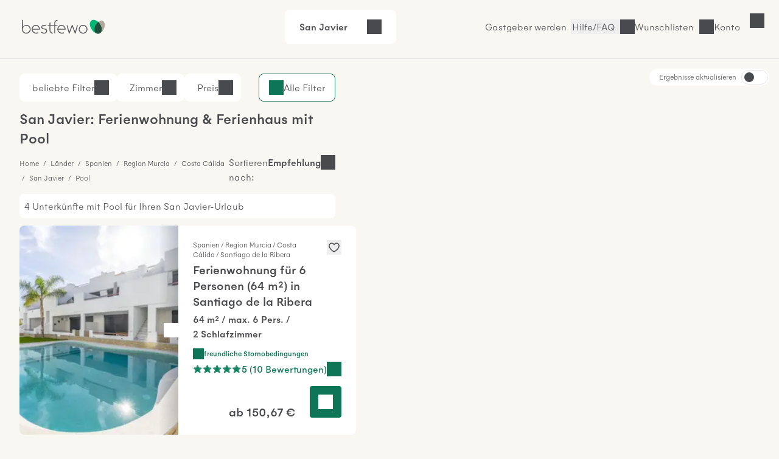

--- FILE ---
content_type: text/html; charset=UTF-8
request_url: https://www.bestfewo.de/ferienort/san-javier/detail/pool
body_size: 70471
content:
<!DOCTYPE html><html lang="de" prefix="og:http://ogp.me/ns#" class="scroll-smooth">
    <head>
        <meta charset="utf-8" />
        <meta name="viewport" content="width=device-width, initial-scale=1, minimum-scale=1.0" />
        <meta http-equiv="X-UA-Compatible" content="IE=edge" />
        <title>Ferienhaus / Ferienwohnung mit Pool in San Javier</title>

        	            <link rel="apple-touch-icon" sizes="180x180" href="/apple-touch-icon.png">
            <link rel="icon" href="/favicon.ico">
            <link rel="icon" href="/favicon.svg" type="image/svg+xml">
            <link rel="icon" type="image/png" sizes="32x32" href="/favicon-32x32.png">
            <link rel="icon" type="image/png" sizes="16x16" href="/favicon-16x16.png">
            <link rel="manifest" href="/site.webmanifest">
            <link rel="mask-icon" href="/safari-pinned-tab.svg" color="#00b875">
            <link rel="canonical" href="https://www.bestfewo.de/ferienort/san-javier/detail/pool" />            <meta name="msapplication-TileColor" content="#f8f7f2">
            <meta name="theme-color" content="#2D4D3D">
            <meta name="description" content="🏡 Ferienwohnung mit Pool in San Javier &amp; Ferienhaus mit Pool San Javier günstig mieten" />
            <meta name="robots" content="index,follow"/>
            <meta name="author" content="bestfewo" />
                        <meta property="og:admin" content="208438835887511">
            <meta property="og:site_name" content="bestfewo">
            <meta property="og:url" content="https://www.bestfewo.de/ferienort/san-javier/detail/pool">
            <meta property="og:type" content="website" />
            <meta property="og:title" content="Ferienhaus / Ferienwohnung mit Pool in San Javier" />
            <meta property="og:description" content="🏡 Ferienwohnung mit Pool in San Javier &amp; Ferienhaus mit Pool San Javier günstig mieten" />
            <meta name="twitter:site" content="@bestfewo">
            <meta name="twitter:card" content="summary">
            <meta name="twitter:title" content="Ferienhaus / Ferienwohnung mit Pool in San Javier" />
            <meta name="twitter:description" content="🏡 Ferienwohnung mit Pool in San Javier &amp; Ferienhaus mit Pool San Javier günstig mieten" />
            <meta name="facebook-domain-verification" content="4a23qd7musxz5w1fcgb89xsf1bvgfy" />
                    
		
                
        	<link rel="preconnect" href="https://img.bestfewo.de"/>

        	            <link rel="stylesheet" href="/build/app.69e2bf6a.css" crossorigin="anonymous">
        
	<link rel="stylesheet" href="/build/908.a8791073.css" crossorigin="anonymous"><link rel="stylesheet" href="/build/search.80db7f72.css" crossorigin="anonymous">

        <script type="text/javascript">
    /*<![CDATA[*/
    
    var dataLayer = window.dataLayer || [];
    dataLayer.push({"content_group":"sel_city","destination_name":"San Javier","destination":{"city":"San Javier","region":"Costa C\u00e1lida","province":"Region Valencia","country":"Spanien"}});

        /*]]>*/
</script>
        	            <script src="/build/runtime.e3e5fbc7.js" crossorigin="anonymous" defer></script><script src="/build/979.60baa055.js" crossorigin="anonymous" defer></script><script src="/build/463.06b6c3c7.js" crossorigin="anonymous" defer></script><script src="/build/168.b23c73ce.js" crossorigin="anonymous" defer></script><script src="/build/app.196cb7d3.js" crossorigin="anonymous" defer></script>
        
	<script src="/build/811.d77e7e3f.js" crossorigin="anonymous" defer></script><script src="/build/87.dca9109f.js" crossorigin="anonymous" defer></script><script src="/build/552.52937229.js" crossorigin="anonymous" defer></script><script src="/build/search.26a5b9a9.js" crossorigin="anonymous" defer></script>

                                            <!-- Google Tag Manager -->
    <script type="text/javascript">(function (w, d, s, l, i) {
            w[l] = w[l] || [];
            w[l].push({
                'gtm.start':
                    new Date().getTime(), event: 'gtm.js'
            });
            var f = d.getElementsByTagName(s)[0],
                j = d.createElement(s), dl = l != 'dataLayer' ? '&l=' + l : '';
            j.async = true;
            j.src =
                '//www.googletagmanager.com/gtm.js?id=' + i + dl;
            f.parentNode.insertBefore(j, f);
        })(window, document, 'script', 'dataLayer', 'GTM-N7DMG6');</script>
    <!-- End Google Tag Manager -->

                            <!-- Matomo -->
<script>
    var _paq = window._paq = window._paq || [];
    /* tracker methods like "setCustomDimension" should be called before "trackPageView" */
    _paq.push(['trackPageView']);
    _paq.push(['enableLinkTracking']);
    (function () {
        var u = "https://bestfewo.matomo.cloud/";
        _paq.push(['setTrackerUrl', u + 'matomo.php']);
        _paq.push(['setSiteId', '1']);
        var d = document, g = d.createElement('script'), s = d.getElementsByTagName('script')[0];
        g.async = true;
        g.src = '//cdn.matomo.cloud/bestfewo.matomo.cloud/matomo.js';
        s.parentNode.insertBefore(g, s);
    })();
<!-- End Matomo Code -->
<!-- Matomo Tag Manager -->
    var _mtm = window._mtm = window._mtm || [];
    _mtm.push({'mtm.startTime': (new Date().getTime()), 'event': 'mtm.Start'});
    (function() {
        var d=document, g=d.createElement('script'), s=d.getElementsByTagName('script')[0];
                g.async=true; g.src='https://cdn.matomo.cloud/bestfewo.matomo.cloud/container_gKB8OYSL.js';
                s.parentNode.insertBefore(g,s);
    })();
</script>
<!-- End Matomo Tag Manager -->

            </head>
    <body>
                	<header class="flex place-items-center items-center gap-3 z-20 justify-end bg-off_white border-b border-light_grey pt-2 pb-3 px-4 md:pt-4 md:pb-6 md:px-8 ">
    <a href="/" class="mr-auto">
        <picture>
            <img src="/build/images/bestfewo_logo.svg" height="36" width="177"
                 alt="bestfewo.de Logo"
                 aria-label="Home" loading="eager"
                 class="h-9 w-36 p-2 md:p-1 ">
        </picture>
    </a>

            <div class="mx-auto">
	<div class="fixed z-10 left-0 top-14 lg:top-0 lg:relative lg:flex flex-row rounded-lg justify-between cursor-pointer w-full lg:w-fit bg-pure_white px-6 py-4" id="filterbox">
		<p class="font-medium pr-4" id="header-location">San Javier</p>
		<p id="header-date" class="pr-4"></p>
		<div class="flex justify-between">
			<p id="header-guests"></p>
			<button id="header-expand" class="icon icon-arrow-down" title="Suche öffnen"></button>
		</div>
		<p class="bg-red_light text-center py-2 text-red_dark hidden font-medium lg:hidden" id="no-date">Bitte geben Sie Ihren <span class="underline">Reisezeitraum</span> an</p>
	</div>
		<div data-issel="true" data-autosearch="false" class="fixed hidden left-0 top-14 lg:top-0 p-4 lg:p-0 z-10 bg-pure_white w-screen lg:w-fit lg:relative lg:flex-row lg:justify-evenly" id="search-form">
	<form class="w-full lg:w-1/5 relative z-20 bg-pure_white border-r lg:border-r-0 rounded-t-lg rounded-bl-none lg:rounded-tr-none lg:rounded-l-lg" autocomplete="off">
	<div class="
				  flex flex-col lg:flex-row
				  px-4 lg:h-[4.625rem] bg-pure_white
				  focus-within:border-green_dark focus-within:border-2
				  focus-within:shadow-md focus-within:shadow-black/50 relative
				  rounded-l-lg rounded-tr-lg lg:rounded-tr-none
				  border-t lg:border-y border-l border-light_grey
				  rounded-b-none lg:rounded-bl-lg
				  " id="locationDiv">
		<label for="location" class="top-1/2 -translate-y-1/2 absolute locationLabel">
            Wohin&nbspsoll&nbsp;es&nbsp;gehen?
        </label>
		<input type="text" id="location" class="text-input focus:ring-0 !border-0 w-full !pl-0 !rounded-none"/>
		<div class="absolute -z-10 invisible" id="location-width"></div>
		<span class="text-mid_grey absolute top-[2.25rem] location-autofill" id="location-autofill"></span>
	</div>
	<div class="hidden bg-transparent w-screen h-screen fixed top-28 left-0" id="locationBackdrop"></div>
	<div class="hidden absolute top-3/4 left-1/4 -ml-1 border-[18px] border-t-transparent border-x-transparent border-b-white" id="locationArrow"></div>
	<div id="searchModal" class="fixed hidden lg:absolute min-w-[22.813rem] shadow-md shadow-black/50 z-20 top-0 lg:top-[5.875rem] left-0 bg-off_white lg:bg-pure_white lg:rounded-lg overflow-scroll lg:overflow-visible">
		<button class="lg:!hidden icon icon-close my-4 ml-auto mr-4" id="locationMobileClose">Schließen</button>
		<div class="bg-pure_white py-1">
			<div class="lg:hidden relative bg-pure_white m-4">
				<input type="text" id="locationModal" class="w-full text-input active:text-input-active focus:text-input-active !border focus:!border-2 focus:border-green_dark peer"/>
				<label for="locationModal" class="locationLabel peer-focus:-translate-y-3 peer-focus:top-6 peer-focus:text-green_dark left-4 absolute transform duration-300 top-10">
                    Wohin soll es gehen?
                </label>
				<div class="absolute -z-10 invisible top-10 left-[calc(2rem_+_1px)]" id="location-width"></div>
				<span class="text-mid_grey absolute top-[2.4rem] location-autofill" id="mobileAutofill"></span>
			</div>
		</div>
		<div id="spinner" class="h-screen md:h-full w-screen md:w-full rounded-lg shadow text-center mx-auto py-8 bg-pure_white hidden">
			<div class="icon spinner-icon"></div>
		</div>
		<dl class="bg-pure_white relative rounded-lg p-4 md:p-0 w-screen md:w-full h-[calc(100vh-10.125rem)] md:h-full top-0 left-0" id="locationList"></dl>
	</div>
</form>

	<form autocomplete="off" class="w-full lg:w-2/5 bg-pure_white border-x lg:border-x-0 z-20 h-[4.625rem]">
	<div class="flex flex-row items-center">
		<div class="w-[1px] border-l border-light_grey h-12 hidden lg:block"></div>
		<div class="date-form w-1/2">
			<div class="from-date relative h-18 lg:rounded-none">
				<input readonly class="text-input dateInput w-full h-[4.625rem] placeholder:text-mid_grey focus:ring-0 focus:ring-transparent focus:border-green_dark !border-x-0 border-light_grey !rounded-none" formcontrolname="fromDate" type="text" id="from-date"/>
				<label for="from-date" id="from-date-label" class="absolute left-4 transform duration-300 top-1/2 -translate-y-1/2"
        >Anreise</label>
			</div>
		</div>
		<div class="w-[1px] border-l border-light_grey h-12"></div>
		<div class="date-form w-1/2">
			<div class="to-date h-18 relative lg:rounded-none">
				<input readonly class="text-input dateInput w-full h-[4.625rem] placeholder:text-mid_grey focus:ring-0 focus:ring-transparent focus:border-green_dark !border-x-0 border-light_grey !rounded-none" type="text" id="to-date"/>
				<label for="to-date" id="to-date-label" class="absolute left-4 transform duration-300 top-1/2 -translate-y-1/2"
        >Abreise</label>
			</div>
		</div>
		<div class="w-[1px] border-l border-light_grey h-12 hidden md:block"></div>
	</div>
	<div class="bg-transparent w-screen z-10 h-screen fixed top-28 left-0 hidden" id="dateBackdrop"></div>
	<div class="hidden duration-300 transform absolute top-3/4 left-1/4 -ml-1 border-[18px] border-t-transparent border-x-transparent border-b-white" id="dateArrow"></div>
	<div id="dateModal" class="calendar-form lg:w-[54rem] fixed hidden w-screen h-screen left-0 top-0 bg-off_white overflow-y-scroll z-20 lg:h-auto lg:overflow-hidden lg:absolute lg:!top-[5.875rem] lg:bg-pure_white lg:py-4 lg:px-6 lg:left-1/2 lg:transform lg:-translate-x-1/2 lg:rounded-lg lg:shadow-md lg:shadow-black/50">
		<div class="lg:hidden block sticky right-0 top-0 bg-off_white py-4 pr-4 pl-5 z-10">
			<div class="flex flex-row justify-between items-end pb-4 pl-1">
				<p class="h5 flex-1">Reisezeitraum</p>
				<button class="ml-auto icon icon-close" id="datesClose">Schließen</button>
			</div>
			<div class="flex flex-row items-center justify-center text-center mx-auto">
				<p class="w-11 ml-1 md:ml-2">Mo</p>
				<p class="w-11 ml-1 md:ml-2">Di</p>
				<p class="w-11 ml-1 md:ml-2">Mi</p>
				<p class="w-11 ml-1 md:ml-2">Do</p>
				<p class="w-11 ml-1 md:ml-2">Fr</p>
				<p class="w-11 ml-1 md:ml-2">Sa</p>
				<p class="w-11 ml-1 md:ml-2">So</p>
			</div>
		</div>
		<div class="bg-pure_white p-4 rounded-lg lg:rounded-none">
			<p class="font-medium ml-2 hidden lg:block">
				<span id="fromText" class="hidden">Bitte wählen Sie Ihr Anreisedatum aus:</span>
				<span id="toText" class="hidden">Bitte wählen Sie Ihr Abreisedatum aus:</span>
			</p>
			<div id="formCalendar" class="hidden lg:hidden">
	<div class="flex min-w-max flex-col md:gap-16 md:flex-row md:justify-between">
		<div class="flex flex-col w-1/2" id="currentMonthDiv">
			<div class="month-heading mt-4 mb-2 mx-2 md:mt-5 md:mb-5 w-full font-medium md:text-center">
				<button class="button btn-prev icon icon-arrow-left" id="prevBtn" title="vorheriger Monat"></button>
				<p id="currentMonthName"></p>
			</div>
			<div class="grid grid-cols-7 text-center h-10">
				<p>Mo</p>
				<p>Di</p>
				<p>Mi</p>
				<p>Do</p>
				<p>Fr</p>
				<p>Sa</p>
				<p>So</p>
			</div>
			<div id="currentMonthDays"></div>
		</div>

		<div class="flex flex-col w-1/2" id="nextMonthDiv">
			<div class="month-heading mt-4 mb-2 mx-2 md:mt-5 md:mb-5 w-full font-medium md:text-center">
				<p id="nextMonthName"></p>
				<button class="button btn-next icon icon-arrow-right" id="nextBtn" title="nächster Monat"></button>
			</div>
			<div class="grid grid-cols-7 text-center h-10">
				<p>Mo</p>
				<p>Di</p>
				<p>Mi</p>
				<p>Do</p>
				<p>Fr</p>
				<p>Sa</p>
				<p>So</p>
			</div>
			<div id="nextMonthDays"></div>
		</div>
	</div>
</div>

<div id="mobileFormCalendar" class="mb-[calc(9rem_+_env(safe-area-inset-bottom,1rem))] lg:hidden">
	<div class="flex min-w-max flex-col">
		<div class="flex flex-col w-full" id="monthsList">
		</div>
	</div>
</div>

			<div class="flex flex-row gap-1 items-center ml-2 mt-4">
				<button id="confirmButton" class="!px-4 !py-2 button button--secondary ml-auto hidden">
					Übernehmen
				</button>
			</div>
		</div>
		<div class="bg-off_white p-4 mt-4 w-full fixed shadow bottom-0 left-0 border-t border-light_grey lg:hidden">
			<button id="mobileConfirmButton" class="button button--small w-full button--primary">
				<span>Übernehmen</span>
			</button>
		</div>
	</div>
</form>

	<form id="guestForm" class="w-full z-20 lg:w-2/5 flex flex-col bg-pure_white lg:border lg:border-light_grey lg:border-l-0 lg:!border-t lg:rounded-br-lg lg:rounded-tr-lg lg:!px-0 border border-light_grey border-t-0">
	<div class="items-center lg:h-18 pb-4 lg:pb-0 rounded-b-lg relative justify-between flex flex-col lg:flex-row" id="guestDiv">
		<div id="guestInnerDiv" class="h-[4.625rem] lg:border-light_grey lg:border-0 rounded-b-lg min-w-[10.5rem] w-full lg:w-1/2 lg:mr-1">
			<div class="absolute top-6 left-4 transform duration-300" id="guestDivLabel">
				Wer kommt mit?
			</div>
			<div class="hidden text-input !border-0 mt-px w-full !pl-0 lg:!pl-4" id="guestCount"></div>
		</div>
		<button class="button button--primary w-3/4 mx-4 !py-6 lg:w-1/2 my-1 lg:mr-1 text-pure_white" id="searchBtn">
			<span id="searchBtnTxt">Suchen</span>
		</button>
	</div>
	<div class="bg-transparent w-screen h-screen fixed top-28 left-0 hidden" id="guestBackdrop"></div>
	<div class="hidden lg:hidden absolute top-3/4 left-[67%] -ml-1 border-[18px] border-t-transparent border-x-transparent border-b-white" id="guestArrow"></div>
	<div id="guestModal" class="hidden h-full w-full fixed top-0 bg-off_white pt-4 lg:h-auto lg:z-10 lg:absolute lg:top-[5.875rem] lg:right-0 lg:w-[28.75rem] lg:p-8 lg:bg-pure_white lg:rounded-lg lg:shadow-md lg:shadow-black/50">
		<button class="lg:hidden icon icon-close ml-auto mb-4 pr-4 font-medium" id="guestMobileClose">
			Schließen
		</button>
		<div class="bg-pure_white rounded-lg h-[calc(100vh-9rem)] pb-4 overflow-y-scroll pt-4 px-4 lg:h-auto lg:rounded-none lg:pb-0 lg:overflow-hidden lg:pt-0 lg:px-0">
			<div class="flex flex-row justify-between bg-pure_white mb-8">
				<div>
					<label for="number-of-guests" class="font-medium w-1/2">Erwachsene</label>
					<p>Ab 18 Jahren</p>
				</div>
				<div class="w-1/3 flex flex-row justify-between icon-minus rounded-lg">
					<button title="Erwachsenen entfernen" class="self-center icon icon-minus border rounded-lg hover:border-green_dark"  id="removeGuest"></button>
					<input readonly type="text" class="appearance-none w-full text-center border-0 p-0 flex-1 disabledInput" min="1" id="number-of-guests"/>
					<button title="Erwachsenen hinzufügen" class="self-center icon icon-plus border-2 border-green_dark rounded-lg hover:border-green_dark" id="addGuest"></button>
				</div>
			</div>
			<div class="flex flex-col justify-between bg-pure_white rounded-lg mb-8">
				<div class="flex flex-row justify-between">
					<div>
						<label for="number-of-kids" class="font-medium w-1/2">Kinder</label>
						<p>0 - 17 Jahre</p>
					</div>
					<div class="w-1/3 flex flex-row align-middle justify-between">
						<button title="Kind entfernen" class="self-center icon icon-minus border rounded-lg hover:border-green_dark" id="removeKid"></button>
						<input readonly type="text" class="appearance-none w-full text-center border-0 p-0 flex-1 disabledInput" min="0" id="number-of-kids"/>
						<button title="Kind hinzufügen" class="self-center icon icon-plus border-2 border-green_dark rounded-lg hover:border-green_dark" id="addKid"></button>
					</div>
				</div>
				<div id="childAgesDiv" class="mt-4 flex flex-row justify-between gap-4 lg:gap-0 flex-wrap"></div>
			</div>
			<div class="flex flex-row justify-between bg-pure_white rounded-lg">
				<label for="number-of-pets" class="w-1/2 font-medium">
                    Haustiere
                </label>
				<div class="w-1/3 flex flex-row justify-between">
					<button title="Haustier entfernen" class="self-center icon icon-minus border rounded-lg hover:border-green_dark" id="removePet"></button>
					<input readonly type="text" class="appearance-none w-full text-center border-0 p-0 flex-1 disabledInput" min="0" id="number-of-pets"/>
					<button title="Haustier hinzufügen" class="self-center icon icon-plus border-2 border-green_dark hover:border-green_dark rounded-lg" id="addPet"></button>
				</div>
			</div>
		</div>
		<div class="pt-4 hidden lg:flex">
			<p class="text-red_darkest hidden" id="childError"></p>
			<button class="!px-4 !py-2 mt-8 button button--secondary ml-auto" id="confirmGuests">Übernehmen</button>
		</div>
		<div id="mobileGuestFooter" class="z-20 hidden fixed bottom-4 w-full px-4 pb-8 bg-pure_white">
			<p class="text-red_darkest hidden" id="mobileChildError"></p>
			<button class="w-full p-4 button button--primary" id="mobileConfirmGuests">Speichern und übernehmen</button>
		</div>
	</div>
</form>

</div>
</div>

        
                    <a href="/gastgeber" class="hidden  hover:text-oxford_green xl:inline-block border-r border-light_grey pr-2">Gastgeber werden</a>
        
        <button class="before:md:hidden icon icon-phone font-light hover:text-oxford_green border-r border-light_grey pr-2">
            <a class="hidden md:block" href="/faq">Hilfe/FAQ</a>
        </button>

                    <p class="icon icon-heart cursor-pointer hover:text-oxford_green border-r border-light_grey pr-2" id="wishlistLogin"><span class="hidden md:block">Wunschlisten</span></p>
        
                    <p id="login" class="icon cursor-pointer mr-9 hover:text-oxford_green lg:mr-8 icon-user">
                <span class="hidden md:block">Konto</span>
            </p>
        
            </header>
<div id="loginSelectModal" class="w-screen h-screen top-0 left-0 fixed hidden z-30">
  <div id="loginSelectBackdrop" class="w-screen h-screen bg-warm_anthrazite/70"></div>
  <div id ="loginSelectContent" class="w-96 h-screen fixed top-0 right-0 bg-pure_white p-8 overflow-auto">
    <div id="loggedOut" >
      <div class="flex justify-between">
        <p class="font-medium mb-8" id="modalHeading">Konto</p>
        <button id="loginSelectClose" title="Login Modal schließen" class="icon icon-close w-4 h-4"></button>
      </div>
      <div class="mb-14">
        <p class="font-medium mb-6"><span id="loginHeading">Für Urlauber</span></p>
        <button id="loginUserButton" class="button button--primary button--full px-8 py-4 mb-4">Anmelden</button>
        <button id="registerUserButton" class="button button--secondary button--full px-8 py-4">Registrieren</button>
      </div>
      <div id="pvLogin" class="mb-14">
        <p class="font-medium mb-6">Für Gastgeber</p>
        <a href="https://gastgeber.login.bestfewo.de/" class="block button button--primary button--full px-8 py-4 mb-4">Anmelden</a>
        <a href="/gastgeber" class="block button button--secondary button--full px-8 py-4">Registrieren</a>
      </div>
      <div id="agencyLogin" >
        <p class="font-medium mb-6">Für Reisebüros</p>
        <a href="/reisebuero/login" class="block button button--primary button--full px-8 py-4 mb-4">Anmelden</a>
        <a href="/reisebuero/registrierung" class="block button button--secondary button--full px-8 py-4">Registrieren</a>
      </div>
    </div>
    <div id="registerUserModal" class="hidden">
      <div class="icon spinner-icon-large mt-20 ml-32"></div>
    </div>
    <div id="loginUserModal" class="hidden">
      <div class="icon spinner-icon-large mt-20 ml-32"></div>
    </div>
    <div id="loggedIn" class="hidden">
      <div class="flex justify-between mb-8">
                <p>Hallo <span class="font-medium">Gast</span></p>
        <button id="loggedInClose" title="Login Modal schließen" class="icon icon-close w-4 h-4"></button>
      </div>
      <a href="/mein-bestfewo" class="mb-6 icon icon-heart flex w-full font-medium"><span class="flex-1 text-left">Wunschlisten</span><i class="icon icon-arrow-right"></i></a>
              <hr class="w-full text-light_grey my-8">
      <a href="/logout" class="button block button--secondary px-8 py-4 mb-8">Abmelden</a>
    </div>
    <div id="account" class="hidden">
      <div class="icon spinner-icon-large mt-20 ml-32"></div>
    </div>
  </div>
</div>

        	<div class="h-8 lg:h-0" id="placeholder"></div>
		<div class="sel-grid">
		<main class="sel-grid--list" id="sel-list">
			

<section class="hidden md:block" id="filters" data-filters="{&quot;pets&quot;:{&quot;name&quot;:&quot;pets&quot;,&quot;data&quot;:{&quot;3&quot;:2,&quot;2&quot;:25,&quot;1&quot;:78}},&quot;classifications&quot;:{&quot;name&quot;:&quot;classifications&quot;,&quot;data&quot;:[]},&quot;features&quot;:{&quot;name&quot;:&quot;features&quot;,&quot;data&quot;:{&quot;Ausstattung&quot;:{&quot;44&quot;:{&quot;name&quot;:&quot;Klimaanlage&quot;,&quot;count&quot;:320},&quot;47&quot;:{&quot;name&quot;:&quot;Mikrowelle&quot;,&quot;count&quot;:316},&quot;8&quot;:{&quot;name&quot;:&quot;Waschmaschine&quot;,&quot;count&quot;:312},&quot;1&quot;:{&quot;name&quot;:&quot;TV&quot;,&quot;count&quot;:299},&quot;46&quot;:{&quot;name&quot;:&quot;K\u00fchlschrank&quot;,&quot;count&quot;:286},&quot;64&quot;:{&quot;name&quot;:&quot;WLAN&quot;,&quot;count&quot;:280},&quot;96&quot;:{&quot;name&quot;:&quot;K\u00fcche&quot;,&quot;count&quot;:259},&quot;40&quot;:{&quot;name&quot;:&quot;Heizung&quot;,&quot;count&quot;:220},&quot;9&quot;:{&quot;name&quot;:&quot;Geschirrsp\u00fcler&quot;,&quot;count&quot;:215},&quot;59&quot;:{&quot;name&quot;:&quot;Tiefk\u00fchlfach&quot;,&quot;count&quot;:166},&quot;67&quot;:{&quot;name&quot;:&quot;Badewanne&quot;,&quot;count&quot;:143},&quot;32&quot;:{&quot;name&quot;:&quot;F\u00f6n&quot;,&quot;count&quot;:129},&quot;42&quot;:{&quot;name&quot;:&quot;Kamin oder Ofen&quot;,&quot;count&quot;:101},&quot;17&quot;:{&quot;name&quot;:&quot;Aufzug&quot;,&quot;count&quot;:75},&quot;21&quot;:{&quot;name&quot;:&quot;Backofen&quot;,&quot;count&quot;:62},&quot;61&quot;:{&quot;name&quot;:&quot;W\u00e4schetrockner&quot;,&quot;count&quot;:59},&quot;7&quot;:{&quot;name&quot;:&quot;Internetzugang&quot;,&quot;count&quot;:45},&quot;38&quot;:{&quot;name&quot;:&quot;Handt\u00fccher vorhanden&quot;,&quot;count&quot;:43},&quot;68&quot;:{&quot;name&quot;:&quot;DVD-Player&quot;,&quot;count&quot;:27},&quot;23&quot;:{&quot;name&quot;:&quot;Bettw\u00e4sche vorhanden&quot;,&quot;count&quot;:3}},&quot;Au\u00dfenbereich&quot;:{&quot;58&quot;:{&quot;name&quot;:&quot;Terrasse&quot;,&quot;count&quot;:308},&quot;88&quot;:{&quot;name&quot;:&quot;PKW Parkm\u00f6glichkeit&quot;,&quot;count&quot;:265},&quot;37&quot;:{&quot;name&quot;:&quot;Grillm\u00f6glichkeit&quot;,&quot;count&quot;:131},&quot;34&quot;:{&quot;name&quot;:&quot;Gartennutzung&quot;,&quot;count&quot;:107},&quot;22&quot;:{&quot;name&quot;:&quot;Balkon&quot;,&quot;count&quot;:91},&quot;87&quot;:{&quot;name&quot;:&quot;Grundst\u00fcck umz\u00e4unt&quot;,&quot;count&quot;:83},&quot;86&quot;:{&quot;name&quot;:&quot;Fahrradabstellplatz&quot;,&quot;count&quot;:3},&quot;94&quot;:{&quot;name&quot;:&quot;E-Ladestation f\u00fcr Autos&quot;,&quot;count&quot;:2}},&quot;Wellness&quot;:{&quot;65&quot;:{&quot;name&quot;:&quot;Pool&quot;,&quot;count&quot;:342},&quot;62&quot;:{&quot;name&quot;:&quot;Whirlpool&quot;,&quot;count&quot;:19},&quot;13&quot;:{&quot;name&quot;:&quot;Sauna&quot;,&quot;count&quot;:8},&quot;31&quot;:{&quot;name&quot;:&quot;Fitnessraum&quot;,&quot;count&quot;:2},&quot;54&quot;:{&quot;name&quot;:&quot;Solarium&quot;,&quot;count&quot;:1}},&quot;Service&quot;:{&quot;85&quot;:{&quot;name&quot;:&quot;Haustiere verboten&quot;,&quot;count&quot;:264},&quot;12&quot;:{&quot;name&quot;:&quot;Haustiere erlaubt&quot;,&quot;count&quot;:78}},&quot;Geeignet f\u00fcr&quot;:{&quot;10&quot;:{&quot;name&quot;:&quot;Nichtraucher&quot;,&quot;count&quot;:293},&quot;30&quot;:{&quot;name&quot;:&quot;Familienfreundlich&quot;,&quot;count&quot;:2},&quot;6&quot;:{&quot;name&quot;:&quot;Seniorengerecht&quot;,&quot;count&quot;:1},&quot;15&quot;:{&quot;name&quot;:&quot;Allergikergerecht&quot;,&quot;count&quot;:1}},&quot;Freizeit&quot;:{&quot;16&quot;:{&quot;name&quot;:&quot;Angeln&quot;,&quot;count&quot;:56},&quot;50&quot;:{&quot;name&quot;:&quot;Reitm\u00f6glichkeit&quot;,&quot;count&quot;:35},&quot;36&quot;:{&quot;name&quot;:&quot;Golf&quot;,&quot;count&quot;:19},&quot;29&quot;:{&quot;name&quot;:&quot;Fahrradverleih&quot;,&quot;count&quot;:14},&quot;57&quot;:{&quot;name&quot;:&quot;Tennis&quot;,&quot;count&quot;:9},&quot;60&quot;:{&quot;name&quot;:&quot;Tischtennis&quot;,&quot;count&quot;:5}},&quot;Umgebung&quot;:{&quot;45&quot;:{&quot;name&quot;:&quot;Meerblick \/ Seeblick&quot;,&quot;count&quot;:73}},&quot;Urlaub mit Kind&quot;:{&quot;43&quot;:{&quot;name&quot;:&quot;Kinderbett&quot;,&quot;count&quot;:14},&quot;55&quot;:{&quot;name&quot;:&quot;Spielplatz&quot;,&quot;count&quot;:13},&quot;20&quot;:{&quot;name&quot;:&quot;Babyhochstuhl&quot;,&quot;count&quot;:4},&quot;19&quot;:{&quot;name&quot;:&quot;Babybett&quot;,&quot;count&quot;:2}},&quot;Winterurlaub&quot;:{&quot;92&quot;:{&quot;name&quot;:&quot;Wintersport&quot;,&quot;count&quot;:2}},&quot;Urlaub mit Handicap&quot;:{&quot;91&quot;:{&quot;name&quot;:&quot;Behindertenfreundlich&quot;,&quot;count&quot;:1}}}},&quot;rooms&quot;:{&quot;name&quot;:&quot;rooms&quot;,&quot;data&quot;:{&quot;7&quot;:1,&quot;6&quot;:6,&quot;5&quot;:13,&quot;4&quot;:35,&quot;3&quot;:146,&quot;2&quot;:318,&quot;1&quot;:340}},&quot;types&quot;:{&quot;name&quot;:&quot;types&quot;,&quot;data&quot;:{&quot;4&quot;:{&quot;name&quot;:&quot;Ferienwohnung&quot;,&quot;count&quot;:193},&quot;3&quot;:{&quot;name&quot;:&quot;Ferienhaus&quot;,&quot;count&quot;:149},&quot;15&quot;:{&quot;name&quot;:&quot;Villa&quot;,&quot;count&quot;:11}}},&quot;cancellation&quot;:{&quot;name&quot;:&quot;cancellation&quot;,&quot;data&quot;:{&quot;cancellation_free&quot;:{&quot;count&quot;:31,&quot;name&quot;:&quot;Kostenlose Stornierung&quot;},&quot;cancellation_friendly&quot;:{&quot;count&quot;:303,&quot;name&quot;:&quot;freundliche Stornierungsbedingungen&quot;}}},&quot;ratings&quot;:{&quot;name&quot;:&quot;ratings&quot;,&quot;data&quot;:{&quot;count&quot;:171,&quot;total_ratings&quot;:705,&quot;avg&quot;:4.114751778595837}},&quot;distanceToSea&quot;:{&quot;name&quot;:&quot;distanceToSea&quot;,&quot;data&quot;:{&quot;100&quot;:20,&quot;250&quot;:55,&quot;1000&quot;:150,&quot;5000&quot;:252,&quot;10000&quot;:293}},&quot;bathrooms&quot;:{&quot;name&quot;:&quot;bathrooms&quot;,&quot;data&quot;:{&quot;6&quot;:1,&quot;5&quot;:2,&quot;4&quot;:9,&quot;3&quot;:39,&quot;2&quot;:173,&quot;1&quot;:299}}}">
    
<div class="hidden md:flex flex-row relative pt-6 mt-10 lg:mt-0 md:justify-end lg:justify-between w-full">
	<div class="hidden lg:flex flex-row gap-3 ">
		<button class="flex flex-row bg-pure_white border border-pure_white pl-4 pr-3 py-[10px] rounded-lg modalBtn" id="top-filters">
			<p class="pl-1">beliebte Filter
				<span class="hidden font-medium" id="top-number"></span>
			</p>
			<i class="icon icon-arrow-down"></i>
		</button>
		<button class="flex flex-row bg-pure_white border border-pure_white pl-4 pr-3 py-[10px] rounded-lg modalBtn" id="rooms-filters">
			<p class="pl-1">Zimmer
				<span class="hidden font-medium" id="rooms-number"></span>
			</p>
			<i class="icon icon-arrow-down"></i>
		</button>
		<button class="flex flex-row bg-pure_white border border-pure_white pl-4 pr-3 py-[10px] rounded-lg modalBtn" id="price-filters">
			<p class="pl-1">Preis
				<span class="hidden font-medium" id="price-number"></span>
			</p>
			<i class="icon icon-arrow-down"></i>
		</button>
			</div>
	<button class="border-green_dark bg-pure_white border text-green_dark rounded-lg px-4 py-[10px] icon icon-filters filters items-center h-fit modalBtn" id="all-filters">
		<span class="text-warm_anthrazite">Alle Filter</span>
		<span class="filter-number items-center justify-center hidden text-warm_anthrazite"></span>
	</button>
	<div class="fixed top-0 left-0 w-screen h-screen hidden backdrop" id="top-filters-backdrop"></div>
	<div class="absolute hidden bg-pure_white rounded-lg top-20 w-2/3 p-6 z-20 shadow-bf" id="top-filters-modal">
					<div class="flex flex-row pb-4">
				<input id="top-type-3" data-key="type" data-value="3" type="checkbox" class="appearance-none cursor-pointer checked:icon-checkmark text-black checked:!bg-green_dark !border-light_grey border hover:border-green_dark focus:ring-transparent grid place-content-center typeChecks type-3 topFilters rounded-sm w-6 h-6 filter"/>
				<label for="top-type-3" id="top-type-label-3" class="pl-4 cursor-pointer">Ferienhaus</label>
			</div>
					<div class="flex flex-row pb-4">
				<input id="top-type-4" data-key="type" data-value="4" type="checkbox" class="appearance-none cursor-pointer checked:icon-checkmark text-black checked:!bg-green_dark !border-light_grey border hover:border-green_dark focus:ring-transparent grid place-content-center typeChecks type-4 topFilters rounded-sm w-6 h-6 filter"/>
				<label for="top-type-4" id="top-type-label-4" class="pl-4 cursor-pointer">Ferienwohnung</label>
			</div>
					<div class="flex flex-row pb-4">
				<input id="top-feature-12" data-key="feature" data-value="12" type="checkbox" class="appearance-none cursor-pointer checked:icon-checkmark text-black checked:!bg-green_dark !border-light_grey border hover:border-green_dark focus:ring-transparent grid place-content-center featureChecks feature-12 topFilters rounded-sm w-6 h-6 filter"/>
				<label for="top-feature-12" id="top-feature-label-12" class="pl-4 cursor-pointer">Haustiere erlaubt</label>
			</div>
					<div class="flex flex-row pb-4">
				<input id="top-feature-64" data-key="feature" data-value="64" type="checkbox" class="appearance-none cursor-pointer checked:icon-checkmark text-black checked:!bg-green_dark !border-light_grey border hover:border-green_dark focus:ring-transparent grid place-content-center featureChecks feature-64 topFilters rounded-sm w-6 h-6 filter"/>
				<label for="top-feature-64" id="top-feature-label-64" class="pl-4 cursor-pointer">WLAN</label>
			</div>
					<div class="flex flex-row pb-4">
				<input id="top-bedrooms-2" data-key="bedrooms" data-value="2" type="checkbox" class="appearance-none cursor-pointer checked:icon-checkmark text-black checked:!bg-green_dark !border-light_grey border hover:border-green_dark focus:ring-transparent grid place-content-center bedroomsChecks bedrooms-2 topFilters rounded-sm w-6 h-6 filter"/>
				<label for="top-bedrooms-2" id="top-bedrooms-label-2" class="pl-4 cursor-pointer">mind. 2 Schlafzimmer</label>
			</div>
					<div class="flex flex-row pb-4">
				<input id="top-feature-45" data-key="feature" data-value="45" type="checkbox" class="appearance-none cursor-pointer checked:icon-checkmark text-black checked:!bg-green_dark !border-light_grey border hover:border-green_dark focus:ring-transparent grid place-content-center featureChecks feature-45 topFilters rounded-sm w-6 h-6 filter"/>
				<label for="top-feature-45" id="top-feature-label-45" class="pl-4 cursor-pointer">Meerblick / Seeblick</label>
			</div>
					<div class="flex flex-row pb-4">
				<input id="top-feature-88" data-key="feature" data-value="88" type="checkbox" class="appearance-none cursor-pointer checked:icon-checkmark text-black checked:!bg-green_dark !border-light_grey border hover:border-green_dark focus:ring-transparent grid place-content-center featureChecks feature-88 topFilters rounded-sm w-6 h-6 filter"/>
				<label for="top-feature-88" id="top-feature-label-88" class="pl-4 cursor-pointer">PKW-Parkmöglichkeit</label>
			</div>
				<div class="flex flex-row justify-between pt-8 items-center gap-2">
			<button class="underline" id="reset-top-filters">Zurücksetzen</button>
			<button class="button button--primary flex flex-col px-4 !py-1 apply-filters">
				<p class="font-medium py-3">Filter anwenden<span class="search-count"></span>
				</p>
			</button>
		</div>
	</div>
	<div class="fixed top-0 left-0 w-screen h-screen hidden backdrop" id="rooms-filters-backdrop"></div>
	<div class="absolute hidden bg-pure_white rounded-lg top-20 w-2/3 p-6 z-20 shadow-bf" id="rooms-filters-modal">
		<p class="font-medium h4">Zimmer</p>
		<div class="flex flex-row w-full justify-between border rounded-lg py-6 px-4 mt-4 items-center border-light_grey">
			<label for="bedrooms" class="font-medium w-1/2">Schlafzimmer</label>
			<div class="flex flex-row items-center w-1/2 justify-between">
				<button title="Schlafzimmer entfernen" class="icon icon-minus bed-minus px-2 disabled:border-light_grey disabled:text-light_grey border-warm_anthrazite" disabled="true"></button>
				<input type="text" class="border-0 p-0 flex-1 w-1/2 text-center bedrooms" value="beliebig" name="Schlafzimmer" id="bedrooms"/>
				<button title="Schlafzimmer hinzufügen" class="icon icon-plus bed-plus px-2 border-warm_anthrazite"></button>
			</div>
		</div>
		<div class="flex flex-row w-full justify-between border rounded-lg py-6 px-4 mt-2 items-center border-light_grey">
			<label for="bathrooms" class="font-medium w-1/2">Badezimmer</label>
			<div class="flex flex-row items-center w-1/2 justify-between">
				<button title="Badezimmer entfernen" class="icon icon-minus bath-minus px-2 disabled:border-light_grey disabled:text-light_grey border-warm_anthrazite" disabled="true"></button>
				<input type="text" class="border-0 p-0 flex-1 w-1/2 text-center bathrooms" value="beliebig" name="Badezimmer" id="bathrooms"/>
				<button title="Badezimmer hinzufügen" class="icon icon-plus bath-plus px-2 border-warm_anthrazite"></button>
			</div>
		</div>
		<div class="flex flex-row justify-between pt-8 items-center gap-2">
			<button class="underline" id="reset-rooms-filters">Zurücksetzen</button>
			<button class="button button--primary flex flex-col px-4 !py-1 apply-filters">
				<p class="font-medium py-3">Filter anwenden<span class="search-count"></span>
				</p>
			</button>
		</div>
	</div>
	<div class="fixed top-0 left-0 w-screen h-screen hidden backdrop" id="price-filters-backdrop"></div>
	<div class="absolute hidden bg-pure_white rounded-lg top-20 w-2/3 lg:w-[22.75rem] p-6 z-20 shadow-bf" id="price-filters-modal">
		<p class="h4 pt-6 pb-4 font-medium flex items-end justify-between">Gesamtpreis</p>
		<p class="hidden bg-soft_mint px-4 pt-6 pb-4 priceNoDate" id="priceNoDate">Bitte fügen Sie einen
			<button class="underline" id="priceCal">Reisezeitraum</button>
			hinzu, bevor Sie nach einem Budget filtern.</p>
		<div class="flex flex-row pb-4 w-full gap-4 justify-between priceDate" id="priceDate">
			<div class="flex flex-col min-w-[6.25rem]">
				<label class="cursor-pointer" for="min_price">Min. €</label>
				<input type="text" inputmode="numeric" placeholder="0" pattern="[0-9.,]*" id="min_price" class="focus:placeholder:text-transparent focus:ring-green_dark w-32 focus:border-green_dark minPrices mt-1 h-12 pt-[10px] px-4 pb-3 rounded-lg border border-light_grey"/>
			</div>
			<span class="icon icon-minus px-2"></span>
			<div class="flex flex-col min-w-[6.25rem]">
				<label class="cursor-pointer" for="max_price">Max. €</label>
				<input type="text" inputmode="numeric" placeholder="5000" pattern="[0-9.,]*" id="max_price" class="focus:placeholder:text-transparent focus:ring-green_dark w-32 focus:border-green_dark maxPrices mt-1 h-12 pt-[10px] px-4 pb-3 rounded-lg border border-light_grey"/>
			</div>
		</div>
		<div class="flex flex-row justify-between pt-4 items-center gap-2 border-t border-light_grey">
			<button class="underline resetPrices" id="reset-price-filters">Zurücksetzen</button>
			<button class="button button--primary flex flex-col px-4 !py-1 apply-filters">
				<p class="font-medium py-3">Anwenden<span class="search-count"></span>
				</p>
			</button>
		</div>
	</div>
</div>

<div class="flex flex-row w-screen h-full fixed top-0 left-0 z-30 hidden" id="all-filters-modal">
	<div class="hidden lg:hidden w-screen h-screen bg-black opacity-30 close-filters cursor-pointer backdrop" id="all-filters-backdrop"></div>
	<div class="flex flex-col h-full w-screen md:w-1/2 lg:min-w-[45.875rem] bg-pure_white">
		<div class="sticky top-0 bg-white flex flex-col px-4  border-b border-light_grey z-10 lg:px-12">
			<div class="flex justify-between items-center w-full bg-white">
				<button title="Fenster schließen" class="ml-4 my-4 md:ml-auto icon icon-close close-filters self-end" id="close-filters"></button>
			</div>
			<div>
				<p id="selectedFiltersTitle" class="h3 pb-4 hidden">Ausgewählte Filter</p>
				<div id="selectedFilters" class="flex flex-row overflow-y-auto w-full mb-3"></div>
			</div>
		</div>
		<div id="filterList" class="px-4 bg-pure_white rounded-t-3xl py-4 lg:px-12 flex-1 overflow-auto mb-[calc(3.5rem_+_env(safe-area-inset-bottom,1rem))] lg:mb-0">
			<p class="h4 pt-6 pb-4 font-medium">beliebte Filter</p>
							<div class="flex flex-row pb-4 lg:inline-flex lg:w-[32%]">
					<input 
    id="modal-type-3"
    type="checkbox" 
            data-value="3"
            class="appearance-none cursor-pointer checked:icon-checkmark checked:!bg-green_dark text-black  !border-light_grey border hover:border-green_dark focus:ring-transparent grid place-content-center rounded  typeChecks filter type-3  w-6 h-6 checked:!border-0"/>
					<label for="modal-type-3" id="modal-type-label-3" class="pl-4 cursor-pointer">Ferienhaus</label>
				</div>
							<div class="flex flex-row pb-4 lg:inline-flex lg:w-[32%]">
					<input 
    id="modal-type-4"
    type="checkbox" 
            data-value="4"
            class="appearance-none cursor-pointer checked:icon-checkmark checked:!bg-green_dark text-black  !border-light_grey border hover:border-green_dark focus:ring-transparent grid place-content-center rounded  typeChecks filter type-4  w-6 h-6 checked:!border-0"/>
					<label for="modal-type-4" id="modal-type-label-4" class="pl-4 cursor-pointer">Ferienwohnung</label>
				</div>
							<div class="flex flex-row pb-4 lg:inline-flex lg:w-[32%]">
					<input 
    id="modal-feature-12"
    type="checkbox" 
            data-value="12"
            class="appearance-none cursor-pointer checked:icon-checkmark checked:!bg-green_dark text-black  !border-light_grey border hover:border-green_dark focus:ring-transparent grid place-content-center rounded  featureChecks filter feature-12  w-6 h-6 checked:!border-0"/>
					<label for="modal-feature-12" id="modal-feature-label-12" class="pl-4 cursor-pointer">Haustiere erlaubt</label>
				</div>
							<div class="flex flex-row pb-4 lg:inline-flex lg:w-[32%]">
					<input 
    id="modal-feature-64"
    type="checkbox" 
            data-value="64"
            class="appearance-none cursor-pointer checked:icon-checkmark checked:!bg-green_dark text-black  !border-light_grey border hover:border-green_dark focus:ring-transparent grid place-content-center rounded  featureChecks filter feature-64  w-6 h-6 checked:!border-0"/>
					<label for="modal-feature-64" id="modal-feature-label-64" class="pl-4 cursor-pointer">WLAN</label>
				</div>
							<div class="flex flex-row pb-4 lg:inline-flex lg:w-[32%]">
					<input 
    id="modal-bedrooms-2"
    type="checkbox" 
            data-value="2"
            class="appearance-none cursor-pointer checked:icon-checkmark checked:!bg-green_dark text-black  !border-light_grey border hover:border-green_dark focus:ring-transparent grid place-content-center rounded  bedroomsChecks filter bedrooms-2  w-6 h-6 checked:!border-0"/>
					<label for="modal-bedrooms-2" id="modal-bedrooms-label-2" class="pl-4 cursor-pointer">mind. 2 Schlafzimmer</label>
				</div>
							<div class="flex flex-row pb-4 lg:inline-flex lg:w-[32%]">
					<input 
    id="modal-feature-45"
    type="checkbox" 
            data-value="45"
            class="appearance-none cursor-pointer checked:icon-checkmark checked:!bg-green_dark text-black  !border-light_grey border hover:border-green_dark focus:ring-transparent grid place-content-center rounded  featureChecks filter feature-45  w-6 h-6 checked:!border-0"/>
					<label for="modal-feature-45" id="modal-feature-label-45" class="pl-4 cursor-pointer">Meerblick / Seeblick</label>
				</div>
							<div class="flex flex-row pb-4 lg:inline-flex lg:w-[32%]">
					<input 
    id="modal-feature-88"
    type="checkbox" 
            data-value="88"
            class="appearance-none cursor-pointer checked:icon-checkmark checked:!bg-green_dark text-black  !border-light_grey border hover:border-green_dark focus:ring-transparent grid place-content-center rounded  featureChecks filter feature-88  w-6 h-6 checked:!border-0"/>
					<label for="modal-feature-88" id="modal-feature-label-88" class="pl-4 cursor-pointer">PKW-Parkmöglichkeit</label>
				</div>
						<hr class="text-light_grey px-4 my-8"/>
			<p class="h4 pt-6 pb-4 font-medium flex items-end justify-between lg:w-[20.5rem]">Gesamtpreis<button class="text-sm font-normal resetPrices" id="reset-price-filters-modal">löschen</button>
			</p>
			<p class="hidden bg-soft_mint px-4 pt-6 pb-4 priceNoDate" id="priceNoDateModal">Bitte fügen Sie einen
				<button class="underline" id="priceCalModal">Reisezeitraum</button>
				hinzu, bevor Sie nach einem Budget filtern.</p>
			<div class="flex flex-row pb-4 w-full gap-4 lg:w-[20.5rem] justify-between priceDate" id="priceDateModal">
				<div class="flex flex-col min-w-[6.25rem]">
					<label class="cursor-pointer" for="min_price_modal">Min. €</label>
					<input type="text" inputmode="numeric" placeholder="0" pattern="[0-9.,]*" id="min_price_modal" class="filter-input focus:placeholder:text-transparent focus:ring-green_dark w-32 focus:border-green_dark minPrices mt-1 h-12 pt-[10px] px-4 pb-3 rounded-lg border border-light_grey"/>
				</div>
				<span class="icon icon-minus px-2"></span>
				<div class="flex flex-col min-w-[6.25rem]">
					<label class="cursor-pointer" for="max_price_modal">Max. €</label>
					<input type="text" inputmode="numeric" placeholder="5000" pattern="[0-9.,]*" id="max_price_modal" class="filter-input focus:placeholder:text-transparent focus:ring-green_dark w-32 focus:border-green_dark maxPrices mt-1 h-12 pt-[10px] px-4 pb-3 rounded-lg border border-light_grey"/>
				</div>
			</div>
			<hr class="text-light_grey px-4 my-8"/>
			<p class="h4">Zimmer</p>
			<div class="flex flex-col lg:flex-row lg:justify-between">
				<div class="flex justify-between py-4 md:py-6 items-center mt-4 lg:mt-0">
					<label for="bedrooms-modal" class="font-medium w-1/2">Schlafzimmer</label>
					<div class="flex flex-row items-center justify-between w-[13.125rem]">
						<button title="Schlafzimmer entfernen" class="icon icon-minus bed-minus border disabled:border-light_grey disabled:text-stone_grey border-warm_anthrazite rounded-lg p-2.5" disabled="true"></button>
						<input type="text" class="filter-input border-0 p-0 flex-1 w-full text-center bedrooms" value="beliebig" name="Schlafzimmer Filter" id="bedrooms-modal"/>
						<button title="Schlafzimmer hinzufügen" class="icon icon-plus bed-plus border border-warm_anthrazite rounded-lg p-2.5"></button>
					</div>
				</div>
				<div class="flex justify-between py-4 md:py-6 items-center">
					<label for="bathrooms-modal" class="font-medium w-1/2">Badezimmer</label>
					<div class="flex flex-row items-center justify-between w-[13.125rem]">
						<button title="Badezimmer entfernen" class="icon icon-minus bath-minus border disabled:text-stone_grey disabled:border-light_grey border-warm_anthrazite rounded-lg p-2.5" disabled="true"></button>
						<input type="text" class="filter-input border-0 p-0 flex-1 w-full text-center bathrooms" value="beliebig" name="Badezimmer Filter" id="bathrooms-modal"/>
						<button title="Badezimmer hinzufügen" class="icon icon-plus bath-plus border border-warm_anthrazite rounded-lg p-2.5"></button>
					</div>
				</div>
			</div>
			<hr class="text-light_grey px-4 my-8"/>
			<div class="pt-8">
				<div id="typesList">
									<p class="h3 font-medium pb-4">Unterkunft</p>
													<div class="flex flex-row pb-4 lg:inline-flex lg:w-[32%] types ">
						<input 
    id="type-4"
    type="checkbox" 
                data-label="Ferienwohnung"
        class="appearance-none cursor-pointer checked:icon-checkmark checked:!bg-green_dark text-black  !border-light_grey border hover:border-green_dark focus:ring-transparent grid place-content-center rounded  typeChecks filter type-4  w-6 h-6 checked:!border-0"/>
						<label for="type-4" id="type-label-4" class="pl-4 cursor-pointer">Ferienwohnung
							(193)</label>
					</div>
									<div class="flex flex-row pb-4 lg:inline-flex lg:w-[32%] types ">
						<input 
    id="type-3"
    type="checkbox" 
                data-label="Ferienhaus"
        class="appearance-none cursor-pointer checked:icon-checkmark checked:!bg-green_dark text-black  !border-light_grey border hover:border-green_dark focus:ring-transparent grid place-content-center rounded  typeChecks filter type-3  w-6 h-6 checked:!border-0"/>
						<label for="type-3" id="type-label-3" class="pl-4 cursor-pointer">Ferienhaus
							(149)</label>
					</div>
									<div class="flex flex-row pb-4 lg:inline-flex lg:w-[32%] types ">
						<input 
    id="type-15"
    type="checkbox" 
                data-label="Villa"
        class="appearance-none cursor-pointer checked:icon-checkmark checked:!bg-green_dark text-black  !border-light_grey border hover:border-green_dark focus:ring-transparent grid place-content-center rounded  typeChecks filter type-15  w-6 h-6 checked:!border-0"/>
						<label for="type-15" id="type-label-15" class="pl-4 cursor-pointer">Villa
							(11)</label>
					</div>
												<hr class="text-light_grey px-4 my-8"/>
				</div>
                <div id="cancellation_info">
                                            <p class="h4 font-medium pb-4">Stornierbarkeit</p>
                                                                                    <div class="flex flex-row pb-4 lg:inline-flex lg:w-[49%] relative">
                                    <input 
    id="cancellation-cancellation_free"
    type="checkbox" 
                data-label="Kostenlose Stornierung"
        class="appearance-none cursor-pointer checked:icon-checkmark checked:!bg-green_dark text-black  !border-light_grey border hover:border-green_dark focus:ring-transparent grid place-content-center rounded  cancellationInfoChecks filter cancellation cancellation-cancellation_free  w-6 h-6 checked:!border-0"/>
                                    <label for="cancellation-cancellation_free" id="cancellation_info-label-cancellation_free" class="pl-4 cursor-pointer">
                                        Kostenlose Stornierung (31)
                                    </label>
                                    <div class="text-md">
                                        <i class="hidden lg:icon right-2 top-[2.375rem] icon-info margin-right-2 hover-tooltip"
                                                                                            data-tooltip="Ferienwohnungen und -häuser deren Stornierung per heute kostenfrei ist. Details finden Sie in den Stornobedingungen des jeweiligen Objekts."
                                                                                    ></i>
                                    </div>
                                </div>
                                                                                                                <div class="flex flex-row pb-4 lg:inline-flex lg:w-[49%] relative">
                                    <input 
    id="cancellation-cancellation_friendly"
    type="checkbox" 
                data-label="freundliche Stornierungsbedingungen"
        class="appearance-none cursor-pointer checked:icon-checkmark checked:!bg-green_dark text-black  !border-light_grey border hover:border-green_dark focus:ring-transparent grid place-content-center rounded  cancellationInfoChecks filter cancellation cancellation-cancellation_friendly  w-6 h-6 checked:!border-0"/>
                                    <label for="cancellation-cancellation_friendly" id="cancellation_info-label-cancellation_friendly" class="pl-4 cursor-pointer">
                                        freundliche Stornierungsbedingungen (303)
                                    </label>
                                    <div class="text-md">
                                        <i class="hidden lg:icon right-2 top-[2.375rem] icon-info margin-right-2 hover-tooltip"
                                                                                            data-tooltip="Ferienwohnungen und -häuser deren Stornierung per heute kostengünstig oder kostenfrei ist. Details finden Sie in den Stornobedingungen des jeweiligen Objekts."
                                                                                    ></i>
                                    </div>
                                </div>
                                                                            <hr class="text-light_grey px-4 my-8"/>
                                    </div>

				<div id="classificationsList">
								</div>
				<div id="featuresList">
																									<p class="h3 font-medium pb-4">Ausstattung</p>
											<div class="flex flex-row pb-4 lg:inline-flex lg:w-[32%] Ausstattung ">
							<input 
    id="feature-44"
    type="checkbox" 
                data-label="Klimaanlage"
        class="appearance-none cursor-pointer checked:icon-checkmark checked:!bg-green_dark text-black  !border-light_grey border hover:border-green_dark focus:ring-transparent grid place-content-center rounded  featureChecks filter feature-44  w-6 h-6 checked:!border-0"/>
							<label for="feature-44" id="feature-label-44" class="pl-4 cursor-pointer">Klimaanlage
								(320)</label>
						</div>
											<div class="flex flex-row pb-4 lg:inline-flex lg:w-[32%] Ausstattung ">
							<input 
    id="feature-47"
    type="checkbox" 
                data-label="Mikrowelle"
        class="appearance-none cursor-pointer checked:icon-checkmark checked:!bg-green_dark text-black  !border-light_grey border hover:border-green_dark focus:ring-transparent grid place-content-center rounded  featureChecks filter feature-47  w-6 h-6 checked:!border-0"/>
							<label for="feature-47" id="feature-label-47" class="pl-4 cursor-pointer">Mikrowelle
								(316)</label>
						</div>
											<div class="flex flex-row pb-4 lg:inline-flex lg:w-[32%] Ausstattung ">
							<input 
    id="feature-8"
    type="checkbox" 
                data-label="Waschmaschine"
        class="appearance-none cursor-pointer checked:icon-checkmark checked:!bg-green_dark text-black  !border-light_grey border hover:border-green_dark focus:ring-transparent grid place-content-center rounded  featureChecks filter feature-8  w-6 h-6 checked:!border-0"/>
							<label for="feature-8" id="feature-label-8" class="pl-4 cursor-pointer">Waschmaschine
								(312)</label>
						</div>
											<div class="flex flex-row pb-4 lg:inline-flex lg:w-[32%] Ausstattung ">
							<input 
    id="feature-1"
    type="checkbox" 
                data-label="TV"
        class="appearance-none cursor-pointer checked:icon-checkmark checked:!bg-green_dark text-black  !border-light_grey border hover:border-green_dark focus:ring-transparent grid place-content-center rounded  featureChecks filter feature-1  w-6 h-6 checked:!border-0"/>
							<label for="feature-1" id="feature-label-1" class="pl-4 cursor-pointer">TV
								(299)</label>
						</div>
											<div class="flex flex-row pb-4 lg:inline-flex lg:w-[32%] Ausstattung ">
							<input 
    id="feature-46"
    type="checkbox" 
                data-label="Kühlschrank"
        class="appearance-none cursor-pointer checked:icon-checkmark checked:!bg-green_dark text-black  !border-light_grey border hover:border-green_dark focus:ring-transparent grid place-content-center rounded  featureChecks filter feature-46  w-6 h-6 checked:!border-0"/>
							<label for="feature-46" id="feature-label-46" class="pl-4 cursor-pointer">Kühlschrank
								(286)</label>
						</div>
											<div class="flex flex-row pb-4 lg:inline-flex lg:w-[32%] Ausstattung ">
							<input 
    id="feature-64"
    type="checkbox" 
                data-label="WLAN"
        class="appearance-none cursor-pointer checked:icon-checkmark checked:!bg-green_dark text-black  !border-light_grey border hover:border-green_dark focus:ring-transparent grid place-content-center rounded  featureChecks filter feature-64  w-6 h-6 checked:!border-0"/>
							<label for="feature-64" id="feature-label-64" class="pl-4 cursor-pointer">WLAN
								(280)</label>
						</div>
											<div class="flex flex-row pb-4 lg:inline-flex lg:w-[32%] Ausstattung !hidden hidden-Ausstattung">
							<input 
    id="feature-96"
    type="checkbox" 
                data-label="Küche"
        class="appearance-none cursor-pointer checked:icon-checkmark checked:!bg-green_dark text-black  !border-light_grey border hover:border-green_dark focus:ring-transparent grid place-content-center rounded  featureChecks filter feature-96  w-6 h-6 checked:!border-0"/>
							<label for="feature-96" id="feature-label-96" class="pl-4 cursor-pointer">Küche
								(259)</label>
						</div>
											<div class="flex flex-row pb-4 lg:inline-flex lg:w-[32%] Ausstattung !hidden hidden-Ausstattung">
							<input 
    id="feature-40"
    type="checkbox" 
                data-label="Heizung"
        class="appearance-none cursor-pointer checked:icon-checkmark checked:!bg-green_dark text-black  !border-light_grey border hover:border-green_dark focus:ring-transparent grid place-content-center rounded  featureChecks filter feature-40  w-6 h-6 checked:!border-0"/>
							<label for="feature-40" id="feature-label-40" class="pl-4 cursor-pointer">Heizung
								(220)</label>
						</div>
											<div class="flex flex-row pb-4 lg:inline-flex lg:w-[32%] Ausstattung !hidden hidden-Ausstattung">
							<input 
    id="feature-9"
    type="checkbox" 
                data-label="Geschirrspüler"
        class="appearance-none cursor-pointer checked:icon-checkmark checked:!bg-green_dark text-black  !border-light_grey border hover:border-green_dark focus:ring-transparent grid place-content-center rounded  featureChecks filter feature-9  w-6 h-6 checked:!border-0"/>
							<label for="feature-9" id="feature-label-9" class="pl-4 cursor-pointer">Geschirrspüler
								(215)</label>
						</div>
											<div class="flex flex-row pb-4 lg:inline-flex lg:w-[32%] Ausstattung !hidden hidden-Ausstattung">
							<input 
    id="feature-59"
    type="checkbox" 
                data-label="Tiefkühlfach"
        class="appearance-none cursor-pointer checked:icon-checkmark checked:!bg-green_dark text-black  !border-light_grey border hover:border-green_dark focus:ring-transparent grid place-content-center rounded  featureChecks filter feature-59  w-6 h-6 checked:!border-0"/>
							<label for="feature-59" id="feature-label-59" class="pl-4 cursor-pointer">Tiefkühlfach
								(166)</label>
						</div>
											<div class="flex flex-row pb-4 lg:inline-flex lg:w-[32%] Ausstattung !hidden hidden-Ausstattung">
							<input 
    id="feature-67"
    type="checkbox" 
                data-label="Badewanne"
        class="appearance-none cursor-pointer checked:icon-checkmark checked:!bg-green_dark text-black  !border-light_grey border hover:border-green_dark focus:ring-transparent grid place-content-center rounded  featureChecks filter feature-67  w-6 h-6 checked:!border-0"/>
							<label for="feature-67" id="feature-label-67" class="pl-4 cursor-pointer">Badewanne
								(143)</label>
						</div>
											<div class="flex flex-row pb-4 lg:inline-flex lg:w-[32%] Ausstattung !hidden hidden-Ausstattung">
							<input 
    id="feature-32"
    type="checkbox" 
                data-label="Fön"
        class="appearance-none cursor-pointer checked:icon-checkmark checked:!bg-green_dark text-black  !border-light_grey border hover:border-green_dark focus:ring-transparent grid place-content-center rounded  featureChecks filter feature-32  w-6 h-6 checked:!border-0"/>
							<label for="feature-32" id="feature-label-32" class="pl-4 cursor-pointer">Fön
								(129)</label>
						</div>
											<div class="flex flex-row pb-4 lg:inline-flex lg:w-[32%] Ausstattung !hidden hidden-Ausstattung">
							<input 
    id="feature-42"
    type="checkbox" 
                data-label="Kamin oder Ofen"
        class="appearance-none cursor-pointer checked:icon-checkmark checked:!bg-green_dark text-black  !border-light_grey border hover:border-green_dark focus:ring-transparent grid place-content-center rounded  featureChecks filter feature-42  w-6 h-6 checked:!border-0"/>
							<label for="feature-42" id="feature-label-42" class="pl-4 cursor-pointer">Kamin oder Ofen
								(101)</label>
						</div>
											<div class="flex flex-row pb-4 lg:inline-flex lg:w-[32%] Ausstattung !hidden hidden-Ausstattung">
							<input 
    id="feature-17"
    type="checkbox" 
                data-label="Aufzug"
        class="appearance-none cursor-pointer checked:icon-checkmark checked:!bg-green_dark text-black  !border-light_grey border hover:border-green_dark focus:ring-transparent grid place-content-center rounded  featureChecks filter feature-17  w-6 h-6 checked:!border-0"/>
							<label for="feature-17" id="feature-label-17" class="pl-4 cursor-pointer">Aufzug
								(75)</label>
						</div>
											<div class="flex flex-row pb-4 lg:inline-flex lg:w-[32%] Ausstattung !hidden hidden-Ausstattung">
							<input 
    id="feature-21"
    type="checkbox" 
                data-label="Backofen"
        class="appearance-none cursor-pointer checked:icon-checkmark checked:!bg-green_dark text-black  !border-light_grey border hover:border-green_dark focus:ring-transparent grid place-content-center rounded  featureChecks filter feature-21  w-6 h-6 checked:!border-0"/>
							<label for="feature-21" id="feature-label-21" class="pl-4 cursor-pointer">Backofen
								(62)</label>
						</div>
											<div class="flex flex-row pb-4 lg:inline-flex lg:w-[32%] Ausstattung !hidden hidden-Ausstattung">
							<input 
    id="feature-61"
    type="checkbox" 
                data-label="Wäschetrockner"
        class="appearance-none cursor-pointer checked:icon-checkmark checked:!bg-green_dark text-black  !border-light_grey border hover:border-green_dark focus:ring-transparent grid place-content-center rounded  featureChecks filter feature-61  w-6 h-6 checked:!border-0"/>
							<label for="feature-61" id="feature-label-61" class="pl-4 cursor-pointer">Wäschetrockner
								(59)</label>
						</div>
											<div class="flex flex-row pb-4 lg:inline-flex lg:w-[32%] Ausstattung !hidden hidden-Ausstattung">
							<input 
    id="feature-7"
    type="checkbox" 
                data-label="Internetzugang"
        class="appearance-none cursor-pointer checked:icon-checkmark checked:!bg-green_dark text-black  !border-light_grey border hover:border-green_dark focus:ring-transparent grid place-content-center rounded  featureChecks filter feature-7  w-6 h-6 checked:!border-0"/>
							<label for="feature-7" id="feature-label-7" class="pl-4 cursor-pointer">Internetzugang
								(45)</label>
						</div>
											<div class="flex flex-row pb-4 lg:inline-flex lg:w-[32%] Ausstattung !hidden hidden-Ausstattung">
							<input 
    id="feature-38"
    type="checkbox" 
                data-label="Handtücher vorhanden"
        class="appearance-none cursor-pointer checked:icon-checkmark checked:!bg-green_dark text-black  !border-light_grey border hover:border-green_dark focus:ring-transparent grid place-content-center rounded  featureChecks filter feature-38  w-6 h-6 checked:!border-0"/>
							<label for="feature-38" id="feature-label-38" class="pl-4 cursor-pointer">Handtücher vorhanden
								(43)</label>
						</div>
											<div class="flex flex-row pb-4 lg:inline-flex lg:w-[32%] Ausstattung !hidden hidden-Ausstattung">
							<input 
    id="feature-68"
    type="checkbox" 
                data-label="DVD-Player"
        class="appearance-none cursor-pointer checked:icon-checkmark checked:!bg-green_dark text-black  !border-light_grey border hover:border-green_dark focus:ring-transparent grid place-content-center rounded  featureChecks filter feature-68  w-6 h-6 checked:!border-0"/>
							<label for="feature-68" id="feature-label-68" class="pl-4 cursor-pointer">DVD-Player
								(27)</label>
						</div>
											<div class="flex flex-row pb-4 lg:inline-flex lg:w-[32%] Ausstattung !hidden hidden-Ausstattung">
							<input 
    id="feature-23"
    type="checkbox" 
                data-label="Bettwäsche vorhanden"
        class="appearance-none cursor-pointer checked:icon-checkmark checked:!bg-green_dark text-black  !border-light_grey border hover:border-green_dark focus:ring-transparent grid place-content-center rounded  featureChecks filter feature-23  w-6 h-6 checked:!border-0"/>
							<label for="feature-23" id="feature-label-23" class="pl-4 cursor-pointer">Bettwäsche vorhanden
								(3)</label>
						</div>
																<button class="icon icon-arrow-down mt-6 mb-8 readmoreFeature readMore" id="readmore-Ausstattung">mehr anzeigen</button>
										<hr class="text-light_grey px-4 my-8"/>
																									<p class="h3 font-medium pb-4">Außenbereich</p>
											<div class="flex flex-row pb-4 lg:inline-flex lg:w-[32%] Außenbereich ">
							<input 
    id="feature-58"
    type="checkbox" 
                data-label="Terrasse"
        class="appearance-none cursor-pointer checked:icon-checkmark checked:!bg-green_dark text-black  !border-light_grey border hover:border-green_dark focus:ring-transparent grid place-content-center rounded  featureChecks filter feature-58  w-6 h-6 checked:!border-0"/>
							<label for="feature-58" id="feature-label-58" class="pl-4 cursor-pointer">Terrasse
								(308)</label>
						</div>
											<div class="flex flex-row pb-4 lg:inline-flex lg:w-[32%] Außenbereich ">
							<input 
    id="feature-88"
    type="checkbox" 
                data-label="PKW Parkmöglichkeit"
        class="appearance-none cursor-pointer checked:icon-checkmark checked:!bg-green_dark text-black  !border-light_grey border hover:border-green_dark focus:ring-transparent grid place-content-center rounded  featureChecks filter feature-88  w-6 h-6 checked:!border-0"/>
							<label for="feature-88" id="feature-label-88" class="pl-4 cursor-pointer">PKW Parkmöglichkeit
								(265)</label>
						</div>
											<div class="flex flex-row pb-4 lg:inline-flex lg:w-[32%] Außenbereich ">
							<input 
    id="feature-37"
    type="checkbox" 
                data-label="Grillmöglichkeit"
        class="appearance-none cursor-pointer checked:icon-checkmark checked:!bg-green_dark text-black  !border-light_grey border hover:border-green_dark focus:ring-transparent grid place-content-center rounded  featureChecks filter feature-37  w-6 h-6 checked:!border-0"/>
							<label for="feature-37" id="feature-label-37" class="pl-4 cursor-pointer">Grillmöglichkeit
								(131)</label>
						</div>
											<div class="flex flex-row pb-4 lg:inline-flex lg:w-[32%] Außenbereich ">
							<input 
    id="feature-34"
    type="checkbox" 
                data-label="Gartennutzung"
        class="appearance-none cursor-pointer checked:icon-checkmark checked:!bg-green_dark text-black  !border-light_grey border hover:border-green_dark focus:ring-transparent grid place-content-center rounded  featureChecks filter feature-34  w-6 h-6 checked:!border-0"/>
							<label for="feature-34" id="feature-label-34" class="pl-4 cursor-pointer">Gartennutzung
								(107)</label>
						</div>
											<div class="flex flex-row pb-4 lg:inline-flex lg:w-[32%] Außenbereich ">
							<input 
    id="feature-22"
    type="checkbox" 
                data-label="Balkon"
        class="appearance-none cursor-pointer checked:icon-checkmark checked:!bg-green_dark text-black  !border-light_grey border hover:border-green_dark focus:ring-transparent grid place-content-center rounded  featureChecks filter feature-22  w-6 h-6 checked:!border-0"/>
							<label for="feature-22" id="feature-label-22" class="pl-4 cursor-pointer">Balkon
								(91)</label>
						</div>
											<div class="flex flex-row pb-4 lg:inline-flex lg:w-[32%] Außenbereich ">
							<input 
    id="feature-87"
    type="checkbox" 
                data-label="Grundstück umzäunt"
        class="appearance-none cursor-pointer checked:icon-checkmark checked:!bg-green_dark text-black  !border-light_grey border hover:border-green_dark focus:ring-transparent grid place-content-center rounded  featureChecks filter feature-87  w-6 h-6 checked:!border-0"/>
							<label for="feature-87" id="feature-label-87" class="pl-4 cursor-pointer">Grundstück umzäunt
								(83)</label>
						</div>
											<div class="flex flex-row pb-4 lg:inline-flex lg:w-[32%] Außenbereich !hidden hidden-Außenbereich">
							<input 
    id="feature-86"
    type="checkbox" 
                data-label="Fahrradabstellplatz"
        class="appearance-none cursor-pointer checked:icon-checkmark checked:!bg-green_dark text-black  !border-light_grey border hover:border-green_dark focus:ring-transparent grid place-content-center rounded  featureChecks filter feature-86  w-6 h-6 checked:!border-0"/>
							<label for="feature-86" id="feature-label-86" class="pl-4 cursor-pointer">Fahrradabstellplatz
								(3)</label>
						</div>
											<div class="flex flex-row pb-4 lg:inline-flex lg:w-[32%] Außenbereich !hidden hidden-Außenbereich">
							<input 
    id="feature-94"
    type="checkbox" 
                data-label="E-Ladestation für Autos"
        class="appearance-none cursor-pointer checked:icon-checkmark checked:!bg-green_dark text-black  !border-light_grey border hover:border-green_dark focus:ring-transparent grid place-content-center rounded  featureChecks filter feature-94  w-6 h-6 checked:!border-0"/>
							<label for="feature-94" id="feature-label-94" class="pl-4 cursor-pointer">E-Ladestation für Autos
								(2)</label>
						</div>
																<button class="icon icon-arrow-down mt-6 mb-8 readmoreFeature readMore" id="readmore-Außenbereich">mehr anzeigen</button>
										<hr class="text-light_grey px-4 my-8"/>
																									<p class="h3 font-medium pb-4">Wellness</p>
											<div class="flex flex-row pb-4 lg:inline-flex lg:w-[32%] Wellness ">
							<input 
    id="feature-65"
    type="checkbox" 
                data-label="Pool"
        class="appearance-none cursor-pointer checked:icon-checkmark checked:!bg-green_dark text-black  !border-light_grey border hover:border-green_dark focus:ring-transparent grid place-content-center rounded  featureChecks filter feature-65  w-6 h-6 checked:!border-0"/>
							<label for="feature-65" id="feature-label-65" class="pl-4 cursor-pointer">Pool
								(342)</label>
						</div>
											<div class="flex flex-row pb-4 lg:inline-flex lg:w-[32%] Wellness ">
							<input 
    id="feature-62"
    type="checkbox" 
                data-label="Whirlpool"
        class="appearance-none cursor-pointer checked:icon-checkmark checked:!bg-green_dark text-black  !border-light_grey border hover:border-green_dark focus:ring-transparent grid place-content-center rounded  featureChecks filter feature-62  w-6 h-6 checked:!border-0"/>
							<label for="feature-62" id="feature-label-62" class="pl-4 cursor-pointer">Whirlpool
								(19)</label>
						</div>
											<div class="flex flex-row pb-4 lg:inline-flex lg:w-[32%] Wellness ">
							<input 
    id="feature-13"
    type="checkbox" 
                data-label="Sauna"
        class="appearance-none cursor-pointer checked:icon-checkmark checked:!bg-green_dark text-black  !border-light_grey border hover:border-green_dark focus:ring-transparent grid place-content-center rounded  featureChecks filter feature-13  w-6 h-6 checked:!border-0"/>
							<label for="feature-13" id="feature-label-13" class="pl-4 cursor-pointer">Sauna
								(8)</label>
						</div>
											<div class="flex flex-row pb-4 lg:inline-flex lg:w-[32%] Wellness ">
							<input 
    id="feature-31"
    type="checkbox" 
                data-label="Fitnessraum"
        class="appearance-none cursor-pointer checked:icon-checkmark checked:!bg-green_dark text-black  !border-light_grey border hover:border-green_dark focus:ring-transparent grid place-content-center rounded  featureChecks filter feature-31  w-6 h-6 checked:!border-0"/>
							<label for="feature-31" id="feature-label-31" class="pl-4 cursor-pointer">Fitnessraum
								(2)</label>
						</div>
											<div class="flex flex-row pb-4 lg:inline-flex lg:w-[32%] Wellness ">
							<input 
    id="feature-54"
    type="checkbox" 
                data-label="Solarium"
        class="appearance-none cursor-pointer checked:icon-checkmark checked:!bg-green_dark text-black  !border-light_grey border hover:border-green_dark focus:ring-transparent grid place-content-center rounded  featureChecks filter feature-54  w-6 h-6 checked:!border-0"/>
							<label for="feature-54" id="feature-label-54" class="pl-4 cursor-pointer">Solarium
								(1)</label>
						</div>
															<hr class="text-light_grey px-4 my-8"/>
																									<p class="h3 font-medium pb-4">Service</p>
											<div class="flex flex-row pb-4 lg:inline-flex lg:w-[32%] Service ">
							<input 
    id="feature-85"
    type="checkbox" 
                data-label="Haustiere verboten"
        class="appearance-none cursor-pointer checked:icon-checkmark checked:!bg-green_dark text-black  !border-light_grey border hover:border-green_dark focus:ring-transparent grid place-content-center rounded  featureChecks filter feature-85  w-6 h-6 checked:!border-0"/>
							<label for="feature-85" id="feature-label-85" class="pl-4 cursor-pointer">Haustiere verboten
								(264)</label>
						</div>
											<div class="flex flex-row pb-4 lg:inline-flex lg:w-[32%] Service ">
							<input 
    id="feature-12"
    type="checkbox" 
                data-label="Haustiere erlaubt"
        class="appearance-none cursor-pointer checked:icon-checkmark checked:!bg-green_dark text-black  !border-light_grey border hover:border-green_dark focus:ring-transparent grid place-content-center rounded  featureChecks filter feature-12  w-6 h-6 checked:!border-0"/>
							<label for="feature-12" id="feature-label-12" class="pl-4 cursor-pointer">Haustiere erlaubt
								(78)</label>
						</div>
															<hr class="text-light_grey px-4 my-8"/>
																									<p class="h3 font-medium pb-4">Geeignet für</p>
											<div class="flex flex-row pb-4 lg:inline-flex lg:w-[32%] vf ">
							<input 
    id="feature-10"
    type="checkbox" 
                data-label="Nichtraucher"
        class="appearance-none cursor-pointer checked:icon-checkmark checked:!bg-green_dark text-black  !border-light_grey border hover:border-green_dark focus:ring-transparent grid place-content-center rounded  featureChecks filter feature-10  w-6 h-6 checked:!border-0"/>
							<label for="feature-10" id="feature-label-10" class="pl-4 cursor-pointer">Nichtraucher
								(293)</label>
						</div>
											<div class="flex flex-row pb-4 lg:inline-flex lg:w-[32%] vf ">
							<input 
    id="feature-30"
    type="checkbox" 
                data-label="Familienfreundlich"
        class="appearance-none cursor-pointer checked:icon-checkmark checked:!bg-green_dark text-black  !border-light_grey border hover:border-green_dark focus:ring-transparent grid place-content-center rounded  featureChecks filter feature-30  w-6 h-6 checked:!border-0"/>
							<label for="feature-30" id="feature-label-30" class="pl-4 cursor-pointer">Familienfreundlich
								(2)</label>
						</div>
											<div class="flex flex-row pb-4 lg:inline-flex lg:w-[32%] vf ">
							<input 
    id="feature-6"
    type="checkbox" 
                data-label="Seniorengerecht"
        class="appearance-none cursor-pointer checked:icon-checkmark checked:!bg-green_dark text-black  !border-light_grey border hover:border-green_dark focus:ring-transparent grid place-content-center rounded  featureChecks filter feature-6  w-6 h-6 checked:!border-0"/>
							<label for="feature-6" id="feature-label-6" class="pl-4 cursor-pointer">Seniorengerecht
								(1)</label>
						</div>
											<div class="flex flex-row pb-4 lg:inline-flex lg:w-[32%] vf ">
							<input 
    id="feature-15"
    type="checkbox" 
                data-label="Allergikergerecht"
        class="appearance-none cursor-pointer checked:icon-checkmark checked:!bg-green_dark text-black  !border-light_grey border hover:border-green_dark focus:ring-transparent grid place-content-center rounded  featureChecks filter feature-15  w-6 h-6 checked:!border-0"/>
							<label for="feature-15" id="feature-label-15" class="pl-4 cursor-pointer">Allergikergerecht
								(1)</label>
						</div>
															<hr class="text-light_grey px-4 my-8"/>
																									<p class="h3 font-medium pb-4">Freizeit</p>
											<div class="flex flex-row pb-4 lg:inline-flex lg:w-[32%] Freizeit ">
							<input 
    id="feature-16"
    type="checkbox" 
                data-label="Angeln"
        class="appearance-none cursor-pointer checked:icon-checkmark checked:!bg-green_dark text-black  !border-light_grey border hover:border-green_dark focus:ring-transparent grid place-content-center rounded  featureChecks filter feature-16  w-6 h-6 checked:!border-0"/>
							<label for="feature-16" id="feature-label-16" class="pl-4 cursor-pointer">Angeln
								(56)</label>
						</div>
											<div class="flex flex-row pb-4 lg:inline-flex lg:w-[32%] Freizeit ">
							<input 
    id="feature-50"
    type="checkbox" 
                data-label="Reitmöglichkeit"
        class="appearance-none cursor-pointer checked:icon-checkmark checked:!bg-green_dark text-black  !border-light_grey border hover:border-green_dark focus:ring-transparent grid place-content-center rounded  featureChecks filter feature-50  w-6 h-6 checked:!border-0"/>
							<label for="feature-50" id="feature-label-50" class="pl-4 cursor-pointer">Reitmöglichkeit
								(35)</label>
						</div>
											<div class="flex flex-row pb-4 lg:inline-flex lg:w-[32%] Freizeit ">
							<input 
    id="feature-36"
    type="checkbox" 
                data-label="Golf"
        class="appearance-none cursor-pointer checked:icon-checkmark checked:!bg-green_dark text-black  !border-light_grey border hover:border-green_dark focus:ring-transparent grid place-content-center rounded  featureChecks filter feature-36  w-6 h-6 checked:!border-0"/>
							<label for="feature-36" id="feature-label-36" class="pl-4 cursor-pointer">Golf
								(19)</label>
						</div>
											<div class="flex flex-row pb-4 lg:inline-flex lg:w-[32%] Freizeit ">
							<input 
    id="feature-29"
    type="checkbox" 
                data-label="Fahrradverleih"
        class="appearance-none cursor-pointer checked:icon-checkmark checked:!bg-green_dark text-black  !border-light_grey border hover:border-green_dark focus:ring-transparent grid place-content-center rounded  featureChecks filter feature-29  w-6 h-6 checked:!border-0"/>
							<label for="feature-29" id="feature-label-29" class="pl-4 cursor-pointer">Fahrradverleih
								(14)</label>
						</div>
											<div class="flex flex-row pb-4 lg:inline-flex lg:w-[32%] Freizeit ">
							<input 
    id="feature-57"
    type="checkbox" 
                data-label="Tennis"
        class="appearance-none cursor-pointer checked:icon-checkmark checked:!bg-green_dark text-black  !border-light_grey border hover:border-green_dark focus:ring-transparent grid place-content-center rounded  featureChecks filter feature-57  w-6 h-6 checked:!border-0"/>
							<label for="feature-57" id="feature-label-57" class="pl-4 cursor-pointer">Tennis
								(9)</label>
						</div>
											<div class="flex flex-row pb-4 lg:inline-flex lg:w-[32%] Freizeit ">
							<input 
    id="feature-60"
    type="checkbox" 
                data-label="Tischtennis"
        class="appearance-none cursor-pointer checked:icon-checkmark checked:!bg-green_dark text-black  !border-light_grey border hover:border-green_dark focus:ring-transparent grid place-content-center rounded  featureChecks filter feature-60  w-6 h-6 checked:!border-0"/>
							<label for="feature-60" id="feature-label-60" class="pl-4 cursor-pointer">Tischtennis
								(5)</label>
						</div>
															<hr class="text-light_grey px-4 my-8"/>
																									<p class="h3 font-medium pb-4">Umgebung</p>
											<div class="flex flex-row pb-4 lg:inline-flex lg:w-[32%] Umgebung ">
							<input 
    id="feature-45"
    type="checkbox" 
                data-label="Meerblick / Seeblick"
        class="appearance-none cursor-pointer checked:icon-checkmark checked:!bg-green_dark text-black  !border-light_grey border hover:border-green_dark focus:ring-transparent grid place-content-center rounded  featureChecks filter feature-45  w-6 h-6 checked:!border-0"/>
							<label for="feature-45" id="feature-label-45" class="pl-4 cursor-pointer">Meerblick / Seeblick
								(73)</label>
						</div>
															<hr class="text-light_grey px-4 my-8"/>
																									<p class="h3 font-medium pb-4">Urlaub mit Kind</p>
											<div class="flex flex-row pb-4 lg:inline-flex lg:w-[32%] umk ">
							<input 
    id="feature-43"
    type="checkbox" 
                data-label="Kinderbett"
        class="appearance-none cursor-pointer checked:icon-checkmark checked:!bg-green_dark text-black  !border-light_grey border hover:border-green_dark focus:ring-transparent grid place-content-center rounded  featureChecks filter feature-43  w-6 h-6 checked:!border-0"/>
							<label for="feature-43" id="feature-label-43" class="pl-4 cursor-pointer">Kinderbett
								(14)</label>
						</div>
											<div class="flex flex-row pb-4 lg:inline-flex lg:w-[32%] umk ">
							<input 
    id="feature-55"
    type="checkbox" 
                data-label="Spielplatz"
        class="appearance-none cursor-pointer checked:icon-checkmark checked:!bg-green_dark text-black  !border-light_grey border hover:border-green_dark focus:ring-transparent grid place-content-center rounded  featureChecks filter feature-55  w-6 h-6 checked:!border-0"/>
							<label for="feature-55" id="feature-label-55" class="pl-4 cursor-pointer">Spielplatz
								(13)</label>
						</div>
											<div class="flex flex-row pb-4 lg:inline-flex lg:w-[32%] umk ">
							<input 
    id="feature-20"
    type="checkbox" 
                data-label="Babyhochstuhl"
        class="appearance-none cursor-pointer checked:icon-checkmark checked:!bg-green_dark text-black  !border-light_grey border hover:border-green_dark focus:ring-transparent grid place-content-center rounded  featureChecks filter feature-20  w-6 h-6 checked:!border-0"/>
							<label for="feature-20" id="feature-label-20" class="pl-4 cursor-pointer">Babyhochstuhl
								(4)</label>
						</div>
											<div class="flex flex-row pb-4 lg:inline-flex lg:w-[32%] umk ">
							<input 
    id="feature-19"
    type="checkbox" 
                data-label="Babybett"
        class="appearance-none cursor-pointer checked:icon-checkmark checked:!bg-green_dark text-black  !border-light_grey border hover:border-green_dark focus:ring-transparent grid place-content-center rounded  featureChecks filter feature-19  w-6 h-6 checked:!border-0"/>
							<label for="feature-19" id="feature-label-19" class="pl-4 cursor-pointer">Babybett
								(2)</label>
						</div>
															<hr class="text-light_grey px-4 my-8"/>
																									<p class="h3 font-medium pb-4">Winterurlaub</p>
											<div class="flex flex-row pb-4 lg:inline-flex lg:w-[32%] Winterurlaub ">
							<input 
    id="feature-92"
    type="checkbox" 
                data-label="Wintersport"
        class="appearance-none cursor-pointer checked:icon-checkmark checked:!bg-green_dark text-black  !border-light_grey border hover:border-green_dark focus:ring-transparent grid place-content-center rounded  featureChecks filter feature-92  w-6 h-6 checked:!border-0"/>
							<label for="feature-92" id="feature-label-92" class="pl-4 cursor-pointer">Wintersport
								(2)</label>
						</div>
															<hr class="text-light_grey px-4 my-8"/>
																									<p class="h3 font-medium pb-4">Urlaub mit Handicap</p>
											<div class="flex flex-row pb-4 lg:inline-flex lg:w-[32%] umh ">
							<input 
    id="feature-91"
    type="checkbox" 
                data-label="Behindertenfreundlich"
        class="appearance-none cursor-pointer checked:icon-checkmark checked:!bg-green_dark text-black  !border-light_grey border hover:border-green_dark focus:ring-transparent grid place-content-center rounded  featureChecks filter feature-91  w-6 h-6 checked:!border-0"/>
							<label for="feature-91" id="feature-label-91" class="pl-4 cursor-pointer">Behindertenfreundlich
								(1)</label>
						</div>
															<hr class="text-light_grey px-4 my-8"/>
								</div>
				<div id="dtsList">
									<p class="h4 font-medium pb-4">Entfernung zum Meer</p>
													<div class="flex flex-row pb-4 lg:inline-flex lg:w-[32%] distance ">
						<input 
    id="distance_to_sea-100"
    type="checkbox" 
                data-label="Entfernung zum Meer: max. 100m"
        class="appearance-none cursor-pointer checked:icon-checkmark checked:!bg-green_dark text-black  !border-light_grey border hover:border-green_dark focus:ring-transparent grid place-content-center rounded  distance_to_seaChecks filter distance_to_sea-100  w-6 h-6 checked:!border-0"/>
						<label for="distance_to_sea-100" id="distance_to_sea-label-100" class="pl-4 cursor-pointer">max.
							100m (20)</label>
					</div>
									<div class="flex flex-row pb-4 lg:inline-flex lg:w-[32%] distance ">
						<input 
    id="distance_to_sea-250"
    type="checkbox" 
                data-label="Entfernung zum Meer: max. 250m"
        class="appearance-none cursor-pointer checked:icon-checkmark checked:!bg-green_dark text-black  !border-light_grey border hover:border-green_dark focus:ring-transparent grid place-content-center rounded  distance_to_seaChecks filter distance_to_sea-250  w-6 h-6 checked:!border-0"/>
						<label for="distance_to_sea-250" id="distance_to_sea-label-250" class="pl-4 cursor-pointer">max.
							250m (55)</label>
					</div>
									<div class="flex flex-row pb-4 lg:inline-flex lg:w-[32%] distance ">
						<input 
    id="distance_to_sea-1000"
    type="checkbox" 
                data-label="Entfernung zum Meer: max. 1000m"
        class="appearance-none cursor-pointer checked:icon-checkmark checked:!bg-green_dark text-black  !border-light_grey border hover:border-green_dark focus:ring-transparent grid place-content-center rounded  distance_to_seaChecks filter distance_to_sea-1000  w-6 h-6 checked:!border-0"/>
						<label for="distance_to_sea-1000" id="distance_to_sea-label-1000" class="pl-4 cursor-pointer">max.
							1000m (150)</label>
					</div>
									<div class="flex flex-row pb-4 lg:inline-flex lg:w-[32%] distance ">
						<input 
    id="distance_to_sea-5000"
    type="checkbox" 
                data-label="Entfernung zum Meer: max. 5000m"
        class="appearance-none cursor-pointer checked:icon-checkmark checked:!bg-green_dark text-black  !border-light_grey border hover:border-green_dark focus:ring-transparent grid place-content-center rounded  distance_to_seaChecks filter distance_to_sea-5000  w-6 h-6 checked:!border-0"/>
						<label for="distance_to_sea-5000" id="distance_to_sea-label-5000" class="pl-4 cursor-pointer">max.
							5000m (252)</label>
					</div>
									<div class="flex flex-row pb-4 lg:inline-flex lg:w-[32%] distance ">
						<input 
    id="distance_to_sea-10000"
    type="checkbox" 
                data-label="Entfernung zum Meer: max. 10000m"
        class="appearance-none cursor-pointer checked:icon-checkmark checked:!bg-green_dark text-black  !border-light_grey border hover:border-green_dark focus:ring-transparent grid place-content-center rounded  distance_to_seaChecks filter distance_to_sea-10000  w-6 h-6 checked:!border-0"/>
						<label for="distance_to_sea-10000" id="distance_to_sea-label-10000" class="pl-4 cursor-pointer">max.
							10000m (293)</label>
					</div>
												</div>
				<div id="petsList">
									<hr class="text-light_grey px-4 my-8"/>
					<p class="h4 font-medium pb-4">Haustiere</p>
																										<div class="flex flex-row pb-4 lg:inline-flex lg:w-[32%] pets ">
						<input 
    id="pets-0"
    type="checkbox" 
                data-label="Keine Haustiere erlaubt"
        class="appearance-none cursor-pointer checked:icon-checkmark checked:!bg-green_dark text-black  !border-light_grey border hover:border-green_dark focus:ring-transparent grid place-content-center rounded  petsChecks filter pets-0  w-6 h-6 checked:!border-0"/>
						<label for="pets-0" id="pets-label-0" class="pl-4 cursor-pointer"> keine Haustiere erlaubt </label>
					</div>
																						<div class="flex flex-row pb-4 lg:inline-flex lg:w-[32%] pets ">
						<input 
    id="pets-1"
    type="checkbox" 
                data-label="Haustiere: Max. 1 Haustiere erlaubt"
        class="appearance-none cursor-pointer checked:icon-checkmark checked:!bg-green_dark text-black  !border-light_grey border hover:border-green_dark focus:ring-transparent grid place-content-center rounded  petsChecks filter pets-1  w-6 h-6 checked:!border-0"/>
						<label for="pets-1" id="pets-label-1" class="pl-4 cursor-pointer">max.
							1
							Haustier erlaubt (25)</label>
					</div>
																						<div class="flex flex-row pb-4 lg:inline-flex lg:w-[32%] pets ">
						<input 
    id="pets-2"
    type="checkbox" 
                data-label="Haustiere: Max. 2 Haustiere erlaubt"
        class="appearance-none cursor-pointer checked:icon-checkmark checked:!bg-green_dark text-black  !border-light_grey border hover:border-green_dark focus:ring-transparent grid place-content-center rounded  petsChecks filter pets-2  w-6 h-6 checked:!border-0"/>
						<label for="pets-2" id="pets-label-2" class="pl-4 cursor-pointer">max.
							2
							Haustiere  erlaubt (2)</label>
					</div>
												</div>
			</div>
		</div>
		<div class="sticky bottom-0 w-full bg-pure_white z-20 px-4 lg:px-12 py-4 shadow-custom flex-col-reverse">
			<div class="pb-4 filter-info hidden text-red_darkest">Bitte nutzen Sie weniger Filter um Ergebnisse zu bekommen.</div>
			<div class="flex gap-2">
				<button class="button button--secondary !py-1 !px-2 reset-filters cursor-pointer">Alle zurücksetzen</button>
				<button class="button button--primary !py-1 apply-filters lg:h-[2.75rem] ml-auto">
					<p class="font-medium py-3 px-2 w-full lg:py-0">Filter anwenden<span class="search-count"></span>
					</p>
				</button>
			</div>
		</div>
	</div>
</div>

</section>

    
<h1 class="h3 px-4 lg:px-0 pb-3 mt-[5.25rem] lg:mt-3" id="title">
                        San Javier: Ferienwohnung &amp; Ferienhaus mit Pool
            </h1>
<div class="flex flex-col lg:flex-row lg:justify-between">
        <nav class="mb-4 mx-4 md:mx-0">
        <ol class="text-sm inline">
                            <li class="hover:text-green_dark inline">
                    <a href="/">Home</a>
                                            <span class="mx-1">/</span>
                                    </li>
                            <li class="hover:text-green_dark inline">
                    <a href="/laender">Länder</a>
                                            <span class="mx-1">/</span>
                                    </li>
                            <li class="hover:text-green_dark inline">
                    <a href="/laender/spanien">Spanien</a>
                                            <span class="mx-1">/</span>
                                    </li>
                            <li class="hover:text-green_dark inline">
                    <a href="/state/region-murcia">Region Murcia</a>
                                            <span class="mx-1">/</span>
                                    </li>
                            <li class="hover:text-green_dark inline">
                    <a href="/ferien/costa-calida">Costa Cálida</a>
                                            <span class="mx-1">/</span>
                                    </li>
                            <li class="hover:text-green_dark inline">
                    <a href="/ferienort/san-javier">San Javier</a>
                                            <span class="mx-1">/</span>
                                    </li>
                            <li class="hover:text-green_dark inline">
                    <a href="/ferienort/san-javier/detail/pool">Pool</a>
                                    </li>
                    </ol>
        <script type="application/ld+json">{"@context":"https:\/\/schema.org","@type":"BreadcrumbList","itemListElement":[{"@type":"ListItem","position":1,"item":{"@id":"\/","name":"Home"}},{"@type":"ListItem","position":2,"item":{"@id":"\/laender","name":"L\u00e4nder"}},{"@type":"ListItem","position":3,"item":{"@id":"\/laender\/spanien","name":"Spanien"}},{"@type":"ListItem","position":4,"item":{"@id":"\/state\/region-murcia","name":"Region Murcia"}},{"@type":"ListItem","position":5,"item":{"@id":"\/ferien\/costa-calida","name":"Costa C\u00e1lida"}},{"@type":"ListItem","position":6,"item":{"@id":"\/ferienort\/san-javier","name":"San Javier"}},{"@type":"ListItem","position":7,"item":{"@id":"\/ferienort\/san-javier\/detail\/pool","name":"Pool"}}]}</script>
    </nav>

    <div class="fixed top-0 left-0 w-screen h-screen hidden backdrop" id="price_sort-backdrop"></div>
<div class="flex justify-end relative cursor-pointer mb-3 gap-1 modalBtn" id="price_sort">
    <p id="price_sort_label">Sortieren nach:</p>
    <p class="font-medium icon-after icon-arrow-down" id="price_sort_value">Empfehlung</p>
    <div class="absolute top-10 right-0 w-56 p-4 rounded-lg shadow-bf hidden bg-pure_white z-20" id="price_sort-modal">
        <div class="flex pb-4 items-center gap-x-3">
            <input id="price_sort_rec" class="price_sort_toggles peer checked:text-green_dark w-6 h-6 border-stone_grey checked:border-green_dark" type="radio" name="price_sort" checked="true" value="rec" />
            <label id="price_sort_rec_label" for="price_sort_rec" class="peer-checked:font-medium">Empfohlen</label>
        </div>
        <div class="flex pb-4 items-center gap-x-3">
            <input id="price_sort_asc" class="price_sort_toggles peer checked:text-green_dark w-6 h-6 border-stone_grey checked:border-green_dark" type="radio" name="price_sort" value="asc" />
            <label id="price_sort_asc_label" for="price_sort_asc" class="peer-checked:font-medium">Preis aufsteigend</label>
        </div>
        <div class="flex items-center gap-x-3">
            <input id="price_sort_desc" class="price_sort_toggles peer checked:text-green_dark w-6 h-6 border-stone_grey checked:border-green_dark" type="radio" name="price_sort" value="desc" />
            <label id="price_sort_desc_label" for="price_sort_desc" class="peer-checked:font-medium">Preis absteigend</label>
        </div>
    </div>
</div>
</div>
<p class="sel-subline mb-3 bg-pure_white p-2 rounded-lg">
        <span id="result-count" data-resultcount="4">4</span>
                                    Unterkünfte mit Pool für Ihren San Javier-Urlaub
                        </p>


<div class="grid xs:grid-cols-1 sm:grid-cols-2 grid-cols-1 gap-4 md:gap-8" id="obj-list">

            
    
<form
    class="relative col-span-full sm:col-span-1 w-full flex flex-col lg:flex-row miniexpose original prg-form"
    id="object-23868053"
    action="/prg"
    method="post"
    target="_blank"
    data-objectid="23868053"
    data-lat="37.808693"
    data-lon="-0.79991597"
    data-price="151 €"
    data-maxpers="6"
    data-sqm="64"
    data-rooms="2"
    data-title="Ferienwohnung für 6 Personen (64 m²) in Santiago de la Ribera"
    data-ratingcount="10"
    data-ratingavg="5"
>
	<div class="absolute top-2 left-2 hidden z-[2] pr-1" id="tags-23868053">
		<p class="flex px-2 py-1 font-medium bg-pending rounded text-sm" title="0% günstiger als in unmittelbar angrenzenden Reisezeiträumen">
			TOP-Angebot
		</p>
	</div>
	<a  target="_blank" class="objectLink prg" data-objectid="23868053">
		<div class="lg:col-span-1 lg:h-full">
			
<div class="swiper lg:h-full relative" id="swiper-0" data-objectid="23868053">
	<div class="absolute top-0 hidden left-0 w-full h-full bg-warm_anthrazite/50 z-10 placeholder"></div>
	<div class="swiper-wrapper h-full">
															<picture class="swiper-slide h-full">
				<source srcset="https://img.bestfewo.de/ferienwohnung-santiago-de-la-ribera-001/839/559/496-400x300.webp 1x, https://img.bestfewo.de/ferienwohnung-santiago-de-la-ribera-001/839/559/496-800x600.webp 2x">
				<img loading="eager" width="auto" height="100%" data-id="23868053" id="img-23868053" width="345" height="228" class="SELimg objectDetails h-full w-full object-cover" src="https://img.bestfewo.de/ferienwohnung-santiago-de-la-ribera-001/839/559/496-400x300.webp" data-src="https://img.bestfewo.de/ferienwohnung-santiago-de-la-ribera-001/839/559/496-400x300.webp" alt="exterior"/>
			</picture>
														<picture class="swiper-slide h-full">
				<source srcset="https://img.bestfewo.de/ferienwohnung-santiago-de-la-ribera-001/839/559/509-400x300.webp 1x, https://img.bestfewo.de/ferienwohnung-santiago-de-la-ribera-001/839/559/509-800x600.webp 2x">
				<img loading="lazy" width="auto" height="100%" data-id="23868053"  width="345" height="228" class="SELimg objectDetails h-full w-full object-cover" src="https://img.bestfewo.de/ferienwohnung-santiago-de-la-ribera-001/839/559/509-400x300.webp" data-src="https://img.bestfewo.de/ferienwohnung-santiago-de-la-ribera-001/839/559/509-400x300.webp" alt="exterior"/>
			</picture>
														<picture class="swiper-slide h-full">
				<source srcset="https://img.bestfewo.de/ferienwohnung-santiago-de-la-ribera-001/839/559/520-400x300.webp 1x, https://img.bestfewo.de/ferienwohnung-santiago-de-la-ribera-001/839/559/520-800x600.webp 2x">
				<img loading="lazy" width="auto" height="100%" data-id="23868053"  width="345" height="228" class="SELimg objectDetails h-full w-full object-cover" src="https://img.bestfewo.de/ferienwohnung-santiago-de-la-ribera-001/839/559/520-400x300.webp" data-src="https://img.bestfewo.de/ferienwohnung-santiago-de-la-ribera-001/839/559/520-400x300.webp" alt="interior"/>
			</picture>
														<picture class="swiper-slide h-full">
				<source srcset="https://img.bestfewo.de/ferienwohnung-santiago-de-la-ribera-001/839/559/518-400x300.webp 1x, https://img.bestfewo.de/ferienwohnung-santiago-de-la-ribera-001/839/559/518-800x600.webp 2x">
				<img loading="lazy" width="auto" height="100%" data-id="23868053"  width="345" height="228" class="SELimg objectDetails h-full w-full object-cover" src="https://img.bestfewo.de/ferienwohnung-santiago-de-la-ribera-001/839/559/518-400x300.webp" data-src="https://img.bestfewo.de/ferienwohnung-santiago-de-la-ribera-001/839/559/518-400x300.webp" alt="interior"/>
			</picture>
														<picture class="swiper-slide h-full">
				<source srcset="https://img.bestfewo.de/ferienwohnung-santiago-de-la-ribera-001/839/559/517-400x300.webp 1x, https://img.bestfewo.de/ferienwohnung-santiago-de-la-ribera-001/839/559/517-800x600.webp 2x">
				<img loading="lazy" width="auto" height="100%" data-id="23868053"  width="345" height="228" class="SELimg objectDetails h-full w-full object-cover" src="https://img.bestfewo.de/ferienwohnung-santiago-de-la-ribera-001/839/559/517-400x300.webp" data-src="https://img.bestfewo.de/ferienwohnung-santiago-de-la-ribera-001/839/559/517-400x300.webp" alt="interior"/>
			</picture>
														<picture class="swiper-slide h-full">
				<source srcset="https://img.bestfewo.de/ferienwohnung-santiago-de-la-ribera-001/839/559/516-400x300.webp 1x, https://img.bestfewo.de/ferienwohnung-santiago-de-la-ribera-001/839/559/516-800x600.webp 2x">
				<img loading="lazy" width="auto" height="100%" data-id="23868053"  width="345" height="228" class="SELimg objectDetails h-full w-full object-cover" src="https://img.bestfewo.de/ferienwohnung-santiago-de-la-ribera-001/839/559/516-400x300.webp" data-src="https://img.bestfewo.de/ferienwohnung-santiago-de-la-ribera-001/839/559/516-400x300.webp" alt="interior"/>
			</picture>
														<picture class="swiper-slide h-full">
				<source srcset="https://img.bestfewo.de/ferienwohnung-santiago-de-la-ribera-001/839/559/515-400x300.webp 1x, https://img.bestfewo.de/ferienwohnung-santiago-de-la-ribera-001/839/559/515-800x600.webp 2x">
				<img loading="lazy" width="auto" height="100%" data-id="23868053"  width="345" height="228" class="SELimg objectDetails h-full w-full object-cover" src="https://img.bestfewo.de/ferienwohnung-santiago-de-la-ribera-001/839/559/515-400x300.webp" data-src="https://img.bestfewo.de/ferienwohnung-santiago-de-la-ribera-001/839/559/515-400x300.webp" alt="interior"/>
			</picture>
														<picture class="swiper-slide h-full">
				<source srcset="https://img.bestfewo.de/ferienwohnung-santiago-de-la-ribera-001/839/559/514-400x300.webp 1x, https://img.bestfewo.de/ferienwohnung-santiago-de-la-ribera-001/839/559/514-800x600.webp 2x">
				<img loading="lazy" width="auto" height="100%" data-id="23868053"  width="345" height="228" class="SELimg objectDetails h-full w-full object-cover" src="https://img.bestfewo.de/ferienwohnung-santiago-de-la-ribera-001/839/559/514-400x300.webp" data-src="https://img.bestfewo.de/ferienwohnung-santiago-de-la-ribera-001/839/559/514-400x300.webp" alt="interior"/>
			</picture>
														<picture class="swiper-slide h-full">
				<source srcset="https://img.bestfewo.de/ferienwohnung-santiago-de-la-ribera-001/839/559/513-400x300.webp 1x, https://img.bestfewo.de/ferienwohnung-santiago-de-la-ribera-001/839/559/513-800x600.webp 2x">
				<img loading="lazy" width="auto" height="100%" data-id="23868053"  width="345" height="228" class="SELimg objectDetails h-full w-full object-cover" src="https://img.bestfewo.de/ferienwohnung-santiago-de-la-ribera-001/839/559/513-400x300.webp" data-src="https://img.bestfewo.de/ferienwohnung-santiago-de-la-ribera-001/839/559/513-400x300.webp" alt="interior"/>
			</picture>
														<picture class="swiper-slide h-full">
				<source srcset="https://img.bestfewo.de/ferienwohnung-santiago-de-la-ribera-001/839/559/512-400x300.webp 1x, https://img.bestfewo.de/ferienwohnung-santiago-de-la-ribera-001/839/559/512-800x600.webp 2x">
				<img loading="lazy" width="auto" height="100%" data-id="23868053"  width="345" height="228" class="SELimg objectDetails h-full w-full object-cover" src="https://img.bestfewo.de/ferienwohnung-santiago-de-la-ribera-001/839/559/512-400x300.webp" data-src="https://img.bestfewo.de/ferienwohnung-santiago-de-la-ribera-001/839/559/512-400x300.webp" alt="interior"/>
			</picture>
				</div>
  <div class="sb-prev hidden absolute top-0 h-full w-8 z-10 left-0 bg-gradient-to-r from-black/[.2] text-pure_white flex-col justify-center"><i class="icon icon-arrow-left"></i></div>
  <div data-objectid="23868053" class="sb-next absolute top-0 h-full w-8 z-10 right-0 bg-gradient-to-r from-transparent to-black/[.2] text-pure_white flex flex-col justify-center items-end"><i class="icon icon-arrow-right"></i></div>
</div>


			<div class="map hidden rounded-t-lg lg:w-[16.313rem] mx-auto" id="map-0">
				<figure data-lat="37.808693" data-lon="-0.79991597" data-marker="/build/images/icons/mapmarker2x.svg">
	<img alt="Geographische Lage der Unterkunft" loading="lazy" width="auto" height="100%"
  src="https://staticmap.maptoolkit.net/?maptype=toursprung-terrain&size=400x300&center=37.808693,-0.79991597&zoom=10&api_key=bestfewo&marker=center:37.808693,-0.79991597"
  data-src="https://staticmap.maptoolkit.net/?maptype=toursprung-terrain&size=400x300&center=37.808693,-0.79991597&zoom=10&api_key=bestfewo&marker=center:37.808693,-0.79991597"
   class="print:block rounded-t-lg SELimg h-full object-cover" />
</figure>

			</div>
		</div>
	</a>
	<div class="bg-pure_white relative grow flex flex-col justify-between col-span-1 lg:w-full mx-auto px-4 lg:px-6 pt-4 lg:pt-0 pb-6 rounded-b-lg lg:rounded-bl-none lg:rounded-r-lg">
		<div class="flex flex-row justify-between md:hidden">
			<button class="rounded px-2 border border-light_grey showmap" id="mapBtn-0">Auf Karte anzeigen</button>
		</div>
        <div class="lg:flex lg:flex-row pt-4 pb-2 lg:pb-1 lg:pt-6 lg:pr-16 justify-between">
            <nav class="self-center ">
                <ol class="sel__breadcrumb breadcrumb">
			<li class="breadcrumb__item">
			<a href="/laender/spanien">Spanien</a>
		</li>
			<li class="breadcrumb__item">
			<a href="/state/region-murcia">Region Murcia</a>
		</li>
			<li class="breadcrumb__item">
			<a href="/ferien/costa-calida">Costa Cálida</a>
		</li>
			<li class="breadcrumb__item">
			<a href="/ferienort/santiago-de-la-ribera">Santiago de la Ribera</a>
		</li>
	</ol>
</nav>
        </div>

		

		<div class="absolute top-4 lg:top-6 right-6 flex self-center">
            
			<button class="add-to-notepad flex flex-wrap" data-id="23868053" title="Zur Wunschliste hinzufügen">
							<svg data-id="23868053" data-title="Ferienwohnung für 6 Personen (64 m²) in Santiago de la Ribera" data-imgsrc="001/839/559/496" class="heart" width="24" height="24" viewbox="0 0 24 24" fill="none" xmlns="http://www.w3.org/2000/svg">
					<path fill-rule="evenodd" clip-rule="evenodd" d="M9.91334 6.31311C9.20978 5.84513 8.2352 5.53164 6.86787 5.93667C5.86364 6.23414 5.20552 7.07556 4.9141 8.18402C4.62003 9.30262 4.73947 10.575 5.19091 11.5058C6.17229 13.5293 8.56361 16.5667 11.9959 18.1749C15.3474 16.555 17.9125 13.3569 18.8104 11.5058C19.264 10.5707 19.3898 9.308 19.0921 8.20399C18.7991 7.11749 18.127 6.26911 17.0436 5.95835C14.5185 5.23409 13.1942 7.05617 12.6247 7.83963C12.6188 7.84786 12.6129 7.85597 12.6071 7.86397L12.0005 8.69797L11.394 7.86397C11.3763 7.83971 11.358 7.81431 11.3389 7.78788C11.0547 7.39478 10.6059 6.77374 9.91334 6.31311ZM12.0054 6.19921C11.6901 5.832 11.2714 5.41489 10.7441 5.06416C9.70947 4.37599 8.27853 3.95437 6.44183 4.49844C4.79097 4.98747 3.84497 6.35123 3.4634 7.80264C3.08449 9.2439 3.22322 10.886 3.84127 12.1604C4.97013 14.488 7.70667 17.9467 11.7008 19.6875L12.0048 19.82L12.3073 19.6844C16.1874 17.9451 19.1125 14.32 20.16 12.1604C20.776 10.8904 20.9292 9.25573 20.5403 7.81345C20.1467 6.35366 19.1665 5.00679 17.4571 4.51649C14.6913 3.72316 12.9192 5.15866 12.0054 6.19921Z" fill="#494A4E"></path>
				</svg>
						</button>
		</div>
        <a  target="_blank" class="objectLink pb-3 prg" data-objectid="23868053">
			<div data-id="23868053" class="objectDetails">
			<div class="placeholder hidden w-60 h-4 rounded relative bg-light_grey">
				<div class="absolute top-0 progress"></div>
			</div>
				<strong class="h4 pr-12 objectInfos">Ferienwohnung für 6 Personen (64 m²) in Santiago de la Ribera</strong>
				<div class="flex flex-row flex-wrap pt-1 objectInfos">
											<p class="font-medium w-fit">64
							m&sup2;<span class="font-normal px-1">/</span>
						</p>
																<p class="font-medium w-fit">max. 6 Pers.</p>
																<span class="font-normal px-1">/</span>
						<p class="font-medium w-fit">2 Schlafzimmer</p>
									</div>
				<div class="placeholder hidden relative w-48 mt-4 h-4 rounded bg-light_grey">
					<div class="absolute top-0 progress"></div>
				</div>
			</div>
		</a>
		
<p data-tooltip="Dieses Objekt bietet die Möglichkeit einer sehr kostengünstigen Stornierung. Details finden Sie in den Stornobedingungen." data-id="23868053" class="storno-23868053 z-10 items-center pb-1 text-green_dark icon icon-checkmark w-fit font-medium rounded text-sm">
    freundliche Stornobedingungen</p>
		<p class="payment-badge z-10 items-center !hidden pb-1 text-green_dark icon icon-checkmark w-fit font-medium rounded text-sm mb-2">
    zahlbar auf Rechnung
</p>
					<strong class="font-medium cursor-pointer flex mb-4 max-w-[17.125rem] text-green_dark ratingInfo"  data-tooltip="Diese Bewertungen werden aus tagesaktuellen Beurteilungen von bestfewo-Kunden und Gästen unserer Partnerunternehmen generiert.">
				<span class="w-20 flex">	<svg width="24" height="24" viewbox="0 0 24 24" fill="none" xmlns="http://www.w3.org/2000/svg" id="23868053-0">
		<defs>
			<clipPath id="clip-full">
				<rect width="24" height="24" x="-24" y="0"/>
			</clipPath>
			<clipPath id="clip-dynamic-23868053-0">
				<rect width="22" height="24" x="-22" y="0"/>
			</clipPath>
		</defs>
		<g>
      <path d="M4.54744 21.1158C4.06797 20.685 3.91733 19.996 4.17324 19.4045L6.27569 14.5443L2.045 11.0515C1.55703 10.6486 1.37436 9.98282 1.58841 9.38733C1.80247 8.79184 2.3672 8.39474 2.99999 8.39474H7.96451L10.1233 3.40444C10.3608 2.85542 10.9018 2.5 11.5 2.5C12.0982 2.5 12.6392 2.85543 12.8767 3.40446L15.0354 8.39474H20C20.6328 8.39474 21.1975 8.79185 21.4116 9.38734C21.6256 9.98283 21.4429 10.6486 20.955 11.0515L16.7242 14.5443L18.8267 19.4045C19.0826 19.996 18.9319 20.685 18.4525 21.1158C17.973 21.5466 17.2719 21.6229 16.711 21.3053L11.5 18.3553L6.28893 21.3053C5.728 21.6229 5.02691 21.5466 4.54744 21.1158ZM11.5 16.6316L17.45 20L14.9 14.1053L20 9.89474H14.0499L11.5 4L8.94995 9.89474H2.99999L8.09995 14.1053L5.54995 20L11.5 16.6316Z" fill="#108160" style="fill:#108160;fill-opacity:1;fill-rule:nonzero" />
      <path  style="fill:#108160;fill-opacity:1;fill-rule:nonzero;stroke:none;stroke-width:0.953541;stroke-dasharray:none" d="m 5.4372592,20.193899 c 0,-0.02448 0.5777691,-1.381567 1.2839316,-3.015766 L 8.0051225,14.20686 5.3620614,12.028384 2.7190001,9.8499072 5.8146478,9.7960814 8.9102953,9.7422554 10.218765,6.7113777 l 1.308468,-3.0308778 1.306502,3.0308778 1.306504,3.0308777 3.094542,0.053827 3.094545,0.053825 -2.604137,2.1486096 c -1.432273,1.181738 -2.604135,2.202011 -2.604135,2.267276 0,0.06527 0.561208,1.41526 1.247129,2.999989 0.68592,1.58473 1.228278,2.900185 1.205239,2.923236 -0.02304,0.02305 -1.365435,-0.707287 -2.983103,-1.622974 -1.617667,-0.915686 -2.995251,-1.664733 -3.061299,-1.664551 -0.06605,2.15e-4 -1.445988,0.751061 -3.0665354,1.668617 -2.921873,1.654372 -3.0252254,1.709846 -3.0252254,1.623789 z" />
    </g>
  </svg> 
	<svg width="24" height="24" viewbox="0 0 24 24" fill="none" xmlns="http://www.w3.org/2000/svg" id="23868053-1">
		<defs>
			<clipPath id="clip-full">
				<rect width="24" height="24" x="-24" y="0"/>
			</clipPath>
			<clipPath id="clip-dynamic-23868053-1">
				<rect width="22" height="24" x="-22" y="0"/>
			</clipPath>
		</defs>
		<g>
      <path d="M4.54744 21.1158C4.06797 20.685 3.91733 19.996 4.17324 19.4045L6.27569 14.5443L2.045 11.0515C1.55703 10.6486 1.37436 9.98282 1.58841 9.38733C1.80247 8.79184 2.3672 8.39474 2.99999 8.39474H7.96451L10.1233 3.40444C10.3608 2.85542 10.9018 2.5 11.5 2.5C12.0982 2.5 12.6392 2.85543 12.8767 3.40446L15.0354 8.39474H20C20.6328 8.39474 21.1975 8.79185 21.4116 9.38734C21.6256 9.98283 21.4429 10.6486 20.955 11.0515L16.7242 14.5443L18.8267 19.4045C19.0826 19.996 18.9319 20.685 18.4525 21.1158C17.973 21.5466 17.2719 21.6229 16.711 21.3053L11.5 18.3553L6.28893 21.3053C5.728 21.6229 5.02691 21.5466 4.54744 21.1158ZM11.5 16.6316L17.45 20L14.9 14.1053L20 9.89474H14.0499L11.5 4L8.94995 9.89474H2.99999L8.09995 14.1053L5.54995 20L11.5 16.6316Z" fill="#108160" style="fill:#108160;fill-opacity:1;fill-rule:nonzero" />
      <path  style="fill:#108160;fill-opacity:1;fill-rule:nonzero;stroke:none;stroke-width:0.953541;stroke-dasharray:none" d="m 5.4372592,20.193899 c 0,-0.02448 0.5777691,-1.381567 1.2839316,-3.015766 L 8.0051225,14.20686 5.3620614,12.028384 2.7190001,9.8499072 5.8146478,9.7960814 8.9102953,9.7422554 10.218765,6.7113777 l 1.308468,-3.0308778 1.306502,3.0308778 1.306504,3.0308777 3.094542,0.053827 3.094545,0.053825 -2.604137,2.1486096 c -1.432273,1.181738 -2.604135,2.202011 -2.604135,2.267276 0,0.06527 0.561208,1.41526 1.247129,2.999989 0.68592,1.58473 1.228278,2.900185 1.205239,2.923236 -0.02304,0.02305 -1.365435,-0.707287 -2.983103,-1.622974 -1.617667,-0.915686 -2.995251,-1.664733 -3.061299,-1.664551 -0.06605,2.15e-4 -1.445988,0.751061 -3.0665354,1.668617 -2.921873,1.654372 -3.0252254,1.709846 -3.0252254,1.623789 z" />
    </g>
  </svg> 
	<svg width="24" height="24" viewbox="0 0 24 24" fill="none" xmlns="http://www.w3.org/2000/svg" id="23868053-2">
		<defs>
			<clipPath id="clip-full">
				<rect width="24" height="24" x="-24" y="0"/>
			</clipPath>
			<clipPath id="clip-dynamic-23868053-2">
				<rect width="22" height="24" x="-22" y="0"/>
			</clipPath>
		</defs>
		<g>
      <path d="M4.54744 21.1158C4.06797 20.685 3.91733 19.996 4.17324 19.4045L6.27569 14.5443L2.045 11.0515C1.55703 10.6486 1.37436 9.98282 1.58841 9.38733C1.80247 8.79184 2.3672 8.39474 2.99999 8.39474H7.96451L10.1233 3.40444C10.3608 2.85542 10.9018 2.5 11.5 2.5C12.0982 2.5 12.6392 2.85543 12.8767 3.40446L15.0354 8.39474H20C20.6328 8.39474 21.1975 8.79185 21.4116 9.38734C21.6256 9.98283 21.4429 10.6486 20.955 11.0515L16.7242 14.5443L18.8267 19.4045C19.0826 19.996 18.9319 20.685 18.4525 21.1158C17.973 21.5466 17.2719 21.6229 16.711 21.3053L11.5 18.3553L6.28893 21.3053C5.728 21.6229 5.02691 21.5466 4.54744 21.1158ZM11.5 16.6316L17.45 20L14.9 14.1053L20 9.89474H14.0499L11.5 4L8.94995 9.89474H2.99999L8.09995 14.1053L5.54995 20L11.5 16.6316Z" fill="#108160" style="fill:#108160;fill-opacity:1;fill-rule:nonzero" />
      <path  style="fill:#108160;fill-opacity:1;fill-rule:nonzero;stroke:none;stroke-width:0.953541;stroke-dasharray:none" d="m 5.4372592,20.193899 c 0,-0.02448 0.5777691,-1.381567 1.2839316,-3.015766 L 8.0051225,14.20686 5.3620614,12.028384 2.7190001,9.8499072 5.8146478,9.7960814 8.9102953,9.7422554 10.218765,6.7113777 l 1.308468,-3.0308778 1.306502,3.0308778 1.306504,3.0308777 3.094542,0.053827 3.094545,0.053825 -2.604137,2.1486096 c -1.432273,1.181738 -2.604135,2.202011 -2.604135,2.267276 0,0.06527 0.561208,1.41526 1.247129,2.999989 0.68592,1.58473 1.228278,2.900185 1.205239,2.923236 -0.02304,0.02305 -1.365435,-0.707287 -2.983103,-1.622974 -1.617667,-0.915686 -2.995251,-1.664733 -3.061299,-1.664551 -0.06605,2.15e-4 -1.445988,0.751061 -3.0665354,1.668617 -2.921873,1.654372 -3.0252254,1.709846 -3.0252254,1.623789 z" />
    </g>
  </svg> 
	<svg width="24" height="24" viewbox="0 0 24 24" fill="none" xmlns="http://www.w3.org/2000/svg" id="23868053-3">
		<defs>
			<clipPath id="clip-full">
				<rect width="24" height="24" x="-24" y="0"/>
			</clipPath>
			<clipPath id="clip-dynamic-23868053-3">
				<rect width="22" height="24" x="-22" y="0"/>
			</clipPath>
		</defs>
		<g>
      <path d="M4.54744 21.1158C4.06797 20.685 3.91733 19.996 4.17324 19.4045L6.27569 14.5443L2.045 11.0515C1.55703 10.6486 1.37436 9.98282 1.58841 9.38733C1.80247 8.79184 2.3672 8.39474 2.99999 8.39474H7.96451L10.1233 3.40444C10.3608 2.85542 10.9018 2.5 11.5 2.5C12.0982 2.5 12.6392 2.85543 12.8767 3.40446L15.0354 8.39474H20C20.6328 8.39474 21.1975 8.79185 21.4116 9.38734C21.6256 9.98283 21.4429 10.6486 20.955 11.0515L16.7242 14.5443L18.8267 19.4045C19.0826 19.996 18.9319 20.685 18.4525 21.1158C17.973 21.5466 17.2719 21.6229 16.711 21.3053L11.5 18.3553L6.28893 21.3053C5.728 21.6229 5.02691 21.5466 4.54744 21.1158ZM11.5 16.6316L17.45 20L14.9 14.1053L20 9.89474H14.0499L11.5 4L8.94995 9.89474H2.99999L8.09995 14.1053L5.54995 20L11.5 16.6316Z" fill="#108160" style="fill:#108160;fill-opacity:1;fill-rule:nonzero" />
      <path  style="fill:#108160;fill-opacity:1;fill-rule:nonzero;stroke:none;stroke-width:0.953541;stroke-dasharray:none" d="m 5.4372592,20.193899 c 0,-0.02448 0.5777691,-1.381567 1.2839316,-3.015766 L 8.0051225,14.20686 5.3620614,12.028384 2.7190001,9.8499072 5.8146478,9.7960814 8.9102953,9.7422554 10.218765,6.7113777 l 1.308468,-3.0308778 1.306502,3.0308778 1.306504,3.0308777 3.094542,0.053827 3.094545,0.053825 -2.604137,2.1486096 c -1.432273,1.181738 -2.604135,2.202011 -2.604135,2.267276 0,0.06527 0.561208,1.41526 1.247129,2.999989 0.68592,1.58473 1.228278,2.900185 1.205239,2.923236 -0.02304,0.02305 -1.365435,-0.707287 -2.983103,-1.622974 -1.617667,-0.915686 -2.995251,-1.664733 -3.061299,-1.664551 -0.06605,2.15e-4 -1.445988,0.751061 -3.0665354,1.668617 -2.921873,1.654372 -3.0252254,1.709846 -3.0252254,1.623789 z" />
    </g>
  </svg> 
	<svg width="24" height="24" viewbox="0 0 24 24" fill="none" xmlns="http://www.w3.org/2000/svg" id="23868053-4">
		<defs>
			<clipPath id="clip-full">
				<rect width="24" height="24" x="-24" y="0"/>
			</clipPath>
			<clipPath id="clip-dynamic-23868053-4">
				<rect width="22" height="24" x="-22" y="0"/>
			</clipPath>
		</defs>
		<g>
      <path d="M4.54744 21.1158C4.06797 20.685 3.91733 19.996 4.17324 19.4045L6.27569 14.5443L2.045 11.0515C1.55703 10.6486 1.37436 9.98282 1.58841 9.38733C1.80247 8.79184 2.3672 8.39474 2.99999 8.39474H7.96451L10.1233 3.40444C10.3608 2.85542 10.9018 2.5 11.5 2.5C12.0982 2.5 12.6392 2.85543 12.8767 3.40446L15.0354 8.39474H20C20.6328 8.39474 21.1975 8.79185 21.4116 9.38734C21.6256 9.98283 21.4429 10.6486 20.955 11.0515L16.7242 14.5443L18.8267 19.4045C19.0826 19.996 18.9319 20.685 18.4525 21.1158C17.973 21.5466 17.2719 21.6229 16.711 21.3053L11.5 18.3553L6.28893 21.3053C5.728 21.6229 5.02691 21.5466 4.54744 21.1158ZM11.5 16.6316L17.45 20L14.9 14.1053L20 9.89474H14.0499L11.5 4L8.94995 9.89474H2.99999L8.09995 14.1053L5.54995 20L11.5 16.6316Z" fill="#108160" style="fill:#108160;fill-opacity:1;fill-rule:nonzero" />
      <path  style="fill:#108160;fill-opacity:1;fill-rule:nonzero;stroke:none;stroke-width:0.953541;stroke-dasharray:none" d="m 5.4372592,20.193899 c 0,-0.02448 0.5777691,-1.381567 1.2839316,-3.015766 L 8.0051225,14.20686 5.3620614,12.028384 2.7190001,9.8499072 5.8146478,9.7960814 8.9102953,9.7422554 10.218765,6.7113777 l 1.308468,-3.0308778 1.306502,3.0308778 1.306504,3.0308777 3.094542,0.053827 3.094545,0.053825 -2.604137,2.1486096 c -1.432273,1.181738 -2.604135,2.202011 -2.604135,2.267276 0,0.06527 0.561208,1.41526 1.247129,2.999989 0.68592,1.58473 1.228278,2.900185 1.205239,2.923236 -0.02304,0.02305 -1.365435,-0.707287 -2.983103,-1.622974 -1.617667,-0.915686 -2.995251,-1.664733 -3.061299,-1.664551 -0.06605,2.15e-4 -1.445988,0.751061 -3.0665354,1.668617 -2.921873,1.654372 -3.0252254,1.709846 -3.0252254,1.623789 z" />
    </g>
  </svg> 
</span>
				5&nbsp;<span class="font-normal">(10&nbsp;Bewertungen)</span>
				<i class="icon icon-info"></i>
				</strong>
		
		<div class="flex flex-row justify-end prices objectInfos items-end" data-objectid=23868053 id="price-23868053" data-perc="0">
			<p class="h4 font-medium mr-4 pricetag">ab
				150,67 €
				<span class="pl-2 numberOfNights text-base font-normal"></span>
			</p>
			<a
                                target="_blank"
                class="hidden lg:icon lg:icon-arrow-right mb-1 items-center justify-center h-[3.25rem] w-[3.25rem] bg-green_dark hover:bg-oxford_green text-pure_white rounded p-1 objectLink prg"
                data-objectid="23868053"
            >
				<span class="sr-only">Unterkunft 23868053</span>
			</a>
		</div>
        <div class="placeholder hidden w-35 h-4 rounded relative bg-light_grey">
            <div class="absolute top-0 progress"></div>
        </div>
	</div>
    <input type="hidden" name="prgTarget" value="L2V4cG9zZS8yMzg2ODA1Mw=="></form>

                
    
<form
    class="relative col-span-full sm:col-span-1 w-full flex flex-col lg:flex-row miniexpose original prg-form"
    id="object-24175106"
    action="/prg"
    method="post"
    target="_blank"
    data-objectid="24175106"
    data-lat="37.81749"
    data-lon="-0.79482"
    data-price="160 €"
    data-maxpers="4"
    data-sqm="55"
    data-rooms="2"
    data-title="Ferienwohnung für 4 Personen (55 m²) in San Javier"
    data-ratingcount="0"
    data-ratingavg="0"
>
	<div class="absolute top-2 left-2 hidden z-[2] pr-1" id="tags-24175106">
		<p class="flex px-2 py-1 font-medium bg-pending rounded text-sm" title="0% günstiger als in unmittelbar angrenzenden Reisezeiträumen">
			TOP-Angebot
		</p>
	</div>
	<a  target="_blank" class="objectLink prg" data-objectid="24175106">
		<div class="lg:col-span-1 lg:h-full">
			
<div class="swiper lg:h-full relative" id="swiper-1" data-objectid="24175106">
	<div class="absolute top-0 hidden left-0 w-full h-full bg-warm_anthrazite/50 z-10 placeholder"></div>
	<div class="swiper-wrapper h-full">
															<picture class="swiper-slide h-full">
				<source srcset="https://img.bestfewo.de/ferienwohnung-san-javier-001/876/735/734-400x300.webp 1x, https://img.bestfewo.de/ferienwohnung-san-javier-001/876/735/734-800x600.webp 2x">
				<img loading="eager" width="auto" height="100%" data-id="24175106" id="img-24175106" width="345" height="228" class="SELimg objectDetails h-full w-full object-cover" src="https://img.bestfewo.de/ferienwohnung-san-javier-001/876/735/734-400x300.webp" data-src="https://img.bestfewo.de/ferienwohnung-san-javier-001/876/735/734-400x300.webp" alt="pool"/>
			</picture>
														<picture class="swiper-slide h-full">
				<source srcset="https://img.bestfewo.de/ferienwohnung-san-javier-001/876/735/735-400x300.webp 1x, https://img.bestfewo.de/ferienwohnung-san-javier-001/876/735/735-800x600.webp 2x">
				<img loading="lazy" width="auto" height="100%" data-id="24175106"  width="345" height="228" class="SELimg objectDetails h-full w-full object-cover" src="https://img.bestfewo.de/ferienwohnung-san-javier-001/876/735/735-400x300.webp" data-src="https://img.bestfewo.de/ferienwohnung-san-javier-001/876/735/735-400x300.webp" alt="outside"/>
			</picture>
														<picture class="swiper-slide h-full">
				<source srcset="https://img.bestfewo.de/ferienwohnung-san-javier-001/876/735/736-400x300.webp 1x, https://img.bestfewo.de/ferienwohnung-san-javier-001/876/735/736-800x600.webp 2x">
				<img loading="lazy" width="auto" height="100%" data-id="24175106"  width="345" height="228" class="SELimg objectDetails h-full w-full object-cover" src="https://img.bestfewo.de/ferienwohnung-san-javier-001/876/735/736-400x300.webp" data-src="https://img.bestfewo.de/ferienwohnung-san-javier-001/876/735/736-400x300.webp" alt="living-room"/>
			</picture>
														<picture class="swiper-slide h-full">
				<source srcset="https://img.bestfewo.de/ferienwohnung-san-javier-001/876/735/737-400x300.webp 1x, https://img.bestfewo.de/ferienwohnung-san-javier-001/876/735/737-800x600.webp 2x">
				<img loading="lazy" width="auto" height="100%" data-id="24175106"  width="345" height="228" class="SELimg objectDetails h-full w-full object-cover" src="https://img.bestfewo.de/ferienwohnung-san-javier-001/876/735/737-400x300.webp" data-src="https://img.bestfewo.de/ferienwohnung-san-javier-001/876/735/737-400x300.webp" alt="living-room"/>
			</picture>
														<picture class="swiper-slide h-full">
				<source srcset="https://img.bestfewo.de/ferienwohnung-san-javier-001/876/735/738-400x300.webp 1x, https://img.bestfewo.de/ferienwohnung-san-javier-001/876/735/738-800x600.webp 2x">
				<img loading="lazy" width="auto" height="100%" data-id="24175106"  width="345" height="228" class="SELimg objectDetails h-full w-full object-cover" src="https://img.bestfewo.de/ferienwohnung-san-javier-001/876/735/738-400x300.webp" data-src="https://img.bestfewo.de/ferienwohnung-san-javier-001/876/735/738-400x300.webp" alt="living-room"/>
			</picture>
														<picture class="swiper-slide h-full">
				<source srcset="https://img.bestfewo.de/ferienwohnung-san-javier-001/876/735/739-400x300.webp 1x, https://img.bestfewo.de/ferienwohnung-san-javier-001/876/735/739-800x600.webp 2x">
				<img loading="lazy" width="auto" height="100%" data-id="24175106"  width="345" height="228" class="SELimg objectDetails h-full w-full object-cover" src="https://img.bestfewo.de/ferienwohnung-san-javier-001/876/735/739-400x300.webp" data-src="https://img.bestfewo.de/ferienwohnung-san-javier-001/876/735/739-400x300.webp" alt="kitchen"/>
			</picture>
														<picture class="swiper-slide h-full">
				<source srcset="https://img.bestfewo.de/ferienwohnung-san-javier-001/876/735/740-400x300.webp 1x, https://img.bestfewo.de/ferienwohnung-san-javier-001/876/735/740-800x600.webp 2x">
				<img loading="lazy" width="auto" height="100%" data-id="24175106"  width="345" height="228" class="SELimg objectDetails h-full w-full object-cover" src="https://img.bestfewo.de/ferienwohnung-san-javier-001/876/735/740-400x300.webp" data-src="https://img.bestfewo.de/ferienwohnung-san-javier-001/876/735/740-400x300.webp" alt="outside"/>
			</picture>
														<picture class="swiper-slide h-full">
				<source srcset="https://img.bestfewo.de/ferienwohnung-san-javier-001/876/735/741-400x300.webp 1x, https://img.bestfewo.de/ferienwohnung-san-javier-001/876/735/741-800x600.webp 2x">
				<img loading="lazy" width="auto" height="100%" data-id="24175106"  width="345" height="228" class="SELimg objectDetails h-full w-full object-cover" src="https://img.bestfewo.de/ferienwohnung-san-javier-001/876/735/741-400x300.webp" data-src="https://img.bestfewo.de/ferienwohnung-san-javier-001/876/735/741-400x300.webp" alt="pool"/>
			</picture>
														<picture class="swiper-slide h-full">
				<source srcset="https://img.bestfewo.de/ferienwohnung-san-javier-001/876/735/742-400x300.webp 1x, https://img.bestfewo.de/ferienwohnung-san-javier-001/876/735/742-800x600.webp 2x">
				<img loading="lazy" width="auto" height="100%" data-id="24175106"  width="345" height="228" class="SELimg objectDetails h-full w-full object-cover" src="https://img.bestfewo.de/ferienwohnung-san-javier-001/876/735/742-400x300.webp" data-src="https://img.bestfewo.de/ferienwohnung-san-javier-001/876/735/742-400x300.webp" alt="pool"/>
			</picture>
														<picture class="swiper-slide h-full">
				<source srcset="https://img.bestfewo.de/ferienwohnung-san-javier-001/876/735/743-400x300.webp 1x, https://img.bestfewo.de/ferienwohnung-san-javier-001/876/735/743-800x600.webp 2x">
				<img loading="lazy" width="auto" height="100%" data-id="24175106"  width="345" height="228" class="SELimg objectDetails h-full w-full object-cover" src="https://img.bestfewo.de/ferienwohnung-san-javier-001/876/735/743-400x300.webp" data-src="https://img.bestfewo.de/ferienwohnung-san-javier-001/876/735/743-400x300.webp" alt="pool"/>
			</picture>
				</div>
  <div class="sb-prev hidden absolute top-0 h-full w-8 z-10 left-0 bg-gradient-to-r from-black/[.2] text-pure_white flex-col justify-center"><i class="icon icon-arrow-left"></i></div>
  <div data-objectid="24175106" class="sb-next absolute top-0 h-full w-8 z-10 right-0 bg-gradient-to-r from-transparent to-black/[.2] text-pure_white flex flex-col justify-center items-end"><i class="icon icon-arrow-right"></i></div>
</div>


			<div class="map hidden rounded-t-lg lg:w-[16.313rem] mx-auto" id="map-1">
				<figure data-lat="37.81749" data-lon="-0.79482" data-marker="/build/images/icons/mapmarker2x.svg">
	<img alt="Geographische Lage der Unterkunft" loading="lazy" width="auto" height="100%"
  src="https://staticmap.maptoolkit.net/?maptype=toursprung-terrain&size=400x300&center=37.81749,-0.79482&zoom=10&api_key=bestfewo&marker=center:37.81749,-0.79482"
  data-src="https://staticmap.maptoolkit.net/?maptype=toursprung-terrain&size=400x300&center=37.81749,-0.79482&zoom=10&api_key=bestfewo&marker=center:37.81749,-0.79482"
   class="print:block rounded-t-lg SELimg h-full object-cover" />
</figure>

			</div>
		</div>
	</a>
	<div class="bg-pure_white relative grow flex flex-col justify-between col-span-1 lg:w-full mx-auto px-4 lg:px-6 pt-4 lg:pt-0 pb-6 rounded-b-lg lg:rounded-bl-none lg:rounded-r-lg">
		<div class="flex flex-row justify-between md:hidden">
			<button class="rounded px-2 border border-light_grey showmap" id="mapBtn-1">Auf Karte anzeigen</button>
		</div>
        <div class="lg:flex lg:flex-row pt-4 pb-2 lg:pb-1 lg:pt-6 lg:pr-16 justify-between">
            <nav class="self-center ">
                <ol class="sel__breadcrumb breadcrumb">
			<li class="breadcrumb__item">
			<a href="/laender/spanien">Spanien</a>
		</li>
			<li class="breadcrumb__item">
			<a href="/state/region-murcia">Region Murcia</a>
		</li>
			<li class="breadcrumb__item">
			<a href="/ferien/costa-calida">Costa Cálida</a>
		</li>
			<li class="breadcrumb__item">
			<a href="/ferienort/san-javier">San Javier</a>
		</li>
	</ol>
</nav>
        </div>

		

		<div class="absolute top-4 lg:top-6 right-6 flex self-center">
            
			<button class="add-to-notepad flex flex-wrap" data-id="24175106" title="Zur Wunschliste hinzufügen">
							<svg data-id="24175106" data-title="Ferienwohnung für 4 Personen (55 m²) in San Javier" data-imgsrc="001/876/735/734" class="heart" width="24" height="24" viewbox="0 0 24 24" fill="none" xmlns="http://www.w3.org/2000/svg">
					<path fill-rule="evenodd" clip-rule="evenodd" d="M9.91334 6.31311C9.20978 5.84513 8.2352 5.53164 6.86787 5.93667C5.86364 6.23414 5.20552 7.07556 4.9141 8.18402C4.62003 9.30262 4.73947 10.575 5.19091 11.5058C6.17229 13.5293 8.56361 16.5667 11.9959 18.1749C15.3474 16.555 17.9125 13.3569 18.8104 11.5058C19.264 10.5707 19.3898 9.308 19.0921 8.20399C18.7991 7.11749 18.127 6.26911 17.0436 5.95835C14.5185 5.23409 13.1942 7.05617 12.6247 7.83963C12.6188 7.84786 12.6129 7.85597 12.6071 7.86397L12.0005 8.69797L11.394 7.86397C11.3763 7.83971 11.358 7.81431 11.3389 7.78788C11.0547 7.39478 10.6059 6.77374 9.91334 6.31311ZM12.0054 6.19921C11.6901 5.832 11.2714 5.41489 10.7441 5.06416C9.70947 4.37599 8.27853 3.95437 6.44183 4.49844C4.79097 4.98747 3.84497 6.35123 3.4634 7.80264C3.08449 9.2439 3.22322 10.886 3.84127 12.1604C4.97013 14.488 7.70667 17.9467 11.7008 19.6875L12.0048 19.82L12.3073 19.6844C16.1874 17.9451 19.1125 14.32 20.16 12.1604C20.776 10.8904 20.9292 9.25573 20.5403 7.81345C20.1467 6.35366 19.1665 5.00679 17.4571 4.51649C14.6913 3.72316 12.9192 5.15866 12.0054 6.19921Z" fill="#494A4E"></path>
				</svg>
						</button>
		</div>
        <a  target="_blank" class="objectLink pb-3 prg" data-objectid="24175106">
			<div data-id="24175106" class="objectDetails">
			<div class="placeholder hidden w-60 h-4 rounded relative bg-light_grey">
				<div class="absolute top-0 progress"></div>
			</div>
				<strong class="h4 pr-12 objectInfos">Ferienwohnung für 4 Personen (55 m²) in San Javier</strong>
				<div class="flex flex-row flex-wrap pt-1 objectInfos">
											<p class="font-medium w-fit">55
							m&sup2;<span class="font-normal px-1">/</span>
						</p>
																<p class="font-medium w-fit">max. 4 Pers.</p>
																<span class="font-normal px-1">/</span>
						<p class="font-medium w-fit">2 Schlafzimmer</p>
									</div>
				<div class="placeholder hidden relative w-48 mt-4 h-4 rounded bg-light_grey">
					<div class="absolute top-0 progress"></div>
				</div>
			</div>
		</a>
		
<p data-tooltip="Dieses Objekt bietet die Möglichkeit einer sehr kostengünstigen Stornierung. Details finden Sie in den Stornobedingungen." data-id="24175106" class="storno-24175106 z-10 items-center pb-1 text-green_dark icon icon-checkmark w-fit font-medium rounded text-sm">
    freundliche Stornobedingungen</p>
		<p class="payment-badge z-10 items-center !hidden pb-1 text-green_dark icon icon-checkmark w-fit font-medium rounded text-sm mb-2">
    zahlbar auf Rechnung
</p>
		
		<div class="flex flex-row justify-end prices objectInfos items-end" data-objectid=24175106 id="price-24175106" data-perc="0">
			<p class="h4 font-medium mr-4 pricetag">ab
				159,95 €
				<span class="pl-2 numberOfNights text-base font-normal"></span>
			</p>
			<a
                                target="_blank"
                class="hidden lg:icon lg:icon-arrow-right mb-1 items-center justify-center h-[3.25rem] w-[3.25rem] bg-green_dark hover:bg-oxford_green text-pure_white rounded p-1 objectLink prg"
                data-objectid="24175106"
            >
				<span class="sr-only">Unterkunft 24175106</span>
			</a>
		</div>
        <div class="placeholder hidden w-35 h-4 rounded relative bg-light_grey">
            <div class="absolute top-0 progress"></div>
        </div>
	</div>
    <input type="hidden" name="prgTarget" value="L2V4cG9zZS8yNDE3NTEwNg=="></form>

                
    
<form
    class="relative col-span-full sm:col-span-1 w-full flex flex-col lg:flex-row miniexpose original prg-form"
    id="object-24181648"
    action="/prg"
    method="post"
    target="_blank"
    data-objectid="24181648"
    data-lat="37.81832"
    data-lon="-0.795"
    data-price="291 €"
    data-maxpers="7"
    data-sqm="100"
    data-rooms="3"
    data-title="Ferienhaus für 7 Personen (100 m²) in San Pedro del Pinatar"
    data-ratingcount="0"
    data-ratingavg="0"
>
	<div class="absolute top-2 left-2 hidden z-[2] pr-1" id="tags-24181648">
		<p class="flex px-2 py-1 font-medium bg-pending rounded text-sm" title="0% günstiger als in unmittelbar angrenzenden Reisezeiträumen">
			TOP-Angebot
		</p>
	</div>
	<a  target="_blank" class="objectLink prg" data-objectid="24181648">
		<div class="lg:col-span-1 lg:h-full">
			
<div class="swiper lg:h-full relative" id="swiper-2" data-objectid="24181648">
	<div class="absolute top-0 hidden left-0 w-full h-full bg-warm_anthrazite/50 z-10 placeholder"></div>
	<div class="swiper-wrapper h-full">
															<picture class="swiper-slide h-full">
				<source srcset="https://img.bestfewo.de/ferienhaus-san-pedro-del-pinatar-001/875/520/534-400x300.webp 1x, https://img.bestfewo.de/ferienhaus-san-pedro-del-pinatar-001/875/520/534-800x600.webp 2x">
				<img loading="eager" width="auto" height="100%" data-id="24181648" id="img-24181648" width="345" height="228" class="SELimg objectDetails h-full w-full object-cover" src="https://img.bestfewo.de/ferienhaus-san-pedro-del-pinatar-001/875/520/534-400x300.webp" data-src="https://img.bestfewo.de/ferienhaus-san-pedro-del-pinatar-001/875/520/534-400x300.webp" alt="house"/>
			</picture>
														<picture class="swiper-slide h-full">
				<source srcset="https://img.bestfewo.de/ferienhaus-san-pedro-del-pinatar-001/875/520/535-400x300.webp 1x, https://img.bestfewo.de/ferienhaus-san-pedro-del-pinatar-001/875/520/535-800x600.webp 2x">
				<img loading="lazy" width="auto" height="100%" data-id="24181648"  width="345" height="228" class="SELimg objectDetails h-full w-full object-cover" src="https://img.bestfewo.de/ferienhaus-san-pedro-del-pinatar-001/875/520/535-400x300.webp" data-src="https://img.bestfewo.de/ferienhaus-san-pedro-del-pinatar-001/875/520/535-400x300.webp" alt="pool"/>
			</picture>
														<picture class="swiper-slide h-full">
				<source srcset="https://img.bestfewo.de/ferienhaus-san-pedro-del-pinatar-001/875/520/536-400x300.webp 1x, https://img.bestfewo.de/ferienhaus-san-pedro-del-pinatar-001/875/520/536-800x600.webp 2x">
				<img loading="lazy" width="auto" height="100%" data-id="24181648"  width="345" height="228" class="SELimg objectDetails h-full w-full object-cover" src="https://img.bestfewo.de/ferienhaus-san-pedro-del-pinatar-001/875/520/536-400x300.webp" data-src="https://img.bestfewo.de/ferienhaus-san-pedro-del-pinatar-001/875/520/536-400x300.webp" alt="living-room"/>
			</picture>
														<picture class="swiper-slide h-full">
				<source srcset="https://img.bestfewo.de/ferienhaus-san-pedro-del-pinatar-001/875/520/537-400x300.webp 1x, https://img.bestfewo.de/ferienhaus-san-pedro-del-pinatar-001/875/520/537-800x600.webp 2x">
				<img loading="lazy" width="auto" height="100%" data-id="24181648"  width="345" height="228" class="SELimg objectDetails h-full w-full object-cover" src="https://img.bestfewo.de/ferienhaus-san-pedro-del-pinatar-001/875/520/537-400x300.webp" data-src="https://img.bestfewo.de/ferienhaus-san-pedro-del-pinatar-001/875/520/537-400x300.webp" alt="pool"/>
			</picture>
														<picture class="swiper-slide h-full">
				<source srcset="https://img.bestfewo.de/ferienhaus-san-pedro-del-pinatar-001/875/520/538-400x300.webp 1x, https://img.bestfewo.de/ferienhaus-san-pedro-del-pinatar-001/875/520/538-800x600.webp 2x">
				<img loading="lazy" width="auto" height="100%" data-id="24181648"  width="345" height="228" class="SELimg objectDetails h-full w-full object-cover" src="https://img.bestfewo.de/ferienhaus-san-pedro-del-pinatar-001/875/520/538-400x300.webp" data-src="https://img.bestfewo.de/ferienhaus-san-pedro-del-pinatar-001/875/520/538-400x300.webp" alt="pool"/>
			</picture>
														<picture class="swiper-slide h-full">
				<source srcset="https://img.bestfewo.de/ferienhaus-san-pedro-del-pinatar-001/875/520/539-400x300.webp 1x, https://img.bestfewo.de/ferienhaus-san-pedro-del-pinatar-001/875/520/539-800x600.webp 2x">
				<img loading="lazy" width="auto" height="100%" data-id="24181648"  width="345" height="228" class="SELimg objectDetails h-full w-full object-cover" src="https://img.bestfewo.de/ferienhaus-san-pedro-del-pinatar-001/875/520/539-400x300.webp" data-src="https://img.bestfewo.de/ferienhaus-san-pedro-del-pinatar-001/875/520/539-400x300.webp" alt="pool"/>
			</picture>
														<picture class="swiper-slide h-full">
				<source srcset="https://img.bestfewo.de/ferienhaus-san-pedro-del-pinatar-001/875/520/540-400x300.webp 1x, https://img.bestfewo.de/ferienhaus-san-pedro-del-pinatar-001/875/520/540-800x600.webp 2x">
				<img loading="lazy" width="auto" height="100%" data-id="24181648"  width="345" height="228" class="SELimg objectDetails h-full w-full object-cover" src="https://img.bestfewo.de/ferienhaus-san-pedro-del-pinatar-001/875/520/540-400x300.webp" data-src="https://img.bestfewo.de/ferienhaus-san-pedro-del-pinatar-001/875/520/540-400x300.webp" alt="house"/>
			</picture>
														<picture class="swiper-slide h-full">
				<source srcset="https://img.bestfewo.de/ferienhaus-san-pedro-del-pinatar-001/875/520/541-400x300.webp 1x, https://img.bestfewo.de/ferienhaus-san-pedro-del-pinatar-001/875/520/541-800x600.webp 2x">
				<img loading="lazy" width="auto" height="100%" data-id="24181648"  width="345" height="228" class="SELimg objectDetails h-full w-full object-cover" src="https://img.bestfewo.de/ferienhaus-san-pedro-del-pinatar-001/875/520/541-400x300.webp" data-src="https://img.bestfewo.de/ferienhaus-san-pedro-del-pinatar-001/875/520/541-400x300.webp" alt="house"/>
			</picture>
														<picture class="swiper-slide h-full">
				<source srcset="https://img.bestfewo.de/ferienhaus-san-pedro-del-pinatar-001/875/520/542-400x300.webp 1x, https://img.bestfewo.de/ferienhaus-san-pedro-del-pinatar-001/875/520/542-800x600.webp 2x">
				<img loading="lazy" width="auto" height="100%" data-id="24181648"  width="345" height="228" class="SELimg objectDetails h-full w-full object-cover" src="https://img.bestfewo.de/ferienhaus-san-pedro-del-pinatar-001/875/520/542-400x300.webp" data-src="https://img.bestfewo.de/ferienhaus-san-pedro-del-pinatar-001/875/520/542-400x300.webp" alt="outside"/>
			</picture>
														<picture class="swiper-slide h-full">
				<source srcset="https://img.bestfewo.de/ferienhaus-san-pedro-del-pinatar-001/875/520/543-400x300.webp 1x, https://img.bestfewo.de/ferienhaus-san-pedro-del-pinatar-001/875/520/543-800x600.webp 2x">
				<img loading="lazy" width="auto" height="100%" data-id="24181648"  width="345" height="228" class="SELimg objectDetails h-full w-full object-cover" src="https://img.bestfewo.de/ferienhaus-san-pedro-del-pinatar-001/875/520/543-400x300.webp" data-src="https://img.bestfewo.de/ferienhaus-san-pedro-del-pinatar-001/875/520/543-400x300.webp" alt="outside"/>
			</picture>
				</div>
  <div class="sb-prev hidden absolute top-0 h-full w-8 z-10 left-0 bg-gradient-to-r from-black/[.2] text-pure_white flex-col justify-center"><i class="icon icon-arrow-left"></i></div>
  <div data-objectid="24181648" class="sb-next absolute top-0 h-full w-8 z-10 right-0 bg-gradient-to-r from-transparent to-black/[.2] text-pure_white flex flex-col justify-center items-end"><i class="icon icon-arrow-right"></i></div>
</div>


			<div class="map hidden rounded-t-lg lg:w-[16.313rem] mx-auto" id="map-2">
				<figure data-lat="37.81832" data-lon="-0.795" data-marker="/build/images/icons/mapmarker2x.svg">
	<img alt="Geographische Lage der Unterkunft" loading="lazy" width="auto" height="100%"
  src="https://staticmap.maptoolkit.net/?maptype=toursprung-terrain&size=400x300&center=37.81832,-0.795&zoom=10&api_key=bestfewo&marker=center:37.81832,-0.795"
  data-src="https://staticmap.maptoolkit.net/?maptype=toursprung-terrain&size=400x300&center=37.81832,-0.795&zoom=10&api_key=bestfewo&marker=center:37.81832,-0.795"
   class="print:block rounded-t-lg SELimg h-full object-cover" />
</figure>

			</div>
		</div>
	</a>
	<div class="bg-pure_white relative grow flex flex-col justify-between col-span-1 lg:w-full mx-auto px-4 lg:px-6 pt-4 lg:pt-0 pb-6 rounded-b-lg lg:rounded-bl-none lg:rounded-r-lg">
		<div class="flex flex-row justify-between md:hidden">
			<button class="rounded px-2 border border-light_grey showmap" id="mapBtn-2">Auf Karte anzeigen</button>
		</div>
        <div class="lg:flex lg:flex-row pt-4 pb-2 lg:pb-1 lg:pt-6 lg:pr-16 justify-between">
            <nav class="self-center ">
                <ol class="sel__breadcrumb breadcrumb">
			<li class="breadcrumb__item">
			<a href="/laender/spanien">Spanien</a>
		</li>
			<li class="breadcrumb__item">
			<a href="/state/region-murcia">Region Murcia</a>
		</li>
			<li class="breadcrumb__item">
			<a href="/ferien/costa-calida">Costa Cálida</a>
		</li>
			<li class="breadcrumb__item">
			<a href="/ferienort/san-pedro-del-pinatar">San Pedro del Pinatar</a>
		</li>
	</ol>
</nav>
        </div>

		

		<div class="absolute top-4 lg:top-6 right-6 flex self-center">
            
			<button class="add-to-notepad flex flex-wrap" data-id="24181648" title="Zur Wunschliste hinzufügen">
							<svg data-id="24181648" data-title="Ferienhaus für 7 Personen (100 m²) in San Pedro del Pinatar" data-imgsrc="001/875/520/534" class="heart" width="24" height="24" viewbox="0 0 24 24" fill="none" xmlns="http://www.w3.org/2000/svg">
					<path fill-rule="evenodd" clip-rule="evenodd" d="M9.91334 6.31311C9.20978 5.84513 8.2352 5.53164 6.86787 5.93667C5.86364 6.23414 5.20552 7.07556 4.9141 8.18402C4.62003 9.30262 4.73947 10.575 5.19091 11.5058C6.17229 13.5293 8.56361 16.5667 11.9959 18.1749C15.3474 16.555 17.9125 13.3569 18.8104 11.5058C19.264 10.5707 19.3898 9.308 19.0921 8.20399C18.7991 7.11749 18.127 6.26911 17.0436 5.95835C14.5185 5.23409 13.1942 7.05617 12.6247 7.83963C12.6188 7.84786 12.6129 7.85597 12.6071 7.86397L12.0005 8.69797L11.394 7.86397C11.3763 7.83971 11.358 7.81431 11.3389 7.78788C11.0547 7.39478 10.6059 6.77374 9.91334 6.31311ZM12.0054 6.19921C11.6901 5.832 11.2714 5.41489 10.7441 5.06416C9.70947 4.37599 8.27853 3.95437 6.44183 4.49844C4.79097 4.98747 3.84497 6.35123 3.4634 7.80264C3.08449 9.2439 3.22322 10.886 3.84127 12.1604C4.97013 14.488 7.70667 17.9467 11.7008 19.6875L12.0048 19.82L12.3073 19.6844C16.1874 17.9451 19.1125 14.32 20.16 12.1604C20.776 10.8904 20.9292 9.25573 20.5403 7.81345C20.1467 6.35366 19.1665 5.00679 17.4571 4.51649C14.6913 3.72316 12.9192 5.15866 12.0054 6.19921Z" fill="#494A4E"></path>
				</svg>
						</button>
		</div>
        <a  target="_blank" class="objectLink pb-3 prg" data-objectid="24181648">
			<div data-id="24181648" class="objectDetails">
			<div class="placeholder hidden w-60 h-4 rounded relative bg-light_grey">
				<div class="absolute top-0 progress"></div>
			</div>
				<strong class="h4 pr-12 objectInfos">Ferienhaus für 7 Personen (100 m²) in San Pedro del Pinatar</strong>
				<div class="flex flex-row flex-wrap pt-1 objectInfos">
											<p class="font-medium w-fit">100
							m&sup2;<span class="font-normal px-1">/</span>
						</p>
																<p class="font-medium w-fit">max. 7 Pers.</p>
																<span class="font-normal px-1">/</span>
						<p class="font-medium w-fit">3 Schlafzimmer</p>
									</div>
				<div class="placeholder hidden relative w-48 mt-4 h-4 rounded bg-light_grey">
					<div class="absolute top-0 progress"></div>
				</div>
			</div>
		</a>
		
<p data-tooltip="Dieses Objekt bietet die Möglichkeit einer sehr kostengünstigen Stornierung. Details finden Sie in den Stornobedingungen." data-id="24181648" class="storno-24181648 z-10 items-center pb-1 text-green_dark icon icon-checkmark w-fit font-medium rounded text-sm">
    freundliche Stornobedingungen</p>
		<p class="payment-badge z-10 items-center !hidden pb-1 text-green_dark icon icon-checkmark w-fit font-medium rounded text-sm mb-2">
    zahlbar auf Rechnung
</p>
		
		<div class="flex flex-row justify-end prices objectInfos items-end" data-objectid=24181648 id="price-24181648" data-perc="0">
			<p class="h4 font-medium mr-4 pricetag">ab
				290,57 €
				<span class="pl-2 numberOfNights text-base font-normal"></span>
			</p>
			<a
                                target="_blank"
                class="hidden lg:icon lg:icon-arrow-right mb-1 items-center justify-center h-[3.25rem] w-[3.25rem] bg-green_dark hover:bg-oxford_green text-pure_white rounded p-1 objectLink prg"
                data-objectid="24181648"
            >
				<span class="sr-only">Unterkunft 24181648</span>
			</a>
		</div>
        <div class="placeholder hidden w-35 h-4 rounded relative bg-light_grey">
            <div class="absolute top-0 progress"></div>
        </div>
	</div>
    <input type="hidden" name="prgTarget" value="L2V4cG9zZS8yNDE4MTY0OA=="></form>

                
    
<form
    class="relative col-span-full sm:col-span-1 w-full flex flex-col lg:flex-row miniexpose original prg-form"
    id="object-24214966"
    action="/prg"
    method="post"
    target="_blank"
    data-objectid="24214966"
    data-lat="37.77494"
    data-lon="-0.85512"
    data-price="172 €"
    data-maxpers="6"
    data-sqm="110"
    data-rooms="3"
    data-title="Ferienhaus für 6 Personen (110 m²) in San Javier"
    data-ratingcount="0"
    data-ratingavg="0"
>
	<div class="absolute top-2 left-2 hidden z-[2] pr-1" id="tags-24214966">
		<p class="flex px-2 py-1 font-medium bg-pending rounded text-sm" title="0% günstiger als in unmittelbar angrenzenden Reisezeiträumen">
			TOP-Angebot
		</p>
	</div>
	<a  target="_blank" class="objectLink prg" data-objectid="24214966">
		<div class="lg:col-span-1 lg:h-full">
			
<div class="swiper lg:h-full relative" id="swiper-3" data-objectid="24214966">
	<div class="absolute top-0 hidden left-0 w-full h-full bg-warm_anthrazite/50 z-10 placeholder"></div>
	<div class="swiper-wrapper h-full">
															<picture class="swiper-slide h-full">
				<source srcset="https://img.bestfewo.de/ferienhaus-standard-stadt-001/864/898/813-400x300.webp 1x, https://img.bestfewo.de/ferienhaus-standard-stadt-001/864/898/813-800x600.webp 2x">
				<img loading="eager" width="auto" height="100%" data-id="24214966" id="img-24214966" width="345" height="228" class="SELimg objectDetails h-full w-full object-cover" src="https://img.bestfewo.de/ferienhaus-standard-stadt-001/864/898/813-400x300.webp" data-src="https://img.bestfewo.de/ferienhaus-standard-stadt-001/864/898/813-400x300.webp" alt="house"/>
			</picture>
														<picture class="swiper-slide h-full">
				<source srcset="https://img.bestfewo.de/ferienhaus-standard-stadt-001/864/898/815-400x300.webp 1x, https://img.bestfewo.de/ferienhaus-standard-stadt-001/864/898/815-800x600.webp 2x">
				<img loading="lazy" width="auto" height="100%" data-id="24214966"  width="345" height="228" class="SELimg objectDetails h-full w-full object-cover" src="https://img.bestfewo.de/ferienhaus-standard-stadt-001/864/898/815-400x300.webp" data-src="https://img.bestfewo.de/ferienhaus-standard-stadt-001/864/898/815-400x300.webp" alt="outside"/>
			</picture>
														<picture class="swiper-slide h-full">
				<source srcset="https://img.bestfewo.de/ferienhaus-standard-stadt-001/864/898/817-400x300.webp 1x, https://img.bestfewo.de/ferienhaus-standard-stadt-001/864/898/817-800x600.webp 2x">
				<img loading="lazy" width="auto" height="100%" data-id="24214966"  width="345" height="228" class="SELimg objectDetails h-full w-full object-cover" src="https://img.bestfewo.de/ferienhaus-standard-stadt-001/864/898/817-400x300.webp" data-src="https://img.bestfewo.de/ferienhaus-standard-stadt-001/864/898/817-400x300.webp" alt="living-room"/>
			</picture>
														<picture class="swiper-slide h-full">
				<source srcset="https://img.bestfewo.de/ferienhaus-standard-stadt-001/864/898/818-400x300.webp 1x, https://img.bestfewo.de/ferienhaus-standard-stadt-001/864/898/818-800x600.webp 2x">
				<img loading="lazy" width="auto" height="100%" data-id="24214966"  width="345" height="228" class="SELimg objectDetails h-full w-full object-cover" src="https://img.bestfewo.de/ferienhaus-standard-stadt-001/864/898/818-400x300.webp" data-src="https://img.bestfewo.de/ferienhaus-standard-stadt-001/864/898/818-400x300.webp" alt="living-room"/>
			</picture>
														<picture class="swiper-slide h-full">
				<source srcset="https://img.bestfewo.de/ferienhaus-standard-stadt-001/864/898/821-400x300.webp 1x, https://img.bestfewo.de/ferienhaus-standard-stadt-001/864/898/821-800x600.webp 2x">
				<img loading="lazy" width="auto" height="100%" data-id="24214966"  width="345" height="228" class="SELimg objectDetails h-full w-full object-cover" src="https://img.bestfewo.de/ferienhaus-standard-stadt-001/864/898/821-400x300.webp" data-src="https://img.bestfewo.de/ferienhaus-standard-stadt-001/864/898/821-400x300.webp" alt="kitchen"/>
			</picture>
														<picture class="swiper-slide h-full">
				<source srcset="https://img.bestfewo.de/ferienhaus-standard-stadt-001/864/898/823-400x300.webp 1x, https://img.bestfewo.de/ferienhaus-standard-stadt-001/864/898/823-800x600.webp 2x">
				<img loading="lazy" width="auto" height="100%" data-id="24214966"  width="345" height="228" class="SELimg objectDetails h-full w-full object-cover" src="https://img.bestfewo.de/ferienhaus-standard-stadt-001/864/898/823-400x300.webp" data-src="https://img.bestfewo.de/ferienhaus-standard-stadt-001/864/898/823-400x300.webp" alt="kitchen"/>
			</picture>
														<picture class="swiper-slide h-full">
				<source srcset="https://img.bestfewo.de/ferienhaus-standard-stadt-001/864/898/824-400x300.webp 1x, https://img.bestfewo.de/ferienhaus-standard-stadt-001/864/898/824-800x600.webp 2x">
				<img loading="lazy" width="auto" height="100%" data-id="24214966"  width="345" height="228" class="SELimg objectDetails h-full w-full object-cover" src="https://img.bestfewo.de/ferienhaus-standard-stadt-001/864/898/824-400x300.webp" data-src="https://img.bestfewo.de/ferienhaus-standard-stadt-001/864/898/824-400x300.webp" alt="outside"/>
			</picture>
														<picture class="swiper-slide h-full">
				<source srcset="https://img.bestfewo.de/ferienhaus-standard-stadt-001/864/898/827-400x300.webp 1x, https://img.bestfewo.de/ferienhaus-standard-stadt-001/864/898/827-800x600.webp 2x">
				<img loading="lazy" width="auto" height="100%" data-id="24214966"  width="345" height="228" class="SELimg objectDetails h-full w-full object-cover" src="https://img.bestfewo.de/ferienhaus-standard-stadt-001/864/898/827-400x300.webp" data-src="https://img.bestfewo.de/ferienhaus-standard-stadt-001/864/898/827-400x300.webp" alt="outside"/>
			</picture>
														<picture class="swiper-slide h-full">
				<source srcset="https://img.bestfewo.de/ferienhaus-standard-stadt-001/864/898/831-400x300.webp 1x, https://img.bestfewo.de/ferienhaus-standard-stadt-001/864/898/831-800x600.webp 2x">
				<img loading="lazy" width="auto" height="100%" data-id="24214966"  width="345" height="228" class="SELimg objectDetails h-full w-full object-cover" src="https://img.bestfewo.de/ferienhaus-standard-stadt-001/864/898/831-400x300.webp" data-src="https://img.bestfewo.de/ferienhaus-standard-stadt-001/864/898/831-400x300.webp" alt="outside"/>
			</picture>
														<picture class="swiper-slide h-full">
				<source srcset="https://img.bestfewo.de/ferienhaus-standard-stadt-001/864/898/835-400x300.webp 1x, https://img.bestfewo.de/ferienhaus-standard-stadt-001/864/898/835-800x600.webp 2x">
				<img loading="lazy" width="auto" height="100%" data-id="24214966"  width="345" height="228" class="SELimg objectDetails h-full w-full object-cover" src="https://img.bestfewo.de/ferienhaus-standard-stadt-001/864/898/835-400x300.webp" data-src="https://img.bestfewo.de/ferienhaus-standard-stadt-001/864/898/835-400x300.webp" alt="pool"/>
			</picture>
				</div>
  <div class="sb-prev hidden absolute top-0 h-full w-8 z-10 left-0 bg-gradient-to-r from-black/[.2] text-pure_white flex-col justify-center"><i class="icon icon-arrow-left"></i></div>
  <div data-objectid="24214966" class="sb-next absolute top-0 h-full w-8 z-10 right-0 bg-gradient-to-r from-transparent to-black/[.2] text-pure_white flex flex-col justify-center items-end"><i class="icon icon-arrow-right"></i></div>
</div>


			<div class="map hidden rounded-t-lg lg:w-[16.313rem] mx-auto" id="map-3">
				<figure data-lat="37.77494" data-lon="-0.85512" data-marker="/build/images/icons/mapmarker2x.svg">
	<img alt="Geographische Lage der Unterkunft" loading="lazy" width="auto" height="100%"
  src="https://staticmap.maptoolkit.net/?maptype=toursprung-terrain&size=400x300&center=37.77494,-0.85512&zoom=10&api_key=bestfewo&marker=center:37.77494,-0.85512"
  data-src="https://staticmap.maptoolkit.net/?maptype=toursprung-terrain&size=400x300&center=37.77494,-0.85512&zoom=10&api_key=bestfewo&marker=center:37.77494,-0.85512"
   class="print:block rounded-t-lg SELimg h-full object-cover" />
</figure>

			</div>
		</div>
	</a>
	<div class="bg-pure_white relative grow flex flex-col justify-between col-span-1 lg:w-full mx-auto px-4 lg:px-6 pt-4 lg:pt-0 pb-6 rounded-b-lg lg:rounded-bl-none lg:rounded-r-lg">
		<div class="flex flex-row justify-between md:hidden">
			<button class="rounded px-2 border border-light_grey showmap" id="mapBtn-3">Auf Karte anzeigen</button>
		</div>
        <div class="lg:flex lg:flex-row pt-4 pb-2 lg:pb-1 lg:pt-6 lg:pr-16 justify-between">
            <nav class="self-center ">
                <ol class="sel__breadcrumb breadcrumb">
			<li class="breadcrumb__item">
			<a href="/laender/spanien">Spanien</a>
		</li>
			<li class="breadcrumb__item">
			<a href="/state/region-murcia">Region Murcia</a>
		</li>
			<li class="breadcrumb__item">
			<a href="/ferien/costa-calida">Costa Cálida</a>
		</li>
			<li class="breadcrumb__item">
			<a href="/ferienort/san-javier">San Javier</a>
		</li>
	</ol>
</nav>
        </div>

		

		<div class="absolute top-4 lg:top-6 right-6 flex self-center">
            
			<button class="add-to-notepad flex flex-wrap" data-id="24214966" title="Zur Wunschliste hinzufügen">
							<svg data-id="24214966" data-title="Ferienhaus für 6 Personen (110 m²) in San Javier" data-imgsrc="001/864/898/813" class="heart" width="24" height="24" viewbox="0 0 24 24" fill="none" xmlns="http://www.w3.org/2000/svg">
					<path fill-rule="evenodd" clip-rule="evenodd" d="M9.91334 6.31311C9.20978 5.84513 8.2352 5.53164 6.86787 5.93667C5.86364 6.23414 5.20552 7.07556 4.9141 8.18402C4.62003 9.30262 4.73947 10.575 5.19091 11.5058C6.17229 13.5293 8.56361 16.5667 11.9959 18.1749C15.3474 16.555 17.9125 13.3569 18.8104 11.5058C19.264 10.5707 19.3898 9.308 19.0921 8.20399C18.7991 7.11749 18.127 6.26911 17.0436 5.95835C14.5185 5.23409 13.1942 7.05617 12.6247 7.83963C12.6188 7.84786 12.6129 7.85597 12.6071 7.86397L12.0005 8.69797L11.394 7.86397C11.3763 7.83971 11.358 7.81431 11.3389 7.78788C11.0547 7.39478 10.6059 6.77374 9.91334 6.31311ZM12.0054 6.19921C11.6901 5.832 11.2714 5.41489 10.7441 5.06416C9.70947 4.37599 8.27853 3.95437 6.44183 4.49844C4.79097 4.98747 3.84497 6.35123 3.4634 7.80264C3.08449 9.2439 3.22322 10.886 3.84127 12.1604C4.97013 14.488 7.70667 17.9467 11.7008 19.6875L12.0048 19.82L12.3073 19.6844C16.1874 17.9451 19.1125 14.32 20.16 12.1604C20.776 10.8904 20.9292 9.25573 20.5403 7.81345C20.1467 6.35366 19.1665 5.00679 17.4571 4.51649C14.6913 3.72316 12.9192 5.15866 12.0054 6.19921Z" fill="#494A4E"></path>
				</svg>
						</button>
		</div>
        <a  target="_blank" class="objectLink pb-3 prg" data-objectid="24214966">
			<div data-id="24214966" class="objectDetails">
			<div class="placeholder hidden w-60 h-4 rounded relative bg-light_grey">
				<div class="absolute top-0 progress"></div>
			</div>
				<strong class="h4 pr-12 objectInfos">Ferienhaus für 6 Personen (110 m²) in San Javier</strong>
				<div class="flex flex-row flex-wrap pt-1 objectInfos">
											<p class="font-medium w-fit">110
							m&sup2;<span class="font-normal px-1">/</span>
						</p>
																<p class="font-medium w-fit">max. 6 Pers.</p>
																<span class="font-normal px-1">/</span>
						<p class="font-medium w-fit">3 Schlafzimmer</p>
									</div>
				<div class="placeholder hidden relative w-48 mt-4 h-4 rounded bg-light_grey">
					<div class="absolute top-0 progress"></div>
				</div>
			</div>
		</a>
		
<p data-tooltip="Dieses Objekt bietet die Möglichkeit einer sehr kostengünstigen Stornierung. Details finden Sie in den Stornobedingungen." data-id="24214966" class="storno-24214966 z-10 items-center pb-1 text-green_dark icon icon-checkmark w-fit font-medium rounded text-sm">
    freundliche Stornobedingungen</p>
		<p class="payment-badge z-10 items-center !hidden pb-1 text-green_dark icon icon-checkmark w-fit font-medium rounded text-sm mb-2">
    zahlbar auf Rechnung
</p>
		
		<div class="flex flex-row justify-end prices objectInfos items-end" data-objectid=24214966 id="price-24214966" data-perc="0">
			<p class="h4 font-medium mr-4 pricetag">ab
				172,43 €
				<span class="pl-2 numberOfNights text-base font-normal"></span>
			</p>
			<a
                                target="_blank"
                class="hidden lg:icon lg:icon-arrow-right mb-1 items-center justify-center h-[3.25rem] w-[3.25rem] bg-green_dark hover:bg-oxford_green text-pure_white rounded p-1 objectLink prg"
                data-objectid="24214966"
            >
				<span class="sr-only">Unterkunft 24214966</span>
			</a>
		</div>
        <div class="placeholder hidden w-35 h-4 rounded relative bg-light_grey">
            <div class="absolute top-0 progress"></div>
        </div>
	</div>
    <input type="hidden" name="prgTarget" value="L2V4cG9zZS8yNDIxNDk2Ng=="></form>

                    <div class="my-4 p-4 bg-pure_white rounded-lg">
            <p class="font-medium">
                <span id="radius-result-count">338</span> alternative Unterkünfte in einer
                Umgebung von 40km (Luftlinie)
            </p>
        </div>
                    
    
<form
    class="relative col-span-full sm:col-span-1 w-full flex flex-col lg:flex-row miniexpose radius prg-form"
    id="object-24073948"
    action="/prg"
    method="post"
    target="_blank"
    data-objectid="24073948"
    data-lat="37.773533"
    data-lon="-0.8502745"
    data-price="168 €"
    data-maxpers="4"
    data-sqm="144"
    data-rooms="2"
    data-title="Ferienwohnung für 4 Personen (144 m²) in Mirador"
    data-ratingcount="0"
    data-ratingavg="0"
>
	<div class="absolute top-2 left-2 hidden z-[2] pr-1" id="tags-24073948">
		<p class="flex px-2 py-1 font-medium bg-pending rounded text-sm" title="0% günstiger als in unmittelbar angrenzenden Reisezeiträumen">
			TOP-Angebot
		</p>
	</div>
	<a  target="_blank" class="objectLink prg" data-objectid="24073948">
		<div class="lg:col-span-1 lg:h-full">
			
<div class="swiper lg:h-full relative" id="swiper-4" data-objectid="24073948">
	<div class="absolute top-0 hidden left-0 w-full h-full bg-warm_anthrazite/50 z-10 placeholder"></div>
	<div class="swiper-wrapper h-full">
															<picture class="swiper-slide h-full">
				<source srcset="https://img.bestfewo.de/ferienwohnung-standard-stadt-001/838/231/551-400x300.webp 1x, https://img.bestfewo.de/ferienwohnung-standard-stadt-001/838/231/551-800x600.webp 2x">
				<img loading="eager" width="auto" height="100%" data-id="24073948" id="img-24073948" width="345" height="228" class="SELimg objectDetails h-full w-full object-cover" src="https://img.bestfewo.de/ferienwohnung-standard-stadt-001/838/231/551-400x300.webp" data-src="https://img.bestfewo.de/ferienwohnung-standard-stadt-001/838/231/551-400x300.webp" alt="pool"/>
			</picture>
														<picture class="swiper-slide h-full">
				<source srcset="https://img.bestfewo.de/ferienwohnung-standard-stadt-001/838/231/552-400x300.webp 1x, https://img.bestfewo.de/ferienwohnung-standard-stadt-001/838/231/552-800x600.webp 2x">
				<img loading="lazy" width="auto" height="100%" data-id="24073948"  width="345" height="228" class="SELimg objectDetails h-full w-full object-cover" src="https://img.bestfewo.de/ferienwohnung-standard-stadt-001/838/231/552-400x300.webp" data-src="https://img.bestfewo.de/ferienwohnung-standard-stadt-001/838/231/552-400x300.webp" alt="outside"/>
			</picture>
														<picture class="swiper-slide h-full">
				<source srcset="https://img.bestfewo.de/ferienwohnung-standard-stadt-001/838/231/553-400x300.webp 1x, https://img.bestfewo.de/ferienwohnung-standard-stadt-001/838/231/553-800x600.webp 2x">
				<img loading="lazy" width="auto" height="100%" data-id="24073948"  width="345" height="228" class="SELimg objectDetails h-full w-full object-cover" src="https://img.bestfewo.de/ferienwohnung-standard-stadt-001/838/231/553-400x300.webp" data-src="https://img.bestfewo.de/ferienwohnung-standard-stadt-001/838/231/553-400x300.webp" alt="living-room"/>
			</picture>
														<picture class="swiper-slide h-full">
				<source srcset="https://img.bestfewo.de/ferienwohnung-standard-stadt-001/838/231/554-400x300.webp 1x, https://img.bestfewo.de/ferienwohnung-standard-stadt-001/838/231/554-800x600.webp 2x">
				<img loading="lazy" width="auto" height="100%" data-id="24073948"  width="345" height="228" class="SELimg objectDetails h-full w-full object-cover" src="https://img.bestfewo.de/ferienwohnung-standard-stadt-001/838/231/554-400x300.webp" data-src="https://img.bestfewo.de/ferienwohnung-standard-stadt-001/838/231/554-400x300.webp" alt="living-room"/>
			</picture>
														<picture class="swiper-slide h-full">
				<source srcset="https://img.bestfewo.de/ferienwohnung-standard-stadt-001/838/231/555-400x300.webp 1x, https://img.bestfewo.de/ferienwohnung-standard-stadt-001/838/231/555-800x600.webp 2x">
				<img loading="lazy" width="auto" height="100%" data-id="24073948"  width="345" height="228" class="SELimg objectDetails h-full w-full object-cover" src="https://img.bestfewo.de/ferienwohnung-standard-stadt-001/838/231/555-400x300.webp" data-src="https://img.bestfewo.de/ferienwohnung-standard-stadt-001/838/231/555-400x300.webp" alt="kitchen"/>
			</picture>
														<picture class="swiper-slide h-full">
				<source srcset="https://img.bestfewo.de/ferienwohnung-standard-stadt-001/838/231/556-400x300.webp 1x, https://img.bestfewo.de/ferienwohnung-standard-stadt-001/838/231/556-800x600.webp 2x">
				<img loading="lazy" width="auto" height="100%" data-id="24073948"  width="345" height="228" class="SELimg objectDetails h-full w-full object-cover" src="https://img.bestfewo.de/ferienwohnung-standard-stadt-001/838/231/556-400x300.webp" data-src="https://img.bestfewo.de/ferienwohnung-standard-stadt-001/838/231/556-400x300.webp" alt="outside"/>
			</picture>
														<picture class="swiper-slide h-full">
				<source srcset="https://img.bestfewo.de/ferienwohnung-standard-stadt-001/838/231/557-400x300.webp 1x, https://img.bestfewo.de/ferienwohnung-standard-stadt-001/838/231/557-800x600.webp 2x">
				<img loading="lazy" width="auto" height="100%" data-id="24073948"  width="345" height="228" class="SELimg objectDetails h-full w-full object-cover" src="https://img.bestfewo.de/ferienwohnung-standard-stadt-001/838/231/557-400x300.webp" data-src="https://img.bestfewo.de/ferienwohnung-standard-stadt-001/838/231/557-400x300.webp" alt="bed"/>
			</picture>
														<picture class="swiper-slide h-full">
				<source srcset="https://img.bestfewo.de/ferienwohnung-standard-stadt-001/838/231/558-400x300.webp 1x, https://img.bestfewo.de/ferienwohnung-standard-stadt-001/838/231/558-800x600.webp 2x">
				<img loading="lazy" width="auto" height="100%" data-id="24073948"  width="345" height="228" class="SELimg objectDetails h-full w-full object-cover" src="https://img.bestfewo.de/ferienwohnung-standard-stadt-001/838/231/558-400x300.webp" data-src="https://img.bestfewo.de/ferienwohnung-standard-stadt-001/838/231/558-400x300.webp" alt="outside"/>
			</picture>
														<picture class="swiper-slide h-full">
				<source srcset="https://img.bestfewo.de/ferienwohnung-standard-stadt-001/838/231/559-400x300.webp 1x, https://img.bestfewo.de/ferienwohnung-standard-stadt-001/838/231/559-800x600.webp 2x">
				<img loading="lazy" width="auto" height="100%" data-id="24073948"  width="345" height="228" class="SELimg objectDetails h-full w-full object-cover" src="https://img.bestfewo.de/ferienwohnung-standard-stadt-001/838/231/559-400x300.webp" data-src="https://img.bestfewo.de/ferienwohnung-standard-stadt-001/838/231/559-400x300.webp" alt="view-from-room"/>
			</picture>
														<picture class="swiper-slide h-full">
				<source srcset="https://img.bestfewo.de/ferienwohnung-standard-stadt-001/838/231/560-400x300.webp 1x, https://img.bestfewo.de/ferienwohnung-standard-stadt-001/838/231/560-800x600.webp 2x">
				<img loading="lazy" width="auto" height="100%" data-id="24073948"  width="345" height="228" class="SELimg objectDetails h-full w-full object-cover" src="https://img.bestfewo.de/ferienwohnung-standard-stadt-001/838/231/560-400x300.webp" data-src="https://img.bestfewo.de/ferienwohnung-standard-stadt-001/838/231/560-400x300.webp" alt="pool"/>
			</picture>
				</div>
  <div class="sb-prev hidden absolute top-0 h-full w-8 z-10 left-0 bg-gradient-to-r from-black/[.2] text-pure_white flex-col justify-center"><i class="icon icon-arrow-left"></i></div>
  <div data-objectid="24073948" class="sb-next absolute top-0 h-full w-8 z-10 right-0 bg-gradient-to-r from-transparent to-black/[.2] text-pure_white flex flex-col justify-center items-end"><i class="icon icon-arrow-right"></i></div>
</div>


			<div class="map hidden rounded-t-lg lg:w-[16.313rem] mx-auto" id="map-4">
				<figure data-lat="37.773533" data-lon="-0.8502745" data-marker="/build/images/icons/mapmarker2x.svg">
	<img alt="Geographische Lage der Unterkunft" loading="lazy" width="auto" height="100%"
  src="https://staticmap.maptoolkit.net/?maptype=toursprung-terrain&size=400x300&center=37.773533,-0.8502745&zoom=10&api_key=bestfewo&marker=center:37.773533,-0.8502745"
  data-src="https://staticmap.maptoolkit.net/?maptype=toursprung-terrain&size=400x300&center=37.773533,-0.8502745&zoom=10&api_key=bestfewo&marker=center:37.773533,-0.8502745"
   class="print:block rounded-t-lg SELimg h-full object-cover" />
</figure>

			</div>
		</div>
	</a>
	<div class="bg-pure_white relative grow flex flex-col justify-between col-span-1 lg:w-full mx-auto px-4 lg:px-6 pt-4 lg:pt-0 pb-6 rounded-b-lg lg:rounded-bl-none lg:rounded-r-lg">
		<div class="flex flex-row justify-between md:hidden">
			<button class="rounded px-2 border border-light_grey showmap" id="mapBtn-4">Auf Karte anzeigen</button>
		</div>
        <div class="lg:flex lg:flex-row pt-4 pb-2 lg:pb-1 lg:pt-6 lg:pr-16 justify-between">
            <nav class="self-center ">
                <ol class="sel__breadcrumb breadcrumb">
			<li class="breadcrumb__item">
			<a href="/laender/spanien">Spanien</a>
		</li>
			<li class="breadcrumb__item">
			<a href="/state/region-murcia">Region Murcia</a>
		</li>
			<li class="breadcrumb__item">
			<a href="/ferien/costa-calida">Costa Cálida</a>
		</li>
			<li class="breadcrumb__item">
			<a href="/ferienort/mirador-san-javier-region-murcia-es">Mirador</a>
		</li>
	</ol>
</nav>
        </div>

		

		<div class="absolute top-4 lg:top-6 right-6 flex self-center">
            
			<button class="add-to-notepad flex flex-wrap" data-id="24073948" title="Zur Wunschliste hinzufügen">
							<svg data-id="24073948" data-title="Ferienwohnung für 4 Personen (144 m²) in Mirador" data-imgsrc="001/838/231/551" class="heart" width="24" height="24" viewbox="0 0 24 24" fill="none" xmlns="http://www.w3.org/2000/svg">
					<path fill-rule="evenodd" clip-rule="evenodd" d="M9.91334 6.31311C9.20978 5.84513 8.2352 5.53164 6.86787 5.93667C5.86364 6.23414 5.20552 7.07556 4.9141 8.18402C4.62003 9.30262 4.73947 10.575 5.19091 11.5058C6.17229 13.5293 8.56361 16.5667 11.9959 18.1749C15.3474 16.555 17.9125 13.3569 18.8104 11.5058C19.264 10.5707 19.3898 9.308 19.0921 8.20399C18.7991 7.11749 18.127 6.26911 17.0436 5.95835C14.5185 5.23409 13.1942 7.05617 12.6247 7.83963C12.6188 7.84786 12.6129 7.85597 12.6071 7.86397L12.0005 8.69797L11.394 7.86397C11.3763 7.83971 11.358 7.81431 11.3389 7.78788C11.0547 7.39478 10.6059 6.77374 9.91334 6.31311ZM12.0054 6.19921C11.6901 5.832 11.2714 5.41489 10.7441 5.06416C9.70947 4.37599 8.27853 3.95437 6.44183 4.49844C4.79097 4.98747 3.84497 6.35123 3.4634 7.80264C3.08449 9.2439 3.22322 10.886 3.84127 12.1604C4.97013 14.488 7.70667 17.9467 11.7008 19.6875L12.0048 19.82L12.3073 19.6844C16.1874 17.9451 19.1125 14.32 20.16 12.1604C20.776 10.8904 20.9292 9.25573 20.5403 7.81345C20.1467 6.35366 19.1665 5.00679 17.4571 4.51649C14.6913 3.72316 12.9192 5.15866 12.0054 6.19921Z" fill="#494A4E"></path>
				</svg>
						</button>
		</div>
        <a  target="_blank" class="objectLink pb-3 prg" data-objectid="24073948">
			<div data-id="24073948" class="objectDetails">
			<div class="placeholder hidden w-60 h-4 rounded relative bg-light_grey">
				<div class="absolute top-0 progress"></div>
			</div>
				<strong class="h4 pr-12 objectInfos">Ferienwohnung für 4 Personen (144 m²) in Mirador</strong>
				<div class="flex flex-row flex-wrap pt-1 objectInfos">
											<p class="font-medium w-fit">144
							m&sup2;<span class="font-normal px-1">/</span>
						</p>
																<p class="font-medium w-fit">max. 4 Pers.</p>
																<span class="font-normal px-1">/</span>
						<p class="font-medium w-fit">2 Schlafzimmer</p>
									</div>
				<div class="placeholder hidden relative w-48 mt-4 h-4 rounded bg-light_grey">
					<div class="absolute top-0 progress"></div>
				</div>
			</div>
		</a>
		
<p data-tooltip="Dieses Objekt bietet die Möglichkeit einer sehr kostengünstigen Stornierung. Details finden Sie in den Stornobedingungen." data-id="24073948" class="storno-24073948 z-10 items-center pb-1 text-green_dark icon icon-checkmark w-fit font-medium rounded text-sm">
    freundliche Stornobedingungen</p>
		<p class="payment-badge z-10 items-center !hidden pb-1 text-green_dark icon icon-checkmark w-fit font-medium rounded text-sm mb-2">
    zahlbar auf Rechnung
</p>
		
		<div class="flex flex-row justify-end prices objectInfos items-end" data-objectid=24073948 id="price-24073948" data-perc="0">
			<p class="h4 font-medium mr-4 pricetag">ab
				168,35 €
				<span class="pl-2 numberOfNights text-base font-normal"></span>
			</p>
			<a
                                target="_blank"
                class="hidden lg:icon lg:icon-arrow-right mb-1 items-center justify-center h-[3.25rem] w-[3.25rem] bg-green_dark hover:bg-oxford_green text-pure_white rounded p-1 objectLink prg"
                data-objectid="24073948"
            >
				<span class="sr-only">Unterkunft 24073948</span>
			</a>
		</div>
        <div class="placeholder hidden w-35 h-4 rounded relative bg-light_grey">
            <div class="absolute top-0 progress"></div>
        </div>
	</div>
    <input type="hidden" name="prgTarget" value="L2V4cG9zZS8yNDA3Mzk0OA=="></form>

                            
    
<form
    class="relative col-span-full sm:col-span-1 w-full flex flex-col lg:flex-row miniexpose radius prg-form"
    id="object-23756575"
    action="/prg"
    method="post"
    target="_blank"
    data-objectid="23756575"
    data-lat="37.76002"
    data-lon="-0.8271342"
    data-price="66 €"
    data-maxpers="4"
    data-sqm="55"
    data-rooms="1"
    data-title="Ferienwohnung für 4 Personen (55 m²) in Los Alcázares"
    data-ratingcount="2"
    data-ratingavg="4.9"
>
	<div class="absolute top-2 left-2 hidden z-[2] pr-1" id="tags-23756575">
		<p class="flex px-2 py-1 font-medium bg-pending rounded text-sm" title="0% günstiger als in unmittelbar angrenzenden Reisezeiträumen">
			TOP-Angebot
		</p>
	</div>
	<a  target="_blank" class="objectLink prg" data-objectid="23756575">
		<div class="lg:col-span-1 lg:h-full">
			
<div class="swiper lg:h-full relative" id="swiper-5" data-objectid="23756575">
	<div class="absolute top-0 hidden left-0 w-full h-full bg-warm_anthrazite/50 z-10 placeholder"></div>
	<div class="swiper-wrapper h-full">
															<picture class="swiper-slide h-full">
				<source srcset="https://img.bestfewo.de/ferienwohnung-los-alcazares-001/868/709/645-400x300.webp 1x, https://img.bestfewo.de/ferienwohnung-los-alcazares-001/868/709/645-800x600.webp 2x">
				<img loading="eager" width="auto" height="100%" data-id="23756575" id="img-23756575" width="345" height="228" class="SELimg objectDetails h-full w-full object-cover" src="https://img.bestfewo.de/ferienwohnung-los-alcazares-001/868/709/645-400x300.webp" data-src="https://img.bestfewo.de/ferienwohnung-los-alcazares-001/868/709/645-400x300.webp" alt="pool"/>
			</picture>
														<picture class="swiper-slide h-full">
				<source srcset="https://img.bestfewo.de/ferienwohnung-los-alcazares-001/868/709/653-400x300.webp 1x, https://img.bestfewo.de/ferienwohnung-los-alcazares-001/868/709/653-800x600.webp 2x">
				<img loading="lazy" width="auto" height="100%" data-id="23756575"  width="345" height="228" class="SELimg objectDetails h-full w-full object-cover" src="https://img.bestfewo.de/ferienwohnung-los-alcazares-001/868/709/653-400x300.webp" data-src="https://img.bestfewo.de/ferienwohnung-los-alcazares-001/868/709/653-400x300.webp" alt="outside"/>
			</picture>
														<picture class="swiper-slide h-full">
				<source srcset="https://img.bestfewo.de/ferienwohnung-los-alcazares-001/868/709/657-400x300.webp 1x, https://img.bestfewo.de/ferienwohnung-los-alcazares-001/868/709/657-800x600.webp 2x">
				<img loading="lazy" width="auto" height="100%" data-id="23756575"  width="345" height="228" class="SELimg objectDetails h-full w-full object-cover" src="https://img.bestfewo.de/ferienwohnung-los-alcazares-001/868/709/657-400x300.webp" data-src="https://img.bestfewo.de/ferienwohnung-los-alcazares-001/868/709/657-400x300.webp" alt="living-room"/>
			</picture>
														<picture class="swiper-slide h-full">
				<source srcset="https://img.bestfewo.de/ferienwohnung-los-alcazares-001/868/709/661-400x300.webp 1x, https://img.bestfewo.de/ferienwohnung-los-alcazares-001/868/709/661-800x600.webp 2x">
				<img loading="lazy" width="auto" height="100%" data-id="23756575"  width="345" height="228" class="SELimg objectDetails h-full w-full object-cover" src="https://img.bestfewo.de/ferienwohnung-los-alcazares-001/868/709/661-400x300.webp" data-src="https://img.bestfewo.de/ferienwohnung-los-alcazares-001/868/709/661-400x300.webp" alt="living-room"/>
			</picture>
														<picture class="swiper-slide h-full">
				<source srcset="https://img.bestfewo.de/ferienwohnung-los-alcazares-001/868/709/666-400x300.webp 1x, https://img.bestfewo.de/ferienwohnung-los-alcazares-001/868/709/666-800x600.webp 2x">
				<img loading="lazy" width="auto" height="100%" data-id="23756575"  width="345" height="228" class="SELimg objectDetails h-full w-full object-cover" src="https://img.bestfewo.de/ferienwohnung-los-alcazares-001/868/709/666-400x300.webp" data-src="https://img.bestfewo.de/ferienwohnung-los-alcazares-001/868/709/666-400x300.webp" alt="living-room"/>
			</picture>
														<picture class="swiper-slide h-full">
				<source srcset="https://img.bestfewo.de/ferienwohnung-los-alcazares-001/868/709/671-400x300.webp 1x, https://img.bestfewo.de/ferienwohnung-los-alcazares-001/868/709/671-800x600.webp 2x">
				<img loading="lazy" width="auto" height="100%" data-id="23756575"  width="345" height="228" class="SELimg objectDetails h-full w-full object-cover" src="https://img.bestfewo.de/ferienwohnung-los-alcazares-001/868/709/671-400x300.webp" data-src="https://img.bestfewo.de/ferienwohnung-los-alcazares-001/868/709/671-400x300.webp" alt="kitchen"/>
			</picture>
														<picture class="swiper-slide h-full">
				<source srcset="https://img.bestfewo.de/ferienwohnung-los-alcazares-001/868/709/676-400x300.webp 1x, https://img.bestfewo.de/ferienwohnung-los-alcazares-001/868/709/676-800x600.webp 2x">
				<img loading="lazy" width="auto" height="100%" data-id="23756575"  width="345" height="228" class="SELimg objectDetails h-full w-full object-cover" src="https://img.bestfewo.de/ferienwohnung-los-alcazares-001/868/709/676-400x300.webp" data-src="https://img.bestfewo.de/ferienwohnung-los-alcazares-001/868/709/676-400x300.webp" alt="kitchen"/>
			</picture>
														<picture class="swiper-slide h-full">
				<source srcset="https://img.bestfewo.de/ferienwohnung-los-alcazares-001/868/709/679-400x300.webp 1x, https://img.bestfewo.de/ferienwohnung-los-alcazares-001/868/709/679-800x600.webp 2x">
				<img loading="lazy" width="auto" height="100%" data-id="23756575"  width="345" height="228" class="SELimg objectDetails h-full w-full object-cover" src="https://img.bestfewo.de/ferienwohnung-los-alcazares-001/868/709/679-400x300.webp" data-src="https://img.bestfewo.de/ferienwohnung-los-alcazares-001/868/709/679-400x300.webp" alt="outside"/>
			</picture>
														<picture class="swiper-slide h-full">
				<source srcset="https://img.bestfewo.de/ferienwohnung-los-alcazares-001/868/709/683-400x300.webp 1x, https://img.bestfewo.de/ferienwohnung-los-alcazares-001/868/709/683-800x600.webp 2x">
				<img loading="lazy" width="auto" height="100%" data-id="23756575"  width="345" height="228" class="SELimg objectDetails h-full w-full object-cover" src="https://img.bestfewo.de/ferienwohnung-los-alcazares-001/868/709/683-400x300.webp" data-src="https://img.bestfewo.de/ferienwohnung-los-alcazares-001/868/709/683-400x300.webp" alt="house"/>
			</picture>
														<picture class="swiper-slide h-full">
				<source srcset="https://img.bestfewo.de/ferienwohnung-los-alcazares-001/868/709/686-400x300.webp 1x, https://img.bestfewo.de/ferienwohnung-los-alcazares-001/868/709/686-800x600.webp 2x">
				<img loading="lazy" width="auto" height="100%" data-id="23756575"  width="345" height="228" class="SELimg objectDetails h-full w-full object-cover" src="https://img.bestfewo.de/ferienwohnung-los-alcazares-001/868/709/686-400x300.webp" data-src="https://img.bestfewo.de/ferienwohnung-los-alcazares-001/868/709/686-400x300.webp" alt="living-room"/>
			</picture>
				</div>
  <div class="sb-prev hidden absolute top-0 h-full w-8 z-10 left-0 bg-gradient-to-r from-black/[.2] text-pure_white flex-col justify-center"><i class="icon icon-arrow-left"></i></div>
  <div data-objectid="23756575" class="sb-next absolute top-0 h-full w-8 z-10 right-0 bg-gradient-to-r from-transparent to-black/[.2] text-pure_white flex flex-col justify-center items-end"><i class="icon icon-arrow-right"></i></div>
</div>


			<div class="map hidden rounded-t-lg lg:w-[16.313rem] mx-auto" id="map-5">
				<figure data-lat="37.76002" data-lon="-0.8271342" data-marker="/build/images/icons/mapmarker2x.svg">
	<img alt="Geographische Lage der Unterkunft" loading="lazy" width="auto" height="100%"
  src="https://staticmap.maptoolkit.net/?maptype=toursprung-terrain&size=400x300&center=37.76002,-0.8271342&zoom=10&api_key=bestfewo&marker=center:37.76002,-0.8271342"
  data-src="https://staticmap.maptoolkit.net/?maptype=toursprung-terrain&size=400x300&center=37.76002,-0.8271342&zoom=10&api_key=bestfewo&marker=center:37.76002,-0.8271342"
   class="print:block rounded-t-lg SELimg h-full object-cover" />
</figure>

			</div>
		</div>
	</a>
	<div class="bg-pure_white relative grow flex flex-col justify-between col-span-1 lg:w-full mx-auto px-4 lg:px-6 pt-4 lg:pt-0 pb-6 rounded-b-lg lg:rounded-bl-none lg:rounded-r-lg">
		<div class="flex flex-row justify-between md:hidden">
			<button class="rounded px-2 border border-light_grey showmap" id="mapBtn-5">Auf Karte anzeigen</button>
		</div>
        <div class="lg:flex lg:flex-row pt-4 pb-2 lg:pb-1 lg:pt-6 lg:pr-16 justify-between">
            <nav class="self-center ">
                <ol class="sel__breadcrumb breadcrumb">
			<li class="breadcrumb__item">
			<a href="/laender/spanien">Spanien</a>
		</li>
			<li class="breadcrumb__item">
			<a href="/state/region-murcia">Region Murcia</a>
		</li>
			<li class="breadcrumb__item">
			<a href="/ferien/costa-calida">Costa Cálida</a>
		</li>
			<li class="breadcrumb__item">
			<a href="/ferienort/nietos-los-los-alcazares">Los Alcázares</a>
		</li>
	</ol>
</nav>
        </div>

		

		<div class="absolute top-4 lg:top-6 right-6 flex self-center">
            
			<button class="add-to-notepad flex flex-wrap" data-id="23756575" title="Zur Wunschliste hinzufügen">
							<svg data-id="23756575" data-title="Ferienwohnung für 4 Personen (55 m²) in Los Alcázares" data-imgsrc="001/868/709/645" class="heart" width="24" height="24" viewbox="0 0 24 24" fill="none" xmlns="http://www.w3.org/2000/svg">
					<path fill-rule="evenodd" clip-rule="evenodd" d="M9.91334 6.31311C9.20978 5.84513 8.2352 5.53164 6.86787 5.93667C5.86364 6.23414 5.20552 7.07556 4.9141 8.18402C4.62003 9.30262 4.73947 10.575 5.19091 11.5058C6.17229 13.5293 8.56361 16.5667 11.9959 18.1749C15.3474 16.555 17.9125 13.3569 18.8104 11.5058C19.264 10.5707 19.3898 9.308 19.0921 8.20399C18.7991 7.11749 18.127 6.26911 17.0436 5.95835C14.5185 5.23409 13.1942 7.05617 12.6247 7.83963C12.6188 7.84786 12.6129 7.85597 12.6071 7.86397L12.0005 8.69797L11.394 7.86397C11.3763 7.83971 11.358 7.81431 11.3389 7.78788C11.0547 7.39478 10.6059 6.77374 9.91334 6.31311ZM12.0054 6.19921C11.6901 5.832 11.2714 5.41489 10.7441 5.06416C9.70947 4.37599 8.27853 3.95437 6.44183 4.49844C4.79097 4.98747 3.84497 6.35123 3.4634 7.80264C3.08449 9.2439 3.22322 10.886 3.84127 12.1604C4.97013 14.488 7.70667 17.9467 11.7008 19.6875L12.0048 19.82L12.3073 19.6844C16.1874 17.9451 19.1125 14.32 20.16 12.1604C20.776 10.8904 20.9292 9.25573 20.5403 7.81345C20.1467 6.35366 19.1665 5.00679 17.4571 4.51649C14.6913 3.72316 12.9192 5.15866 12.0054 6.19921Z" fill="#494A4E"></path>
				</svg>
						</button>
		</div>
        <a  target="_blank" class="objectLink pb-3 prg" data-objectid="23756575">
			<div data-id="23756575" class="objectDetails">
			<div class="placeholder hidden w-60 h-4 rounded relative bg-light_grey">
				<div class="absolute top-0 progress"></div>
			</div>
				<strong class="h4 pr-12 objectInfos">Ferienwohnung für 4 Personen (55 m²) in Los Alcázares</strong>
				<div class="flex flex-row flex-wrap pt-1 objectInfos">
											<p class="font-medium w-fit">55
							m&sup2;<span class="font-normal px-1">/</span>
						</p>
																<p class="font-medium w-fit">max. 4 Pers.</p>
																<span class="font-normal px-1">/</span>
						<p class="font-medium w-fit">1 Schlafzimmer</p>
									</div>
				<div class="placeholder hidden relative w-48 mt-4 h-4 rounded bg-light_grey">
					<div class="absolute top-0 progress"></div>
				</div>
			</div>
		</a>
		
<p data-tooltip="Dieses Objekt bietet die Möglichkeit einer sehr kostengünstigen Stornierung. Details finden Sie in den Stornobedingungen." data-id="23756575" class="storno-23756575 z-10 items-center pb-1 text-green_dark icon icon-checkmark w-fit font-medium rounded text-sm">
    freundliche Stornobedingungen</p>
		<p class="payment-badge z-10 items-center !hidden pb-1 text-green_dark icon icon-checkmark w-fit font-medium rounded text-sm mb-2">
    zahlbar auf Rechnung
</p>
					<strong class="font-medium cursor-pointer flex mb-4 max-w-[17.125rem] text-green_dark ratingInfo"  data-tooltip="Diese Bewertungen werden aus tagesaktuellen Beurteilungen von bestfewo-Kunden und Gästen unserer Partnerunternehmen generiert.">
				<span class="w-20 flex">	<svg width="24" height="24" viewbox="0 0 24 24" fill="none" xmlns="http://www.w3.org/2000/svg" id="23756575-0">
		<defs>
			<clipPath id="clip-full">
				<rect width="24" height="24" x="-24" y="0"/>
			</clipPath>
			<clipPath id="clip-dynamic-23756575-0">
				<rect width="22" height="24" x="-2.2" y="0"/>
			</clipPath>
		</defs>
		<g>
      <path d="M4.54744 21.1158C4.06797 20.685 3.91733 19.996 4.17324 19.4045L6.27569 14.5443L2.045 11.0515C1.55703 10.6486 1.37436 9.98282 1.58841 9.38733C1.80247 8.79184 2.3672 8.39474 2.99999 8.39474H7.96451L10.1233 3.40444C10.3608 2.85542 10.9018 2.5 11.5 2.5C12.0982 2.5 12.6392 2.85543 12.8767 3.40446L15.0354 8.39474H20C20.6328 8.39474 21.1975 8.79185 21.4116 9.38734C21.6256 9.98283 21.4429 10.6486 20.955 11.0515L16.7242 14.5443L18.8267 19.4045C19.0826 19.996 18.9319 20.685 18.4525 21.1158C17.973 21.5466 17.2719 21.6229 16.711 21.3053L11.5 18.3553L6.28893 21.3053C5.728 21.6229 5.02691 21.5466 4.54744 21.1158ZM11.5 16.6316L17.45 20L14.9 14.1053L20 9.89474H14.0499L11.5 4L8.94995 9.89474H2.99999L8.09995 14.1053L5.54995 20L11.5 16.6316Z" fill="#108160" style="fill:#108160;fill-opacity:1;fill-rule:nonzero" />
      <path  style="fill:#108160;fill-opacity:1;fill-rule:nonzero;stroke:none;stroke-width:0.953541;stroke-dasharray:none" d="m 5.4372592,20.193899 c 0,-0.02448 0.5777691,-1.381567 1.2839316,-3.015766 L 8.0051225,14.20686 5.3620614,12.028384 2.7190001,9.8499072 5.8146478,9.7960814 8.9102953,9.7422554 10.218765,6.7113777 l 1.308468,-3.0308778 1.306502,3.0308778 1.306504,3.0308777 3.094542,0.053827 3.094545,0.053825 -2.604137,2.1486096 c -1.432273,1.181738 -2.604135,2.202011 -2.604135,2.267276 0,0.06527 0.561208,1.41526 1.247129,2.999989 0.68592,1.58473 1.228278,2.900185 1.205239,2.923236 -0.02304,0.02305 -1.365435,-0.707287 -2.983103,-1.622974 -1.617667,-0.915686 -2.995251,-1.664733 -3.061299,-1.664551 -0.06605,2.15e-4 -1.445988,0.751061 -3.0665354,1.668617 -2.921873,1.654372 -3.0252254,1.709846 -3.0252254,1.623789 z" />
    </g>
  </svg> 
	<svg width="24" height="24" viewbox="0 0 24 24" fill="none" xmlns="http://www.w3.org/2000/svg" id="23756575-1">
		<defs>
			<clipPath id="clip-full">
				<rect width="24" height="24" x="-24" y="0"/>
			</clipPath>
			<clipPath id="clip-dynamic-23756575-1">
				<rect width="22" height="24" x="-2.2" y="0"/>
			</clipPath>
		</defs>
		<g>
      <path d="M4.54744 21.1158C4.06797 20.685 3.91733 19.996 4.17324 19.4045L6.27569 14.5443L2.045 11.0515C1.55703 10.6486 1.37436 9.98282 1.58841 9.38733C1.80247 8.79184 2.3672 8.39474 2.99999 8.39474H7.96451L10.1233 3.40444C10.3608 2.85542 10.9018 2.5 11.5 2.5C12.0982 2.5 12.6392 2.85543 12.8767 3.40446L15.0354 8.39474H20C20.6328 8.39474 21.1975 8.79185 21.4116 9.38734C21.6256 9.98283 21.4429 10.6486 20.955 11.0515L16.7242 14.5443L18.8267 19.4045C19.0826 19.996 18.9319 20.685 18.4525 21.1158C17.973 21.5466 17.2719 21.6229 16.711 21.3053L11.5 18.3553L6.28893 21.3053C5.728 21.6229 5.02691 21.5466 4.54744 21.1158ZM11.5 16.6316L17.45 20L14.9 14.1053L20 9.89474H14.0499L11.5 4L8.94995 9.89474H2.99999L8.09995 14.1053L5.54995 20L11.5 16.6316Z" fill="#108160" style="fill:#108160;fill-opacity:1;fill-rule:nonzero" />
      <path  style="fill:#108160;fill-opacity:1;fill-rule:nonzero;stroke:none;stroke-width:0.953541;stroke-dasharray:none" d="m 5.4372592,20.193899 c 0,-0.02448 0.5777691,-1.381567 1.2839316,-3.015766 L 8.0051225,14.20686 5.3620614,12.028384 2.7190001,9.8499072 5.8146478,9.7960814 8.9102953,9.7422554 10.218765,6.7113777 l 1.308468,-3.0308778 1.306502,3.0308778 1.306504,3.0308777 3.094542,0.053827 3.094545,0.053825 -2.604137,2.1486096 c -1.432273,1.181738 -2.604135,2.202011 -2.604135,2.267276 0,0.06527 0.561208,1.41526 1.247129,2.999989 0.68592,1.58473 1.228278,2.900185 1.205239,2.923236 -0.02304,0.02305 -1.365435,-0.707287 -2.983103,-1.622974 -1.617667,-0.915686 -2.995251,-1.664733 -3.061299,-1.664551 -0.06605,2.15e-4 -1.445988,0.751061 -3.0665354,1.668617 -2.921873,1.654372 -3.0252254,1.709846 -3.0252254,1.623789 z" />
    </g>
  </svg> 
	<svg width="24" height="24" viewbox="0 0 24 24" fill="none" xmlns="http://www.w3.org/2000/svg" id="23756575-2">
		<defs>
			<clipPath id="clip-full">
				<rect width="24" height="24" x="-24" y="0"/>
			</clipPath>
			<clipPath id="clip-dynamic-23756575-2">
				<rect width="22" height="24" x="-2.2" y="0"/>
			</clipPath>
		</defs>
		<g>
      <path d="M4.54744 21.1158C4.06797 20.685 3.91733 19.996 4.17324 19.4045L6.27569 14.5443L2.045 11.0515C1.55703 10.6486 1.37436 9.98282 1.58841 9.38733C1.80247 8.79184 2.3672 8.39474 2.99999 8.39474H7.96451L10.1233 3.40444C10.3608 2.85542 10.9018 2.5 11.5 2.5C12.0982 2.5 12.6392 2.85543 12.8767 3.40446L15.0354 8.39474H20C20.6328 8.39474 21.1975 8.79185 21.4116 9.38734C21.6256 9.98283 21.4429 10.6486 20.955 11.0515L16.7242 14.5443L18.8267 19.4045C19.0826 19.996 18.9319 20.685 18.4525 21.1158C17.973 21.5466 17.2719 21.6229 16.711 21.3053L11.5 18.3553L6.28893 21.3053C5.728 21.6229 5.02691 21.5466 4.54744 21.1158ZM11.5 16.6316L17.45 20L14.9 14.1053L20 9.89474H14.0499L11.5 4L8.94995 9.89474H2.99999L8.09995 14.1053L5.54995 20L11.5 16.6316Z" fill="#108160" style="fill:#108160;fill-opacity:1;fill-rule:nonzero" />
      <path  style="fill:#108160;fill-opacity:1;fill-rule:nonzero;stroke:none;stroke-width:0.953541;stroke-dasharray:none" d="m 5.4372592,20.193899 c 0,-0.02448 0.5777691,-1.381567 1.2839316,-3.015766 L 8.0051225,14.20686 5.3620614,12.028384 2.7190001,9.8499072 5.8146478,9.7960814 8.9102953,9.7422554 10.218765,6.7113777 l 1.308468,-3.0308778 1.306502,3.0308778 1.306504,3.0308777 3.094542,0.053827 3.094545,0.053825 -2.604137,2.1486096 c -1.432273,1.181738 -2.604135,2.202011 -2.604135,2.267276 0,0.06527 0.561208,1.41526 1.247129,2.999989 0.68592,1.58473 1.228278,2.900185 1.205239,2.923236 -0.02304,0.02305 -1.365435,-0.707287 -2.983103,-1.622974 -1.617667,-0.915686 -2.995251,-1.664733 -3.061299,-1.664551 -0.06605,2.15e-4 -1.445988,0.751061 -3.0665354,1.668617 -2.921873,1.654372 -3.0252254,1.709846 -3.0252254,1.623789 z" />
    </g>
  </svg> 
	<svg width="24" height="24" viewbox="0 0 24 24" fill="none" xmlns="http://www.w3.org/2000/svg" id="23756575-3">
		<defs>
			<clipPath id="clip-full">
				<rect width="24" height="24" x="-24" y="0"/>
			</clipPath>
			<clipPath id="clip-dynamic-23756575-3">
				<rect width="22" height="24" x="-2.2" y="0"/>
			</clipPath>
		</defs>
		<g>
      <path d="M4.54744 21.1158C4.06797 20.685 3.91733 19.996 4.17324 19.4045L6.27569 14.5443L2.045 11.0515C1.55703 10.6486 1.37436 9.98282 1.58841 9.38733C1.80247 8.79184 2.3672 8.39474 2.99999 8.39474H7.96451L10.1233 3.40444C10.3608 2.85542 10.9018 2.5 11.5 2.5C12.0982 2.5 12.6392 2.85543 12.8767 3.40446L15.0354 8.39474H20C20.6328 8.39474 21.1975 8.79185 21.4116 9.38734C21.6256 9.98283 21.4429 10.6486 20.955 11.0515L16.7242 14.5443L18.8267 19.4045C19.0826 19.996 18.9319 20.685 18.4525 21.1158C17.973 21.5466 17.2719 21.6229 16.711 21.3053L11.5 18.3553L6.28893 21.3053C5.728 21.6229 5.02691 21.5466 4.54744 21.1158ZM11.5 16.6316L17.45 20L14.9 14.1053L20 9.89474H14.0499L11.5 4L8.94995 9.89474H2.99999L8.09995 14.1053L5.54995 20L11.5 16.6316Z" fill="#108160" style="fill:#108160;fill-opacity:1;fill-rule:nonzero" />
      <path  style="fill:#108160;fill-opacity:1;fill-rule:nonzero;stroke:none;stroke-width:0.953541;stroke-dasharray:none" d="m 5.4372592,20.193899 c 0,-0.02448 0.5777691,-1.381567 1.2839316,-3.015766 L 8.0051225,14.20686 5.3620614,12.028384 2.7190001,9.8499072 5.8146478,9.7960814 8.9102953,9.7422554 10.218765,6.7113777 l 1.308468,-3.0308778 1.306502,3.0308778 1.306504,3.0308777 3.094542,0.053827 3.094545,0.053825 -2.604137,2.1486096 c -1.432273,1.181738 -2.604135,2.202011 -2.604135,2.267276 0,0.06527 0.561208,1.41526 1.247129,2.999989 0.68592,1.58473 1.228278,2.900185 1.205239,2.923236 -0.02304,0.02305 -1.365435,-0.707287 -2.983103,-1.622974 -1.617667,-0.915686 -2.995251,-1.664733 -3.061299,-1.664551 -0.06605,2.15e-4 -1.445988,0.751061 -3.0665354,1.668617 -2.921873,1.654372 -3.0252254,1.709846 -3.0252254,1.623789 z" />
    </g>
  </svg> 
	<svg width="24" height="24" viewbox="0 0 24 24" fill="none" xmlns="http://www.w3.org/2000/svg" id="23756575-4">
		<defs>
			<clipPath id="clip-full">
				<rect width="24" height="24" x="-24" y="0"/>
			</clipPath>
			<clipPath id="clip-dynamic-23756575-4">
				<rect width="22" height="24" x="-2.2" y="0"/>
			</clipPath>
		</defs>
		<g>
      <path d="M4.54744 21.1158C4.06797 20.685 3.91733 19.996 4.17324 19.4045L6.27569 14.5443L2.045 11.0515C1.55703 10.6486 1.37436 9.98282 1.58841 9.38733C1.80247 8.79184 2.3672 8.39474 2.99999 8.39474H7.96451L10.1233 3.40444C10.3608 2.85542 10.9018 2.5 11.5 2.5C12.0982 2.5 12.6392 2.85543 12.8767 3.40446L15.0354 8.39474H20C20.6328 8.39474 21.1975 8.79185 21.4116 9.38734C21.6256 9.98283 21.4429 10.6486 20.955 11.0515L16.7242 14.5443L18.8267 19.4045C19.0826 19.996 18.9319 20.685 18.4525 21.1158C17.973 21.5466 17.2719 21.6229 16.711 21.3053L11.5 18.3553L6.28893 21.3053C5.728 21.6229 5.02691 21.5466 4.54744 21.1158ZM11.5 16.6316L17.45 20L14.9 14.1053L20 9.89474H14.0499L11.5 4L8.94995 9.89474H2.99999L8.09995 14.1053L5.54995 20L11.5 16.6316Z" fill="#108160" style="fill:#108160;fill-opacity:1;fill-rule:nonzero" />
      <path clip-path="url(#clip-dynamic-23756575-4)" style="fill:#108160;fill-opacity:1;fill-rule:nonzero;stroke:none;stroke-width:0.953541;stroke-dasharray:none" d="m 5.4372592,20.193899 c 0,-0.02448 0.5777691,-1.381567 1.2839316,-3.015766 L 8.0051225,14.20686 5.3620614,12.028384 2.7190001,9.8499072 5.8146478,9.7960814 8.9102953,9.7422554 10.218765,6.7113777 l 1.308468,-3.0308778 1.306502,3.0308778 1.306504,3.0308777 3.094542,0.053827 3.094545,0.053825 -2.604137,2.1486096 c -1.432273,1.181738 -2.604135,2.202011 -2.604135,2.267276 0,0.06527 0.561208,1.41526 1.247129,2.999989 0.68592,1.58473 1.228278,2.900185 1.205239,2.923236 -0.02304,0.02305 -1.365435,-0.707287 -2.983103,-1.622974 -1.617667,-0.915686 -2.995251,-1.664733 -3.061299,-1.664551 -0.06605,2.15e-4 -1.445988,0.751061 -3.0665354,1.668617 -2.921873,1.654372 -3.0252254,1.709846 -3.0252254,1.623789 z" />
    </g>
  </svg> 
</span>
				4.9&nbsp;<span class="font-normal">(2&nbsp;Bewertungen)</span>
				<i class="icon icon-info"></i>
				</strong>
		
		<div class="flex flex-row justify-end prices objectInfos items-end" data-objectid=23756575 id="price-23756575" data-perc="0">
			<p class="h4 font-medium mr-4 pricetag">ab
				66,12 €
				<span class="pl-2 numberOfNights text-base font-normal"></span>
			</p>
			<a
                                target="_blank"
                class="hidden lg:icon lg:icon-arrow-right mb-1 items-center justify-center h-[3.25rem] w-[3.25rem] bg-green_dark hover:bg-oxford_green text-pure_white rounded p-1 objectLink prg"
                data-objectid="23756575"
            >
				<span class="sr-only">Unterkunft 23756575</span>
			</a>
		</div>
        <div class="placeholder hidden w-35 h-4 rounded relative bg-light_grey">
            <div class="absolute top-0 progress"></div>
        </div>
	</div>
    <input type="hidden" name="prgTarget" value="L2V4cG9zZS8yMzc1NjU3NQ=="></form>

                            
    
<form
    class="relative col-span-full sm:col-span-1 w-full flex flex-col lg:flex-row miniexpose radius prg-form"
    id="object-23756580"
    action="/prg"
    method="post"
    target="_blank"
    data-objectid="23756580"
    data-lat="37.76002"
    data-lon="-0.8271342"
    data-price="67 €"
    data-maxpers="4"
    data-sqm="55"
    data-rooms="1"
    data-title="Ferienwohnung für 4 Personen (55 m²) in Los Alcázares"
    data-ratingcount="0"
    data-ratingavg="0"
>
	<div class="absolute top-2 left-2 hidden z-[2] pr-1" id="tags-23756580">
		<p class="flex px-2 py-1 font-medium bg-pending rounded text-sm" title="0% günstiger als in unmittelbar angrenzenden Reisezeiträumen">
			TOP-Angebot
		</p>
	</div>
	<a  target="_blank" class="objectLink prg" data-objectid="23756580">
		<div class="lg:col-span-1 lg:h-full">
			
<div class="swiper lg:h-full relative" id="swiper-6" data-objectid="23756580">
	<div class="absolute top-0 hidden left-0 w-full h-full bg-warm_anthrazite/50 z-10 placeholder"></div>
	<div class="swiper-wrapper h-full">
															<picture class="swiper-slide h-full">
				<source srcset="https://img.bestfewo.de/ferienwohnung-los-alcazares-001/868/709/638-400x300.webp 1x, https://img.bestfewo.de/ferienwohnung-los-alcazares-001/868/709/638-800x600.webp 2x">
				<img loading="eager" width="auto" height="100%" data-id="23756580" id="img-23756580" width="345" height="228" class="SELimg objectDetails h-full w-full object-cover" src="https://img.bestfewo.de/ferienwohnung-los-alcazares-001/868/709/638-400x300.webp" data-src="https://img.bestfewo.de/ferienwohnung-los-alcazares-001/868/709/638-400x300.webp" alt="outside"/>
			</picture>
														<picture class="swiper-slide h-full">
				<source srcset="https://img.bestfewo.de/ferienwohnung-los-alcazares-001/868/709/642-400x300.webp 1x, https://img.bestfewo.de/ferienwohnung-los-alcazares-001/868/709/642-800x600.webp 2x">
				<img loading="lazy" width="auto" height="100%" data-id="23756580"  width="345" height="228" class="SELimg objectDetails h-full w-full object-cover" src="https://img.bestfewo.de/ferienwohnung-los-alcazares-001/868/709/642-400x300.webp" data-src="https://img.bestfewo.de/ferienwohnung-los-alcazares-001/868/709/642-400x300.webp" alt="pool"/>
			</picture>
														<picture class="swiper-slide h-full">
				<source srcset="https://img.bestfewo.de/ferienwohnung-los-alcazares-001/868/709/647-400x300.webp 1x, https://img.bestfewo.de/ferienwohnung-los-alcazares-001/868/709/647-800x600.webp 2x">
				<img loading="lazy" width="auto" height="100%" data-id="23756580"  width="345" height="228" class="SELimg objectDetails h-full w-full object-cover" src="https://img.bestfewo.de/ferienwohnung-los-alcazares-001/868/709/647-400x300.webp" data-src="https://img.bestfewo.de/ferienwohnung-los-alcazares-001/868/709/647-400x300.webp" alt="living-room"/>
			</picture>
														<picture class="swiper-slide h-full">
				<source srcset="https://img.bestfewo.de/ferienwohnung-los-alcazares-001/868/709/649-400x300.webp 1x, https://img.bestfewo.de/ferienwohnung-los-alcazares-001/868/709/649-800x600.webp 2x">
				<img loading="lazy" width="auto" height="100%" data-id="23756580"  width="345" height="228" class="SELimg objectDetails h-full w-full object-cover" src="https://img.bestfewo.de/ferienwohnung-los-alcazares-001/868/709/649-400x300.webp" data-src="https://img.bestfewo.de/ferienwohnung-los-alcazares-001/868/709/649-400x300.webp" alt="living-room"/>
			</picture>
														<picture class="swiper-slide h-full">
				<source srcset="https://img.bestfewo.de/ferienwohnung-los-alcazares-001/868/709/652-400x300.webp 1x, https://img.bestfewo.de/ferienwohnung-los-alcazares-001/868/709/652-800x600.webp 2x">
				<img loading="lazy" width="auto" height="100%" data-id="23756580"  width="345" height="228" class="SELimg objectDetails h-full w-full object-cover" src="https://img.bestfewo.de/ferienwohnung-los-alcazares-001/868/709/652-400x300.webp" data-src="https://img.bestfewo.de/ferienwohnung-los-alcazares-001/868/709/652-400x300.webp" alt="kitchen"/>
			</picture>
														<picture class="swiper-slide h-full">
				<source srcset="https://img.bestfewo.de/ferienwohnung-los-alcazares-001/868/709/656-400x300.webp 1x, https://img.bestfewo.de/ferienwohnung-los-alcazares-001/868/709/656-800x600.webp 2x">
				<img loading="lazy" width="auto" height="100%" data-id="23756580"  width="345" height="228" class="SELimg objectDetails h-full w-full object-cover" src="https://img.bestfewo.de/ferienwohnung-los-alcazares-001/868/709/656-400x300.webp" data-src="https://img.bestfewo.de/ferienwohnung-los-alcazares-001/868/709/656-400x300.webp" alt="kitchen"/>
			</picture>
														<picture class="swiper-slide h-full">
				<source srcset="https://img.bestfewo.de/ferienwohnung-los-alcazares-001/868/709/658-400x300.webp 1x, https://img.bestfewo.de/ferienwohnung-los-alcazares-001/868/709/658-800x600.webp 2x">
				<img loading="lazy" width="auto" height="100%" data-id="23756580"  width="345" height="228" class="SELimg objectDetails h-full w-full object-cover" src="https://img.bestfewo.de/ferienwohnung-los-alcazares-001/868/709/658-400x300.webp" data-src="https://img.bestfewo.de/ferienwohnung-los-alcazares-001/868/709/658-400x300.webp" alt="house"/>
			</picture>
														<picture class="swiper-slide h-full">
				<source srcset="https://img.bestfewo.de/ferienwohnung-los-alcazares-001/868/709/662-400x300.webp 1x, https://img.bestfewo.de/ferienwohnung-los-alcazares-001/868/709/662-800x600.webp 2x">
				<img loading="lazy" width="auto" height="100%" data-id="23756580"  width="345" height="228" class="SELimg objectDetails h-full w-full object-cover" src="https://img.bestfewo.de/ferienwohnung-los-alcazares-001/868/709/662-400x300.webp" data-src="https://img.bestfewo.de/ferienwohnung-los-alcazares-001/868/709/662-400x300.webp" alt="house"/>
			</picture>
														<picture class="swiper-slide h-full">
				<source srcset="https://img.bestfewo.de/ferienwohnung-los-alcazares-001/868/709/665-400x300.webp 1x, https://img.bestfewo.de/ferienwohnung-los-alcazares-001/868/709/665-800x600.webp 2x">
				<img loading="lazy" width="auto" height="100%" data-id="23756580"  width="345" height="228" class="SELimg objectDetails h-full w-full object-cover" src="https://img.bestfewo.de/ferienwohnung-los-alcazares-001/868/709/665-400x300.webp" data-src="https://img.bestfewo.de/ferienwohnung-los-alcazares-001/868/709/665-400x300.webp" alt="house"/>
			</picture>
														<picture class="swiper-slide h-full">
				<source srcset="https://img.bestfewo.de/ferienwohnung-los-alcazares-001/868/709/669-400x300.webp 1x, https://img.bestfewo.de/ferienwohnung-los-alcazares-001/868/709/669-800x600.webp 2x">
				<img loading="lazy" width="auto" height="100%" data-id="23756580"  width="345" height="228" class="SELimg objectDetails h-full w-full object-cover" src="https://img.bestfewo.de/ferienwohnung-los-alcazares-001/868/709/669-400x300.webp" data-src="https://img.bestfewo.de/ferienwohnung-los-alcazares-001/868/709/669-400x300.webp" alt="outside"/>
			</picture>
				</div>
  <div class="sb-prev hidden absolute top-0 h-full w-8 z-10 left-0 bg-gradient-to-r from-black/[.2] text-pure_white flex-col justify-center"><i class="icon icon-arrow-left"></i></div>
  <div data-objectid="23756580" class="sb-next absolute top-0 h-full w-8 z-10 right-0 bg-gradient-to-r from-transparent to-black/[.2] text-pure_white flex flex-col justify-center items-end"><i class="icon icon-arrow-right"></i></div>
</div>


			<div class="map hidden rounded-t-lg lg:w-[16.313rem] mx-auto" id="map-6">
				<figure data-lat="37.76002" data-lon="-0.8271342" data-marker="/build/images/icons/mapmarker2x.svg">
	<img alt="Geographische Lage der Unterkunft" loading="lazy" width="auto" height="100%"
  src="https://staticmap.maptoolkit.net/?maptype=toursprung-terrain&size=400x300&center=37.76002,-0.8271342&zoom=10&api_key=bestfewo&marker=center:37.76002,-0.8271342"
  data-src="https://staticmap.maptoolkit.net/?maptype=toursprung-terrain&size=400x300&center=37.76002,-0.8271342&zoom=10&api_key=bestfewo&marker=center:37.76002,-0.8271342"
   class="print:block rounded-t-lg SELimg h-full object-cover" />
</figure>

			</div>
		</div>
	</a>
	<div class="bg-pure_white relative grow flex flex-col justify-between col-span-1 lg:w-full mx-auto px-4 lg:px-6 pt-4 lg:pt-0 pb-6 rounded-b-lg lg:rounded-bl-none lg:rounded-r-lg">
		<div class="flex flex-row justify-between md:hidden">
			<button class="rounded px-2 border border-light_grey showmap" id="mapBtn-6">Auf Karte anzeigen</button>
		</div>
        <div class="lg:flex lg:flex-row pt-4 pb-2 lg:pb-1 lg:pt-6 lg:pr-16 justify-between">
            <nav class="self-center ">
                <ol class="sel__breadcrumb breadcrumb">
			<li class="breadcrumb__item">
			<a href="/laender/spanien">Spanien</a>
		</li>
			<li class="breadcrumb__item">
			<a href="/state/region-murcia">Region Murcia</a>
		</li>
			<li class="breadcrumb__item">
			<a href="/ferien/costa-calida">Costa Cálida</a>
		</li>
			<li class="breadcrumb__item">
			<a href="/ferienort/nietos-los-los-alcazares">Los Alcázares</a>
		</li>
	</ol>
</nav>
        </div>

		

		<div class="absolute top-4 lg:top-6 right-6 flex self-center">
            
			<button class="add-to-notepad flex flex-wrap" data-id="23756580" title="Zur Wunschliste hinzufügen">
							<svg data-id="23756580" data-title="Ferienwohnung für 4 Personen (55 m²) in Los Alcázares" data-imgsrc="001/868/709/638" class="heart" width="24" height="24" viewbox="0 0 24 24" fill="none" xmlns="http://www.w3.org/2000/svg">
					<path fill-rule="evenodd" clip-rule="evenodd" d="M9.91334 6.31311C9.20978 5.84513 8.2352 5.53164 6.86787 5.93667C5.86364 6.23414 5.20552 7.07556 4.9141 8.18402C4.62003 9.30262 4.73947 10.575 5.19091 11.5058C6.17229 13.5293 8.56361 16.5667 11.9959 18.1749C15.3474 16.555 17.9125 13.3569 18.8104 11.5058C19.264 10.5707 19.3898 9.308 19.0921 8.20399C18.7991 7.11749 18.127 6.26911 17.0436 5.95835C14.5185 5.23409 13.1942 7.05617 12.6247 7.83963C12.6188 7.84786 12.6129 7.85597 12.6071 7.86397L12.0005 8.69797L11.394 7.86397C11.3763 7.83971 11.358 7.81431 11.3389 7.78788C11.0547 7.39478 10.6059 6.77374 9.91334 6.31311ZM12.0054 6.19921C11.6901 5.832 11.2714 5.41489 10.7441 5.06416C9.70947 4.37599 8.27853 3.95437 6.44183 4.49844C4.79097 4.98747 3.84497 6.35123 3.4634 7.80264C3.08449 9.2439 3.22322 10.886 3.84127 12.1604C4.97013 14.488 7.70667 17.9467 11.7008 19.6875L12.0048 19.82L12.3073 19.6844C16.1874 17.9451 19.1125 14.32 20.16 12.1604C20.776 10.8904 20.9292 9.25573 20.5403 7.81345C20.1467 6.35366 19.1665 5.00679 17.4571 4.51649C14.6913 3.72316 12.9192 5.15866 12.0054 6.19921Z" fill="#494A4E"></path>
				</svg>
						</button>
		</div>
        <a  target="_blank" class="objectLink pb-3 prg" data-objectid="23756580">
			<div data-id="23756580" class="objectDetails">
			<div class="placeholder hidden w-60 h-4 rounded relative bg-light_grey">
				<div class="absolute top-0 progress"></div>
			</div>
				<strong class="h4 pr-12 objectInfos">Ferienwohnung für 4 Personen (55 m²) in Los Alcázares</strong>
				<div class="flex flex-row flex-wrap pt-1 objectInfos">
											<p class="font-medium w-fit">55
							m&sup2;<span class="font-normal px-1">/</span>
						</p>
																<p class="font-medium w-fit">max. 4 Pers.</p>
																<span class="font-normal px-1">/</span>
						<p class="font-medium w-fit">1 Schlafzimmer</p>
									</div>
				<div class="placeholder hidden relative w-48 mt-4 h-4 rounded bg-light_grey">
					<div class="absolute top-0 progress"></div>
				</div>
			</div>
		</a>
		
<p data-tooltip="Dieses Objekt bietet die Möglichkeit einer sehr kostengünstigen Stornierung. Details finden Sie in den Stornobedingungen." data-id="23756580" class="storno-23756580 z-10 items-center pb-1 text-green_dark icon icon-checkmark w-fit font-medium rounded text-sm">
    freundliche Stornobedingungen</p>
		<p class="payment-badge z-10 items-center !hidden pb-1 text-green_dark icon icon-checkmark w-fit font-medium rounded text-sm mb-2">
    zahlbar auf Rechnung
</p>
		
		<div class="flex flex-row justify-end prices objectInfos items-end" data-objectid=23756580 id="price-23756580" data-perc="0">
			<p class="h4 font-medium mr-4 pricetag">ab
				66,56 €
				<span class="pl-2 numberOfNights text-base font-normal"></span>
			</p>
			<a
                                target="_blank"
                class="hidden lg:icon lg:icon-arrow-right mb-1 items-center justify-center h-[3.25rem] w-[3.25rem] bg-green_dark hover:bg-oxford_green text-pure_white rounded p-1 objectLink prg"
                data-objectid="23756580"
            >
				<span class="sr-only">Unterkunft 23756580</span>
			</a>
		</div>
        <div class="placeholder hidden w-35 h-4 rounded relative bg-light_grey">
            <div class="absolute top-0 progress"></div>
        </div>
	</div>
    <input type="hidden" name="prgTarget" value="L2V4cG9zZS8yMzc1NjU4MA=="></form>

                            
    
<form
    class="relative col-span-full sm:col-span-1 w-full flex flex-col lg:flex-row miniexpose radius prg-form"
    id="object-24002843"
    action="/prg"
    method="post"
    target="_blank"
    data-objectid="24002843"
    data-lat="37.76002"
    data-lon="-0.8271342"
    data-price="136 €"
    data-maxpers="6"
    data-sqm="65"
    data-rooms="2"
    data-title="Ferienwohnung für 6 Personen (65 m²) in Los Alcázares"
    data-ratingcount="2"
    data-ratingavg="3"
>
	<div class="absolute top-2 left-2 hidden z-[2] pr-1" id="tags-24002843">
		<p class="flex px-2 py-1 font-medium bg-pending rounded text-sm" title="0% günstiger als in unmittelbar angrenzenden Reisezeiträumen">
			TOP-Angebot
		</p>
	</div>
	<a  target="_blank" class="objectLink prg" data-objectid="24002843">
		<div class="lg:col-span-1 lg:h-full">
			
<div class="swiper lg:h-full relative" id="swiper-7" data-objectid="24002843">
	<div class="absolute top-0 hidden left-0 w-full h-full bg-warm_anthrazite/50 z-10 placeholder"></div>
	<div class="swiper-wrapper h-full">
															<picture class="swiper-slide h-full">
				<source srcset="https://img.bestfewo.de/ferienwohnung-los-alcazares-001/868/784/462-400x300.webp 1x, https://img.bestfewo.de/ferienwohnung-los-alcazares-001/868/784/462-800x600.webp 2x">
				<img loading="eager" width="auto" height="100%" data-id="24002843" id="img-24002843" width="345" height="228" class="SELimg objectDetails h-full w-full object-cover" src="https://img.bestfewo.de/ferienwohnung-los-alcazares-001/868/784/462-400x300.webp" data-src="https://img.bestfewo.de/ferienwohnung-los-alcazares-001/868/784/462-400x300.webp" alt="pool"/>
			</picture>
														<picture class="swiper-slide h-full">
				<source srcset="https://img.bestfewo.de/ferienwohnung-los-alcazares-001/868/784/464-400x300.webp 1x, https://img.bestfewo.de/ferienwohnung-los-alcazares-001/868/784/464-800x600.webp 2x">
				<img loading="lazy" width="auto" height="100%" data-id="24002843"  width="345" height="228" class="SELimg objectDetails h-full w-full object-cover" src="https://img.bestfewo.de/ferienwohnung-los-alcazares-001/868/784/464-400x300.webp" data-src="https://img.bestfewo.de/ferienwohnung-los-alcazares-001/868/784/464-400x300.webp" alt="outside"/>
			</picture>
														<picture class="swiper-slide h-full">
				<source srcset="https://img.bestfewo.de/ferienwohnung-los-alcazares-001/868/784/466-400x300.webp 1x, https://img.bestfewo.de/ferienwohnung-los-alcazares-001/868/784/466-800x600.webp 2x">
				<img loading="lazy" width="auto" height="100%" data-id="24002843"  width="345" height="228" class="SELimg objectDetails h-full w-full object-cover" src="https://img.bestfewo.de/ferienwohnung-los-alcazares-001/868/784/466-400x300.webp" data-src="https://img.bestfewo.de/ferienwohnung-los-alcazares-001/868/784/466-400x300.webp" alt="living-room"/>
			</picture>
														<picture class="swiper-slide h-full">
				<source srcset="https://img.bestfewo.de/ferienwohnung-los-alcazares-001/868/784/467-400x300.webp 1x, https://img.bestfewo.de/ferienwohnung-los-alcazares-001/868/784/467-800x600.webp 2x">
				<img loading="lazy" width="auto" height="100%" data-id="24002843"  width="345" height="228" class="SELimg objectDetails h-full w-full object-cover" src="https://img.bestfewo.de/ferienwohnung-los-alcazares-001/868/784/467-400x300.webp" data-src="https://img.bestfewo.de/ferienwohnung-los-alcazares-001/868/784/467-400x300.webp" alt="living-room"/>
			</picture>
														<picture class="swiper-slide h-full">
				<source srcset="https://img.bestfewo.de/ferienwohnung-los-alcazares-001/868/784/469-400x300.webp 1x, https://img.bestfewo.de/ferienwohnung-los-alcazares-001/868/784/469-800x600.webp 2x">
				<img loading="lazy" width="auto" height="100%" data-id="24002843"  width="345" height="228" class="SELimg objectDetails h-full w-full object-cover" src="https://img.bestfewo.de/ferienwohnung-los-alcazares-001/868/784/469-400x300.webp" data-src="https://img.bestfewo.de/ferienwohnung-los-alcazares-001/868/784/469-400x300.webp" alt="living-room"/>
			</picture>
														<picture class="swiper-slide h-full">
				<source srcset="https://img.bestfewo.de/ferienwohnung-los-alcazares-001/868/784/472-400x300.webp 1x, https://img.bestfewo.de/ferienwohnung-los-alcazares-001/868/784/472-800x600.webp 2x">
				<img loading="lazy" width="auto" height="100%" data-id="24002843"  width="345" height="228" class="SELimg objectDetails h-full w-full object-cover" src="https://img.bestfewo.de/ferienwohnung-los-alcazares-001/868/784/472-400x300.webp" data-src="https://img.bestfewo.de/ferienwohnung-los-alcazares-001/868/784/472-400x300.webp" alt="living-room"/>
			</picture>
														<picture class="swiper-slide h-full">
				<source srcset="https://img.bestfewo.de/ferienwohnung-los-alcazares-001/868/784/474-400x300.webp 1x, https://img.bestfewo.de/ferienwohnung-los-alcazares-001/868/784/474-800x600.webp 2x">
				<img loading="lazy" width="auto" height="100%" data-id="24002843"  width="345" height="228" class="SELimg objectDetails h-full w-full object-cover" src="https://img.bestfewo.de/ferienwohnung-los-alcazares-001/868/784/474-400x300.webp" data-src="https://img.bestfewo.de/ferienwohnung-los-alcazares-001/868/784/474-400x300.webp" alt="kitchen"/>
			</picture>
														<picture class="swiper-slide h-full">
				<source srcset="https://img.bestfewo.de/ferienwohnung-los-alcazares-001/868/784/476-400x300.webp 1x, https://img.bestfewo.de/ferienwohnung-los-alcazares-001/868/784/476-800x600.webp 2x">
				<img loading="lazy" width="auto" height="100%" data-id="24002843"  width="345" height="228" class="SELimg objectDetails h-full w-full object-cover" src="https://img.bestfewo.de/ferienwohnung-los-alcazares-001/868/784/476-400x300.webp" data-src="https://img.bestfewo.de/ferienwohnung-los-alcazares-001/868/784/476-400x300.webp" alt="kitchen"/>
			</picture>
														<picture class="swiper-slide h-full">
				<source srcset="https://img.bestfewo.de/ferienwohnung-los-alcazares-001/868/784/479-400x300.webp 1x, https://img.bestfewo.de/ferienwohnung-los-alcazares-001/868/784/479-800x600.webp 2x">
				<img loading="lazy" width="auto" height="100%" data-id="24002843"  width="345" height="228" class="SELimg objectDetails h-full w-full object-cover" src="https://img.bestfewo.de/ferienwohnung-los-alcazares-001/868/784/479-400x300.webp" data-src="https://img.bestfewo.de/ferienwohnung-los-alcazares-001/868/784/479-400x300.webp" alt="house"/>
			</picture>
														<picture class="swiper-slide h-full">
				<source srcset="https://img.bestfewo.de/ferienwohnung-los-alcazares-001/868/784/481-400x300.webp 1x, https://img.bestfewo.de/ferienwohnung-los-alcazares-001/868/784/481-800x600.webp 2x">
				<img loading="lazy" width="auto" height="100%" data-id="24002843"  width="345" height="228" class="SELimg objectDetails h-full w-full object-cover" src="https://img.bestfewo.de/ferienwohnung-los-alcazares-001/868/784/481-400x300.webp" data-src="https://img.bestfewo.de/ferienwohnung-los-alcazares-001/868/784/481-400x300.webp" alt="pool"/>
			</picture>
				</div>
  <div class="sb-prev hidden absolute top-0 h-full w-8 z-10 left-0 bg-gradient-to-r from-black/[.2] text-pure_white flex-col justify-center"><i class="icon icon-arrow-left"></i></div>
  <div data-objectid="24002843" class="sb-next absolute top-0 h-full w-8 z-10 right-0 bg-gradient-to-r from-transparent to-black/[.2] text-pure_white flex flex-col justify-center items-end"><i class="icon icon-arrow-right"></i></div>
</div>


			<div class="map hidden rounded-t-lg lg:w-[16.313rem] mx-auto" id="map-7">
				<figure data-lat="37.76002" data-lon="-0.8271342" data-marker="/build/images/icons/mapmarker2x.svg">
	<img alt="Geographische Lage der Unterkunft" loading="lazy" width="auto" height="100%"
  src="https://staticmap.maptoolkit.net/?maptype=toursprung-terrain&size=400x300&center=37.76002,-0.8271342&zoom=10&api_key=bestfewo&marker=center:37.76002,-0.8271342"
  data-src="https://staticmap.maptoolkit.net/?maptype=toursprung-terrain&size=400x300&center=37.76002,-0.8271342&zoom=10&api_key=bestfewo&marker=center:37.76002,-0.8271342"
   class="print:block rounded-t-lg SELimg h-full object-cover" />
</figure>

			</div>
		</div>
	</a>
	<div class="bg-pure_white relative grow flex flex-col justify-between col-span-1 lg:w-full mx-auto px-4 lg:px-6 pt-4 lg:pt-0 pb-6 rounded-b-lg lg:rounded-bl-none lg:rounded-r-lg">
		<div class="flex flex-row justify-between md:hidden">
			<button class="rounded px-2 border border-light_grey showmap" id="mapBtn-7">Auf Karte anzeigen</button>
		</div>
        <div class="lg:flex lg:flex-row pt-4 pb-2 lg:pb-1 lg:pt-6 lg:pr-16 justify-between">
            <nav class="self-center ">
                <ol class="sel__breadcrumb breadcrumb">
			<li class="breadcrumb__item">
			<a href="/laender/spanien">Spanien</a>
		</li>
			<li class="breadcrumb__item">
			<a href="/state/region-murcia">Region Murcia</a>
		</li>
			<li class="breadcrumb__item">
			<a href="/ferien/costa-calida">Costa Cálida</a>
		</li>
			<li class="breadcrumb__item">
			<a href="/ferienort/nietos-los-los-alcazares">Los Alcázares</a>
		</li>
	</ol>
</nav>
        </div>

		

		<div class="absolute top-4 lg:top-6 right-6 flex self-center">
            
			<button class="add-to-notepad flex flex-wrap" data-id="24002843" title="Zur Wunschliste hinzufügen">
							<svg data-id="24002843" data-title="Ferienwohnung für 6 Personen (65 m²) in Los Alcázares" data-imgsrc="001/868/784/462" class="heart" width="24" height="24" viewbox="0 0 24 24" fill="none" xmlns="http://www.w3.org/2000/svg">
					<path fill-rule="evenodd" clip-rule="evenodd" d="M9.91334 6.31311C9.20978 5.84513 8.2352 5.53164 6.86787 5.93667C5.86364 6.23414 5.20552 7.07556 4.9141 8.18402C4.62003 9.30262 4.73947 10.575 5.19091 11.5058C6.17229 13.5293 8.56361 16.5667 11.9959 18.1749C15.3474 16.555 17.9125 13.3569 18.8104 11.5058C19.264 10.5707 19.3898 9.308 19.0921 8.20399C18.7991 7.11749 18.127 6.26911 17.0436 5.95835C14.5185 5.23409 13.1942 7.05617 12.6247 7.83963C12.6188 7.84786 12.6129 7.85597 12.6071 7.86397L12.0005 8.69797L11.394 7.86397C11.3763 7.83971 11.358 7.81431 11.3389 7.78788C11.0547 7.39478 10.6059 6.77374 9.91334 6.31311ZM12.0054 6.19921C11.6901 5.832 11.2714 5.41489 10.7441 5.06416C9.70947 4.37599 8.27853 3.95437 6.44183 4.49844C4.79097 4.98747 3.84497 6.35123 3.4634 7.80264C3.08449 9.2439 3.22322 10.886 3.84127 12.1604C4.97013 14.488 7.70667 17.9467 11.7008 19.6875L12.0048 19.82L12.3073 19.6844C16.1874 17.9451 19.1125 14.32 20.16 12.1604C20.776 10.8904 20.9292 9.25573 20.5403 7.81345C20.1467 6.35366 19.1665 5.00679 17.4571 4.51649C14.6913 3.72316 12.9192 5.15866 12.0054 6.19921Z" fill="#494A4E"></path>
				</svg>
						</button>
		</div>
        <a  target="_blank" class="objectLink pb-3 prg" data-objectid="24002843">
			<div data-id="24002843" class="objectDetails">
			<div class="placeholder hidden w-60 h-4 rounded relative bg-light_grey">
				<div class="absolute top-0 progress"></div>
			</div>
				<strong class="h4 pr-12 objectInfos">Ferienwohnung für 6 Personen (65 m²) in Los Alcázares</strong>
				<div class="flex flex-row flex-wrap pt-1 objectInfos">
											<p class="font-medium w-fit">65
							m&sup2;<span class="font-normal px-1">/</span>
						</p>
																<p class="font-medium w-fit">max. 6 Pers.</p>
																<span class="font-normal px-1">/</span>
						<p class="font-medium w-fit">2 Schlafzimmer</p>
									</div>
				<div class="placeholder hidden relative w-48 mt-4 h-4 rounded bg-light_grey">
					<div class="absolute top-0 progress"></div>
				</div>
			</div>
		</a>
		
<p data-tooltip="Dieses Objekt bietet die Möglichkeit einer sehr kostengünstigen Stornierung. Details finden Sie in den Stornobedingungen." data-id="24002843" class="storno-24002843 z-10 items-center pb-1 text-green_dark icon icon-checkmark w-fit font-medium rounded text-sm">
    freundliche Stornobedingungen</p>
		<p class="payment-badge z-10 items-center !hidden pb-1 text-green_dark icon icon-checkmark w-fit font-medium rounded text-sm mb-2">
    zahlbar auf Rechnung
</p>
		
		<div class="flex flex-row justify-end prices objectInfos items-end" data-objectid=24002843 id="price-24002843" data-perc="0">
			<p class="h4 font-medium mr-4 pricetag">ab
				135,80 €
				<span class="pl-2 numberOfNights text-base font-normal"></span>
			</p>
			<a
                                target="_blank"
                class="hidden lg:icon lg:icon-arrow-right mb-1 items-center justify-center h-[3.25rem] w-[3.25rem] bg-green_dark hover:bg-oxford_green text-pure_white rounded p-1 objectLink prg"
                data-objectid="24002843"
            >
				<span class="sr-only">Unterkunft 24002843</span>
			</a>
		</div>
        <div class="placeholder hidden w-35 h-4 rounded relative bg-light_grey">
            <div class="absolute top-0 progress"></div>
        </div>
	</div>
    <input type="hidden" name="prgTarget" value="L2V4cG9zZS8yNDAwMjg0Mw=="></form>

                            
    
<form
    class="relative col-span-full sm:col-span-1 w-full flex flex-col lg:flex-row miniexpose radius prg-form"
    id="object-23765426"
    action="/prg"
    method="post"
    target="_blank"
    data-objectid="23765426"
    data-lat="37.76002"
    data-lon="-0.8271342"
    data-price="155 €"
    data-maxpers="4"
    data-sqm="63"
    data-rooms="2"
    data-title="Ferienwohnung für 4 Personen (63 m²) in Los Alcázares"
    data-ratingcount="1"
    data-ratingavg="3.5"
>
	<div class="absolute top-2 left-2 hidden z-[2] pr-1" id="tags-23765426">
		<p class="flex px-2 py-1 font-medium bg-pending rounded text-sm" title="0% günstiger als in unmittelbar angrenzenden Reisezeiträumen">
			TOP-Angebot
		</p>
	</div>
	<a  target="_blank" class="objectLink prg" data-objectid="23765426">
		<div class="lg:col-span-1 lg:h-full">
			
<div class="swiper lg:h-full relative" id="swiper-8" data-objectid="23765426">
	<div class="absolute top-0 hidden left-0 w-full h-full bg-warm_anthrazite/50 z-10 placeholder"></div>
	<div class="swiper-wrapper h-full">
															<picture class="swiper-slide h-full">
				<source srcset="https://img.bestfewo.de/ferienwohnung-los-alcazares-001/868/748/928-400x300.webp 1x, https://img.bestfewo.de/ferienwohnung-los-alcazares-001/868/748/928-800x600.webp 2x">
				<img loading="eager" width="auto" height="100%" data-id="23765426" id="img-23765426" width="345" height="228" class="SELimg objectDetails h-full w-full object-cover" src="https://img.bestfewo.de/ferienwohnung-los-alcazares-001/868/748/928-400x300.webp" data-src="https://img.bestfewo.de/ferienwohnung-los-alcazares-001/868/748/928-400x300.webp" alt="pool"/>
			</picture>
														<picture class="swiper-slide h-full">
				<source srcset="https://img.bestfewo.de/ferienwohnung-los-alcazares-001/868/748/929-400x300.webp 1x, https://img.bestfewo.de/ferienwohnung-los-alcazares-001/868/748/929-800x600.webp 2x">
				<img loading="lazy" width="auto" height="100%" data-id="23765426"  width="345" height="228" class="SELimg objectDetails h-full w-full object-cover" src="https://img.bestfewo.de/ferienwohnung-los-alcazares-001/868/748/929-400x300.webp" data-src="https://img.bestfewo.de/ferienwohnung-los-alcazares-001/868/748/929-400x300.webp" alt="outside"/>
			</picture>
														<picture class="swiper-slide h-full">
				<source srcset="https://img.bestfewo.de/ferienwohnung-los-alcazares-001/868/748/930-400x300.webp 1x, https://img.bestfewo.de/ferienwohnung-los-alcazares-001/868/748/930-800x600.webp 2x">
				<img loading="lazy" width="auto" height="100%" data-id="23765426"  width="345" height="228" class="SELimg objectDetails h-full w-full object-cover" src="https://img.bestfewo.de/ferienwohnung-los-alcazares-001/868/748/930-400x300.webp" data-src="https://img.bestfewo.de/ferienwohnung-los-alcazares-001/868/748/930-400x300.webp" alt="living-room"/>
			</picture>
														<picture class="swiper-slide h-full">
				<source srcset="https://img.bestfewo.de/ferienwohnung-los-alcazares-001/868/748/931-400x300.webp 1x, https://img.bestfewo.de/ferienwohnung-los-alcazares-001/868/748/931-800x600.webp 2x">
				<img loading="lazy" width="auto" height="100%" data-id="23765426"  width="345" height="228" class="SELimg objectDetails h-full w-full object-cover" src="https://img.bestfewo.de/ferienwohnung-los-alcazares-001/868/748/931-400x300.webp" data-src="https://img.bestfewo.de/ferienwohnung-los-alcazares-001/868/748/931-400x300.webp" alt="living-room"/>
			</picture>
														<picture class="swiper-slide h-full">
				<source srcset="https://img.bestfewo.de/ferienwohnung-los-alcazares-001/868/748/932-400x300.webp 1x, https://img.bestfewo.de/ferienwohnung-los-alcazares-001/868/748/932-800x600.webp 2x">
				<img loading="lazy" width="auto" height="100%" data-id="23765426"  width="345" height="228" class="SELimg objectDetails h-full w-full object-cover" src="https://img.bestfewo.de/ferienwohnung-los-alcazares-001/868/748/932-400x300.webp" data-src="https://img.bestfewo.de/ferienwohnung-los-alcazares-001/868/748/932-400x300.webp" alt="living-room"/>
			</picture>
														<picture class="swiper-slide h-full">
				<source srcset="https://img.bestfewo.de/ferienwohnung-los-alcazares-001/868/748/933-400x300.webp 1x, https://img.bestfewo.de/ferienwohnung-los-alcazares-001/868/748/933-800x600.webp 2x">
				<img loading="lazy" width="auto" height="100%" data-id="23765426"  width="345" height="228" class="SELimg objectDetails h-full w-full object-cover" src="https://img.bestfewo.de/ferienwohnung-los-alcazares-001/868/748/933-400x300.webp" data-src="https://img.bestfewo.de/ferienwohnung-los-alcazares-001/868/748/933-400x300.webp" alt="kitchen"/>
			</picture>
														<picture class="swiper-slide h-full">
				<source srcset="https://img.bestfewo.de/ferienwohnung-los-alcazares-001/868/748/934-400x300.webp 1x, https://img.bestfewo.de/ferienwohnung-los-alcazares-001/868/748/934-800x600.webp 2x">
				<img loading="lazy" width="auto" height="100%" data-id="23765426"  width="345" height="228" class="SELimg objectDetails h-full w-full object-cover" src="https://img.bestfewo.de/ferienwohnung-los-alcazares-001/868/748/934-400x300.webp" data-src="https://img.bestfewo.de/ferienwohnung-los-alcazares-001/868/748/934-400x300.webp" alt="bed"/>
			</picture>
														<picture class="swiper-slide h-full">
				<source srcset="https://img.bestfewo.de/ferienwohnung-los-alcazares-001/868/748/935-400x300.webp 1x, https://img.bestfewo.de/ferienwohnung-los-alcazares-001/868/748/935-800x600.webp 2x">
				<img loading="lazy" width="auto" height="100%" data-id="23765426"  width="345" height="228" class="SELimg objectDetails h-full w-full object-cover" src="https://img.bestfewo.de/ferienwohnung-los-alcazares-001/868/748/935-400x300.webp" data-src="https://img.bestfewo.de/ferienwohnung-los-alcazares-001/868/748/935-400x300.webp" alt="pool"/>
			</picture>
														<picture class="swiper-slide h-full">
				<source srcset="https://img.bestfewo.de/ferienwohnung-los-alcazares-001/868/748/936-400x300.webp 1x, https://img.bestfewo.de/ferienwohnung-los-alcazares-001/868/748/936-800x600.webp 2x">
				<img loading="lazy" width="auto" height="100%" data-id="23765426"  width="345" height="228" class="SELimg objectDetails h-full w-full object-cover" src="https://img.bestfewo.de/ferienwohnung-los-alcazares-001/868/748/936-400x300.webp" data-src="https://img.bestfewo.de/ferienwohnung-los-alcazares-001/868/748/936-400x300.webp" alt="outside"/>
			</picture>
														<picture class="swiper-slide h-full">
				<source srcset="https://img.bestfewo.de/ferienwohnung-los-alcazares-001/868/748/937-400x300.webp 1x, https://img.bestfewo.de/ferienwohnung-los-alcazares-001/868/748/937-800x600.webp 2x">
				<img loading="lazy" width="auto" height="100%" data-id="23765426"  width="345" height="228" class="SELimg objectDetails h-full w-full object-cover" src="https://img.bestfewo.de/ferienwohnung-los-alcazares-001/868/748/937-400x300.webp" data-src="https://img.bestfewo.de/ferienwohnung-los-alcazares-001/868/748/937-400x300.webp" alt="outside"/>
			</picture>
				</div>
  <div class="sb-prev hidden absolute top-0 h-full w-8 z-10 left-0 bg-gradient-to-r from-black/[.2] text-pure_white flex-col justify-center"><i class="icon icon-arrow-left"></i></div>
  <div data-objectid="23765426" class="sb-next absolute top-0 h-full w-8 z-10 right-0 bg-gradient-to-r from-transparent to-black/[.2] text-pure_white flex flex-col justify-center items-end"><i class="icon icon-arrow-right"></i></div>
</div>


			<div class="map hidden rounded-t-lg lg:w-[16.313rem] mx-auto" id="map-8">
				<figure data-lat="37.76002" data-lon="-0.8271342" data-marker="/build/images/icons/mapmarker2x.svg">
	<img alt="Geographische Lage der Unterkunft" loading="lazy" width="auto" height="100%"
  src="https://staticmap.maptoolkit.net/?maptype=toursprung-terrain&size=400x300&center=37.76002,-0.8271342&zoom=10&api_key=bestfewo&marker=center:37.76002,-0.8271342"
  data-src="https://staticmap.maptoolkit.net/?maptype=toursprung-terrain&size=400x300&center=37.76002,-0.8271342&zoom=10&api_key=bestfewo&marker=center:37.76002,-0.8271342"
   class="print:block rounded-t-lg SELimg h-full object-cover" />
</figure>

			</div>
		</div>
	</a>
	<div class="bg-pure_white relative grow flex flex-col justify-between col-span-1 lg:w-full mx-auto px-4 lg:px-6 pt-4 lg:pt-0 pb-6 rounded-b-lg lg:rounded-bl-none lg:rounded-r-lg">
		<div class="flex flex-row justify-between md:hidden">
			<button class="rounded px-2 border border-light_grey showmap" id="mapBtn-8">Auf Karte anzeigen</button>
		</div>
        <div class="lg:flex lg:flex-row pt-4 pb-2 lg:pb-1 lg:pt-6 lg:pr-16 justify-between">
            <nav class="self-center ">
                <ol class="sel__breadcrumb breadcrumb">
			<li class="breadcrumb__item">
			<a href="/laender/spanien">Spanien</a>
		</li>
			<li class="breadcrumb__item">
			<a href="/state/region-murcia">Region Murcia</a>
		</li>
			<li class="breadcrumb__item">
			<a href="/ferien/costa-calida">Costa Cálida</a>
		</li>
			<li class="breadcrumb__item">
			<a href="/ferienort/nietos-los-los-alcazares">Los Alcázares</a>
		</li>
	</ol>
</nav>
        </div>

		

		<div class="absolute top-4 lg:top-6 right-6 flex self-center">
            
			<button class="add-to-notepad flex flex-wrap" data-id="23765426" title="Zur Wunschliste hinzufügen">
							<svg data-id="23765426" data-title="Ferienwohnung für 4 Personen (63 m²) in Los Alcázares" data-imgsrc="001/868/748/928" class="heart" width="24" height="24" viewbox="0 0 24 24" fill="none" xmlns="http://www.w3.org/2000/svg">
					<path fill-rule="evenodd" clip-rule="evenodd" d="M9.91334 6.31311C9.20978 5.84513 8.2352 5.53164 6.86787 5.93667C5.86364 6.23414 5.20552 7.07556 4.9141 8.18402C4.62003 9.30262 4.73947 10.575 5.19091 11.5058C6.17229 13.5293 8.56361 16.5667 11.9959 18.1749C15.3474 16.555 17.9125 13.3569 18.8104 11.5058C19.264 10.5707 19.3898 9.308 19.0921 8.20399C18.7991 7.11749 18.127 6.26911 17.0436 5.95835C14.5185 5.23409 13.1942 7.05617 12.6247 7.83963C12.6188 7.84786 12.6129 7.85597 12.6071 7.86397L12.0005 8.69797L11.394 7.86397C11.3763 7.83971 11.358 7.81431 11.3389 7.78788C11.0547 7.39478 10.6059 6.77374 9.91334 6.31311ZM12.0054 6.19921C11.6901 5.832 11.2714 5.41489 10.7441 5.06416C9.70947 4.37599 8.27853 3.95437 6.44183 4.49844C4.79097 4.98747 3.84497 6.35123 3.4634 7.80264C3.08449 9.2439 3.22322 10.886 3.84127 12.1604C4.97013 14.488 7.70667 17.9467 11.7008 19.6875L12.0048 19.82L12.3073 19.6844C16.1874 17.9451 19.1125 14.32 20.16 12.1604C20.776 10.8904 20.9292 9.25573 20.5403 7.81345C20.1467 6.35366 19.1665 5.00679 17.4571 4.51649C14.6913 3.72316 12.9192 5.15866 12.0054 6.19921Z" fill="#494A4E"></path>
				</svg>
						</button>
		</div>
        <a  target="_blank" class="objectLink pb-3 prg" data-objectid="23765426">
			<div data-id="23765426" class="objectDetails">
			<div class="placeholder hidden w-60 h-4 rounded relative bg-light_grey">
				<div class="absolute top-0 progress"></div>
			</div>
				<strong class="h4 pr-12 objectInfos">Ferienwohnung für 4 Personen (63 m²) in Los Alcázares</strong>
				<div class="flex flex-row flex-wrap pt-1 objectInfos">
											<p class="font-medium w-fit">63
							m&sup2;<span class="font-normal px-1">/</span>
						</p>
																<p class="font-medium w-fit">max. 4 Pers.</p>
																<span class="font-normal px-1">/</span>
						<p class="font-medium w-fit">2 Schlafzimmer</p>
									</div>
				<div class="placeholder hidden relative w-48 mt-4 h-4 rounded bg-light_grey">
					<div class="absolute top-0 progress"></div>
				</div>
			</div>
		</a>
		
<p data-tooltip="Dieses Objekt bietet die Möglichkeit einer sehr kostengünstigen Stornierung. Details finden Sie in den Stornobedingungen." data-id="23765426" class="storno-23765426 z-10 items-center pb-1 text-green_dark icon icon-checkmark w-fit font-medium rounded text-sm">
    freundliche Stornobedingungen</p>
		<p class="payment-badge z-10 items-center !hidden pb-1 text-green_dark icon icon-checkmark w-fit font-medium rounded text-sm mb-2">
    zahlbar auf Rechnung
</p>
					<strong class="font-medium cursor-pointer flex mb-4 max-w-[17.125rem] text-green_dark ratingInfo"  data-tooltip="Diese Bewertungen werden aus tagesaktuellen Beurteilungen von bestfewo-Kunden und Gästen unserer Partnerunternehmen generiert.">
				<span class="w-20 flex">	<svg width="24" height="24" viewbox="0 0 24 24" fill="none" xmlns="http://www.w3.org/2000/svg" id="23765426-0">
		<defs>
			<clipPath id="clip-full">
				<rect width="24" height="24" x="-24" y="0"/>
			</clipPath>
			<clipPath id="clip-dynamic-23765426-0">
				<rect width="22" height="24" x="-11" y="0"/>
			</clipPath>
		</defs>
		<g>
      <path d="M4.54744 21.1158C4.06797 20.685 3.91733 19.996 4.17324 19.4045L6.27569 14.5443L2.045 11.0515C1.55703 10.6486 1.37436 9.98282 1.58841 9.38733C1.80247 8.79184 2.3672 8.39474 2.99999 8.39474H7.96451L10.1233 3.40444C10.3608 2.85542 10.9018 2.5 11.5 2.5C12.0982 2.5 12.6392 2.85543 12.8767 3.40446L15.0354 8.39474H20C20.6328 8.39474 21.1975 8.79185 21.4116 9.38734C21.6256 9.98283 21.4429 10.6486 20.955 11.0515L16.7242 14.5443L18.8267 19.4045C19.0826 19.996 18.9319 20.685 18.4525 21.1158C17.973 21.5466 17.2719 21.6229 16.711 21.3053L11.5 18.3553L6.28893 21.3053C5.728 21.6229 5.02691 21.5466 4.54744 21.1158ZM11.5 16.6316L17.45 20L14.9 14.1053L20 9.89474H14.0499L11.5 4L8.94995 9.89474H2.99999L8.09995 14.1053L5.54995 20L11.5 16.6316Z" fill="#108160" style="fill:#108160;fill-opacity:1;fill-rule:nonzero" />
      <path  style="fill:#108160;fill-opacity:1;fill-rule:nonzero;stroke:none;stroke-width:0.953541;stroke-dasharray:none" d="m 5.4372592,20.193899 c 0,-0.02448 0.5777691,-1.381567 1.2839316,-3.015766 L 8.0051225,14.20686 5.3620614,12.028384 2.7190001,9.8499072 5.8146478,9.7960814 8.9102953,9.7422554 10.218765,6.7113777 l 1.308468,-3.0308778 1.306502,3.0308778 1.306504,3.0308777 3.094542,0.053827 3.094545,0.053825 -2.604137,2.1486096 c -1.432273,1.181738 -2.604135,2.202011 -2.604135,2.267276 0,0.06527 0.561208,1.41526 1.247129,2.999989 0.68592,1.58473 1.228278,2.900185 1.205239,2.923236 -0.02304,0.02305 -1.365435,-0.707287 -2.983103,-1.622974 -1.617667,-0.915686 -2.995251,-1.664733 -3.061299,-1.664551 -0.06605,2.15e-4 -1.445988,0.751061 -3.0665354,1.668617 -2.921873,1.654372 -3.0252254,1.709846 -3.0252254,1.623789 z" />
    </g>
  </svg> 
	<svg width="24" height="24" viewbox="0 0 24 24" fill="none" xmlns="http://www.w3.org/2000/svg" id="23765426-1">
		<defs>
			<clipPath id="clip-full">
				<rect width="24" height="24" x="-24" y="0"/>
			</clipPath>
			<clipPath id="clip-dynamic-23765426-1">
				<rect width="22" height="24" x="-11" y="0"/>
			</clipPath>
		</defs>
		<g>
      <path d="M4.54744 21.1158C4.06797 20.685 3.91733 19.996 4.17324 19.4045L6.27569 14.5443L2.045 11.0515C1.55703 10.6486 1.37436 9.98282 1.58841 9.38733C1.80247 8.79184 2.3672 8.39474 2.99999 8.39474H7.96451L10.1233 3.40444C10.3608 2.85542 10.9018 2.5 11.5 2.5C12.0982 2.5 12.6392 2.85543 12.8767 3.40446L15.0354 8.39474H20C20.6328 8.39474 21.1975 8.79185 21.4116 9.38734C21.6256 9.98283 21.4429 10.6486 20.955 11.0515L16.7242 14.5443L18.8267 19.4045C19.0826 19.996 18.9319 20.685 18.4525 21.1158C17.973 21.5466 17.2719 21.6229 16.711 21.3053L11.5 18.3553L6.28893 21.3053C5.728 21.6229 5.02691 21.5466 4.54744 21.1158ZM11.5 16.6316L17.45 20L14.9 14.1053L20 9.89474H14.0499L11.5 4L8.94995 9.89474H2.99999L8.09995 14.1053L5.54995 20L11.5 16.6316Z" fill="#108160" style="fill:#108160;fill-opacity:1;fill-rule:nonzero" />
      <path  style="fill:#108160;fill-opacity:1;fill-rule:nonzero;stroke:none;stroke-width:0.953541;stroke-dasharray:none" d="m 5.4372592,20.193899 c 0,-0.02448 0.5777691,-1.381567 1.2839316,-3.015766 L 8.0051225,14.20686 5.3620614,12.028384 2.7190001,9.8499072 5.8146478,9.7960814 8.9102953,9.7422554 10.218765,6.7113777 l 1.308468,-3.0308778 1.306502,3.0308778 1.306504,3.0308777 3.094542,0.053827 3.094545,0.053825 -2.604137,2.1486096 c -1.432273,1.181738 -2.604135,2.202011 -2.604135,2.267276 0,0.06527 0.561208,1.41526 1.247129,2.999989 0.68592,1.58473 1.228278,2.900185 1.205239,2.923236 -0.02304,0.02305 -1.365435,-0.707287 -2.983103,-1.622974 -1.617667,-0.915686 -2.995251,-1.664733 -3.061299,-1.664551 -0.06605,2.15e-4 -1.445988,0.751061 -3.0665354,1.668617 -2.921873,1.654372 -3.0252254,1.709846 -3.0252254,1.623789 z" />
    </g>
  </svg> 
	<svg width="24" height="24" viewbox="0 0 24 24" fill="none" xmlns="http://www.w3.org/2000/svg" id="23765426-2">
		<defs>
			<clipPath id="clip-full">
				<rect width="24" height="24" x="-24" y="0"/>
			</clipPath>
			<clipPath id="clip-dynamic-23765426-2">
				<rect width="22" height="24" x="-11" y="0"/>
			</clipPath>
		</defs>
		<g>
      <path d="M4.54744 21.1158C4.06797 20.685 3.91733 19.996 4.17324 19.4045L6.27569 14.5443L2.045 11.0515C1.55703 10.6486 1.37436 9.98282 1.58841 9.38733C1.80247 8.79184 2.3672 8.39474 2.99999 8.39474H7.96451L10.1233 3.40444C10.3608 2.85542 10.9018 2.5 11.5 2.5C12.0982 2.5 12.6392 2.85543 12.8767 3.40446L15.0354 8.39474H20C20.6328 8.39474 21.1975 8.79185 21.4116 9.38734C21.6256 9.98283 21.4429 10.6486 20.955 11.0515L16.7242 14.5443L18.8267 19.4045C19.0826 19.996 18.9319 20.685 18.4525 21.1158C17.973 21.5466 17.2719 21.6229 16.711 21.3053L11.5 18.3553L6.28893 21.3053C5.728 21.6229 5.02691 21.5466 4.54744 21.1158ZM11.5 16.6316L17.45 20L14.9 14.1053L20 9.89474H14.0499L11.5 4L8.94995 9.89474H2.99999L8.09995 14.1053L5.54995 20L11.5 16.6316Z" fill="#108160" style="fill:#108160;fill-opacity:1;fill-rule:nonzero" />
      <path  style="fill:#108160;fill-opacity:1;fill-rule:nonzero;stroke:none;stroke-width:0.953541;stroke-dasharray:none" d="m 5.4372592,20.193899 c 0,-0.02448 0.5777691,-1.381567 1.2839316,-3.015766 L 8.0051225,14.20686 5.3620614,12.028384 2.7190001,9.8499072 5.8146478,9.7960814 8.9102953,9.7422554 10.218765,6.7113777 l 1.308468,-3.0308778 1.306502,3.0308778 1.306504,3.0308777 3.094542,0.053827 3.094545,0.053825 -2.604137,2.1486096 c -1.432273,1.181738 -2.604135,2.202011 -2.604135,2.267276 0,0.06527 0.561208,1.41526 1.247129,2.999989 0.68592,1.58473 1.228278,2.900185 1.205239,2.923236 -0.02304,0.02305 -1.365435,-0.707287 -2.983103,-1.622974 -1.617667,-0.915686 -2.995251,-1.664733 -3.061299,-1.664551 -0.06605,2.15e-4 -1.445988,0.751061 -3.0665354,1.668617 -2.921873,1.654372 -3.0252254,1.709846 -3.0252254,1.623789 z" />
    </g>
  </svg> 
	<svg width="24" height="24" viewbox="0 0 24 24" fill="none" xmlns="http://www.w3.org/2000/svg" id="23765426-3">
		<defs>
			<clipPath id="clip-full">
				<rect width="24" height="24" x="-24" y="0"/>
			</clipPath>
			<clipPath id="clip-dynamic-23765426-3">
				<rect width="22" height="24" x="-11" y="0"/>
			</clipPath>
		</defs>
		<g>
      <path d="M4.54744 21.1158C4.06797 20.685 3.91733 19.996 4.17324 19.4045L6.27569 14.5443L2.045 11.0515C1.55703 10.6486 1.37436 9.98282 1.58841 9.38733C1.80247 8.79184 2.3672 8.39474 2.99999 8.39474H7.96451L10.1233 3.40444C10.3608 2.85542 10.9018 2.5 11.5 2.5C12.0982 2.5 12.6392 2.85543 12.8767 3.40446L15.0354 8.39474H20C20.6328 8.39474 21.1975 8.79185 21.4116 9.38734C21.6256 9.98283 21.4429 10.6486 20.955 11.0515L16.7242 14.5443L18.8267 19.4045C19.0826 19.996 18.9319 20.685 18.4525 21.1158C17.973 21.5466 17.2719 21.6229 16.711 21.3053L11.5 18.3553L6.28893 21.3053C5.728 21.6229 5.02691 21.5466 4.54744 21.1158ZM11.5 16.6316L17.45 20L14.9 14.1053L20 9.89474H14.0499L11.5 4L8.94995 9.89474H2.99999L8.09995 14.1053L5.54995 20L11.5 16.6316Z" fill="#108160" style="fill:#108160;fill-opacity:1;fill-rule:nonzero" />
      <path clip-path="url(#clip-dynamic-23765426-3)" style="fill:#108160;fill-opacity:1;fill-rule:nonzero;stroke:none;stroke-width:0.953541;stroke-dasharray:none" d="m 5.4372592,20.193899 c 0,-0.02448 0.5777691,-1.381567 1.2839316,-3.015766 L 8.0051225,14.20686 5.3620614,12.028384 2.7190001,9.8499072 5.8146478,9.7960814 8.9102953,9.7422554 10.218765,6.7113777 l 1.308468,-3.0308778 1.306502,3.0308778 1.306504,3.0308777 3.094542,0.053827 3.094545,0.053825 -2.604137,2.1486096 c -1.432273,1.181738 -2.604135,2.202011 -2.604135,2.267276 0,0.06527 0.561208,1.41526 1.247129,2.999989 0.68592,1.58473 1.228278,2.900185 1.205239,2.923236 -0.02304,0.02305 -1.365435,-0.707287 -2.983103,-1.622974 -1.617667,-0.915686 -2.995251,-1.664733 -3.061299,-1.664551 -0.06605,2.15e-4 -1.445988,0.751061 -3.0665354,1.668617 -2.921873,1.654372 -3.0252254,1.709846 -3.0252254,1.623789 z" />
    </g>
  </svg> 
	<svg width="24" height="24" viewbox="0 0 24 24" fill="none" xmlns="http://www.w3.org/2000/svg" id="23765426-4">
		<defs>
			<clipPath id="clip-full">
				<rect width="24" height="24" x="-24" y="0"/>
			</clipPath>
			<clipPath id="clip-dynamic-23765426-4">
				<rect width="22" height="24" x="-11" y="0"/>
			</clipPath>
		</defs>
		<g>
      <path d="M4.54744 21.1158C4.06797 20.685 3.91733 19.996 4.17324 19.4045L6.27569 14.5443L2.045 11.0515C1.55703 10.6486 1.37436 9.98282 1.58841 9.38733C1.80247 8.79184 2.3672 8.39474 2.99999 8.39474H7.96451L10.1233 3.40444C10.3608 2.85542 10.9018 2.5 11.5 2.5C12.0982 2.5 12.6392 2.85543 12.8767 3.40446L15.0354 8.39474H20C20.6328 8.39474 21.1975 8.79185 21.4116 9.38734C21.6256 9.98283 21.4429 10.6486 20.955 11.0515L16.7242 14.5443L18.8267 19.4045C19.0826 19.996 18.9319 20.685 18.4525 21.1158C17.973 21.5466 17.2719 21.6229 16.711 21.3053L11.5 18.3553L6.28893 21.3053C5.728 21.6229 5.02691 21.5466 4.54744 21.1158ZM11.5 16.6316L17.45 20L14.9 14.1053L20 9.89474H14.0499L11.5 4L8.94995 9.89474H2.99999L8.09995 14.1053L5.54995 20L11.5 16.6316Z" fill="#108160" style="fill:#108160;fill-opacity:1;fill-rule:nonzero" />
      <path clip-path="url(#clip-full)" style="fill:#108160;fill-opacity:1;fill-rule:nonzero;stroke:none;stroke-width:0.953541;stroke-dasharray:none" d="m 5.4372592,20.193899 c 0,-0.02448 0.5777691,-1.381567 1.2839316,-3.015766 L 8.0051225,14.20686 5.3620614,12.028384 2.7190001,9.8499072 5.8146478,9.7960814 8.9102953,9.7422554 10.218765,6.7113777 l 1.308468,-3.0308778 1.306502,3.0308778 1.306504,3.0308777 3.094542,0.053827 3.094545,0.053825 -2.604137,2.1486096 c -1.432273,1.181738 -2.604135,2.202011 -2.604135,2.267276 0,0.06527 0.561208,1.41526 1.247129,2.999989 0.68592,1.58473 1.228278,2.900185 1.205239,2.923236 -0.02304,0.02305 -1.365435,-0.707287 -2.983103,-1.622974 -1.617667,-0.915686 -2.995251,-1.664733 -3.061299,-1.664551 -0.06605,2.15e-4 -1.445988,0.751061 -3.0665354,1.668617 -2.921873,1.654372 -3.0252254,1.709846 -3.0252254,1.623789 z" />
    </g>
  </svg> 
</span>
				3.5&nbsp;<span class="font-normal">(1&nbsp;Bewertung)</span>
				<i class="icon icon-info"></i>
				</strong>
		
		<div class="flex flex-row justify-end prices objectInfos items-end" data-objectid=23765426 id="price-23765426" data-perc="0">
			<p class="h4 font-medium mr-4 pricetag">ab
				155,40 €
				<span class="pl-2 numberOfNights text-base font-normal"></span>
			</p>
			<a
                                target="_blank"
                class="hidden lg:icon lg:icon-arrow-right mb-1 items-center justify-center h-[3.25rem] w-[3.25rem] bg-green_dark hover:bg-oxford_green text-pure_white rounded p-1 objectLink prg"
                data-objectid="23765426"
            >
				<span class="sr-only">Unterkunft 23765426</span>
			</a>
		</div>
        <div class="placeholder hidden w-35 h-4 rounded relative bg-light_grey">
            <div class="absolute top-0 progress"></div>
        </div>
	</div>
    <input type="hidden" name="prgTarget" value="L2V4cG9zZS8yMzc2NTQyNg=="></form>

                            
    
<form
    class="relative col-span-full sm:col-span-1 w-full flex flex-col lg:flex-row miniexpose radius prg-form"
    id="object-24002765"
    action="/prg"
    method="post"
    target="_blank"
    data-objectid="24002765"
    data-lat="37.76002"
    data-lon="-0.8271342"
    data-price="137 €"
    data-maxpers="6"
    data-sqm="65"
    data-rooms="2"
    data-title="Ferienwohnung für 6 Personen (65 m²) in Los Alcázares"
    data-ratingcount="1"
    data-ratingavg="4.3"
>
	<div class="absolute top-2 left-2 hidden z-[2] pr-1" id="tags-24002765">
		<p class="flex px-2 py-1 font-medium bg-pending rounded text-sm" title="0% günstiger als in unmittelbar angrenzenden Reisezeiträumen">
			TOP-Angebot
		</p>
	</div>
	<a  target="_blank" class="objectLink prg" data-objectid="24002765">
		<div class="lg:col-span-1 lg:h-full">
			
<div class="swiper lg:h-full relative" id="swiper-9" data-objectid="24002765">
	<div class="absolute top-0 hidden left-0 w-full h-full bg-warm_anthrazite/50 z-10 placeholder"></div>
	<div class="swiper-wrapper h-full">
															<picture class="swiper-slide h-full">
				<source srcset="https://img.bestfewo.de/ferienwohnung-los-alcazares-001/868/783/751-400x300.webp 1x, https://img.bestfewo.de/ferienwohnung-los-alcazares-001/868/783/751-800x600.webp 2x">
				<img loading="eager" width="auto" height="100%" data-id="24002765" id="img-24002765" width="345" height="228" class="SELimg objectDetails h-full w-full object-cover" src="https://img.bestfewo.de/ferienwohnung-los-alcazares-001/868/783/751-400x300.webp" data-src="https://img.bestfewo.de/ferienwohnung-los-alcazares-001/868/783/751-400x300.webp" alt="pool"/>
			</picture>
														<picture class="swiper-slide h-full">
				<source srcset="https://img.bestfewo.de/ferienwohnung-los-alcazares-001/868/783/752-400x300.webp 1x, https://img.bestfewo.de/ferienwohnung-los-alcazares-001/868/783/752-800x600.webp 2x">
				<img loading="lazy" width="auto" height="100%" data-id="24002765"  width="345" height="228" class="SELimg objectDetails h-full w-full object-cover" src="https://img.bestfewo.de/ferienwohnung-los-alcazares-001/868/783/752-400x300.webp" data-src="https://img.bestfewo.de/ferienwohnung-los-alcazares-001/868/783/752-400x300.webp" alt="living-room"/>
			</picture>
														<picture class="swiper-slide h-full">
				<source srcset="https://img.bestfewo.de/ferienwohnung-los-alcazares-001/868/783/753-400x300.webp 1x, https://img.bestfewo.de/ferienwohnung-los-alcazares-001/868/783/753-800x600.webp 2x">
				<img loading="lazy" width="auto" height="100%" data-id="24002765"  width="345" height="228" class="SELimg objectDetails h-full w-full object-cover" src="https://img.bestfewo.de/ferienwohnung-los-alcazares-001/868/783/753-400x300.webp" data-src="https://img.bestfewo.de/ferienwohnung-los-alcazares-001/868/783/753-400x300.webp" alt="living-room"/>
			</picture>
														<picture class="swiper-slide h-full">
				<source srcset="https://img.bestfewo.de/ferienwohnung-los-alcazares-001/868/783/754-400x300.webp 1x, https://img.bestfewo.de/ferienwohnung-los-alcazares-001/868/783/754-800x600.webp 2x">
				<img loading="lazy" width="auto" height="100%" data-id="24002765"  width="345" height="228" class="SELimg objectDetails h-full w-full object-cover" src="https://img.bestfewo.de/ferienwohnung-los-alcazares-001/868/783/754-400x300.webp" data-src="https://img.bestfewo.de/ferienwohnung-los-alcazares-001/868/783/754-400x300.webp" alt="living-room"/>
			</picture>
														<picture class="swiper-slide h-full">
				<source srcset="https://img.bestfewo.de/ferienwohnung-los-alcazares-001/868/783/755-400x300.webp 1x, https://img.bestfewo.de/ferienwohnung-los-alcazares-001/868/783/755-800x600.webp 2x">
				<img loading="lazy" width="auto" height="100%" data-id="24002765"  width="345" height="228" class="SELimg objectDetails h-full w-full object-cover" src="https://img.bestfewo.de/ferienwohnung-los-alcazares-001/868/783/755-400x300.webp" data-src="https://img.bestfewo.de/ferienwohnung-los-alcazares-001/868/783/755-400x300.webp" alt="living-room"/>
			</picture>
														<picture class="swiper-slide h-full">
				<source srcset="https://img.bestfewo.de/ferienwohnung-los-alcazares-001/868/783/756-400x300.webp 1x, https://img.bestfewo.de/ferienwohnung-los-alcazares-001/868/783/756-800x600.webp 2x">
				<img loading="lazy" width="auto" height="100%" data-id="24002765"  width="345" height="228" class="SELimg objectDetails h-full w-full object-cover" src="https://img.bestfewo.de/ferienwohnung-los-alcazares-001/868/783/756-400x300.webp" data-src="https://img.bestfewo.de/ferienwohnung-los-alcazares-001/868/783/756-400x300.webp" alt="kitchen"/>
			</picture>
														<picture class="swiper-slide h-full">
				<source srcset="https://img.bestfewo.de/ferienwohnung-los-alcazares-001/868/783/757-400x300.webp 1x, https://img.bestfewo.de/ferienwohnung-los-alcazares-001/868/783/757-800x600.webp 2x">
				<img loading="lazy" width="auto" height="100%" data-id="24002765"  width="345" height="228" class="SELimg objectDetails h-full w-full object-cover" src="https://img.bestfewo.de/ferienwohnung-los-alcazares-001/868/783/757-400x300.webp" data-src="https://img.bestfewo.de/ferienwohnung-los-alcazares-001/868/783/757-400x300.webp" alt="kitchen"/>
			</picture>
														<picture class="swiper-slide h-full">
				<source srcset="https://img.bestfewo.de/ferienwohnung-los-alcazares-001/868/783/758-400x300.webp 1x, https://img.bestfewo.de/ferienwohnung-los-alcazares-001/868/783/758-800x600.webp 2x">
				<img loading="lazy" width="auto" height="100%" data-id="24002765"  width="345" height="228" class="SELimg objectDetails h-full w-full object-cover" src="https://img.bestfewo.de/ferienwohnung-los-alcazares-001/868/783/758-400x300.webp" data-src="https://img.bestfewo.de/ferienwohnung-los-alcazares-001/868/783/758-400x300.webp" alt="outside"/>
			</picture>
														<picture class="swiper-slide h-full">
				<source srcset="https://img.bestfewo.de/ferienwohnung-los-alcazares-001/868/783/759-400x300.webp 1x, https://img.bestfewo.de/ferienwohnung-los-alcazares-001/868/783/759-800x600.webp 2x">
				<img loading="lazy" width="auto" height="100%" data-id="24002765"  width="345" height="228" class="SELimg objectDetails h-full w-full object-cover" src="https://img.bestfewo.de/ferienwohnung-los-alcazares-001/868/783/759-400x300.webp" data-src="https://img.bestfewo.de/ferienwohnung-los-alcazares-001/868/783/759-400x300.webp" alt="outside"/>
			</picture>
														<picture class="swiper-slide h-full">
				<source srcset="https://img.bestfewo.de/ferienwohnung-los-alcazares-001/868/783/760-400x300.webp 1x, https://img.bestfewo.de/ferienwohnung-los-alcazares-001/868/783/760-800x600.webp 2x">
				<img loading="lazy" width="auto" height="100%" data-id="24002765"  width="345" height="228" class="SELimg objectDetails h-full w-full object-cover" src="https://img.bestfewo.de/ferienwohnung-los-alcazares-001/868/783/760-400x300.webp" data-src="https://img.bestfewo.de/ferienwohnung-los-alcazares-001/868/783/760-400x300.webp" alt="pool"/>
			</picture>
				</div>
  <div class="sb-prev hidden absolute top-0 h-full w-8 z-10 left-0 bg-gradient-to-r from-black/[.2] text-pure_white flex-col justify-center"><i class="icon icon-arrow-left"></i></div>
  <div data-objectid="24002765" class="sb-next absolute top-0 h-full w-8 z-10 right-0 bg-gradient-to-r from-transparent to-black/[.2] text-pure_white flex flex-col justify-center items-end"><i class="icon icon-arrow-right"></i></div>
</div>


			<div class="map hidden rounded-t-lg lg:w-[16.313rem] mx-auto" id="map-9">
				<figure data-lat="37.76002" data-lon="-0.8271342" data-marker="/build/images/icons/mapmarker2x.svg">
	<img alt="Geographische Lage der Unterkunft" loading="lazy" width="auto" height="100%"
  src="https://staticmap.maptoolkit.net/?maptype=toursprung-terrain&size=400x300&center=37.76002,-0.8271342&zoom=10&api_key=bestfewo&marker=center:37.76002,-0.8271342"
  data-src="https://staticmap.maptoolkit.net/?maptype=toursprung-terrain&size=400x300&center=37.76002,-0.8271342&zoom=10&api_key=bestfewo&marker=center:37.76002,-0.8271342"
   class="print:block rounded-t-lg SELimg h-full object-cover" />
</figure>

			</div>
		</div>
	</a>
	<div class="bg-pure_white relative grow flex flex-col justify-between col-span-1 lg:w-full mx-auto px-4 lg:px-6 pt-4 lg:pt-0 pb-6 rounded-b-lg lg:rounded-bl-none lg:rounded-r-lg">
		<div class="flex flex-row justify-between md:hidden">
			<button class="rounded px-2 border border-light_grey showmap" id="mapBtn-9">Auf Karte anzeigen</button>
		</div>
        <div class="lg:flex lg:flex-row pt-4 pb-2 lg:pb-1 lg:pt-6 lg:pr-16 justify-between">
            <nav class="self-center ">
                <ol class="sel__breadcrumb breadcrumb">
			<li class="breadcrumb__item">
			<a href="/laender/spanien">Spanien</a>
		</li>
			<li class="breadcrumb__item">
			<a href="/state/region-murcia">Region Murcia</a>
		</li>
			<li class="breadcrumb__item">
			<a href="/ferien/costa-calida">Costa Cálida</a>
		</li>
			<li class="breadcrumb__item">
			<a href="/ferienort/nietos-los-los-alcazares">Los Alcázares</a>
		</li>
	</ol>
</nav>
        </div>

		

		<div class="absolute top-4 lg:top-6 right-6 flex self-center">
            
			<button class="add-to-notepad flex flex-wrap" data-id="24002765" title="Zur Wunschliste hinzufügen">
							<svg data-id="24002765" data-title="Ferienwohnung für 6 Personen (65 m²) in Los Alcázares" data-imgsrc="001/868/783/751" class="heart" width="24" height="24" viewbox="0 0 24 24" fill="none" xmlns="http://www.w3.org/2000/svg">
					<path fill-rule="evenodd" clip-rule="evenodd" d="M9.91334 6.31311C9.20978 5.84513 8.2352 5.53164 6.86787 5.93667C5.86364 6.23414 5.20552 7.07556 4.9141 8.18402C4.62003 9.30262 4.73947 10.575 5.19091 11.5058C6.17229 13.5293 8.56361 16.5667 11.9959 18.1749C15.3474 16.555 17.9125 13.3569 18.8104 11.5058C19.264 10.5707 19.3898 9.308 19.0921 8.20399C18.7991 7.11749 18.127 6.26911 17.0436 5.95835C14.5185 5.23409 13.1942 7.05617 12.6247 7.83963C12.6188 7.84786 12.6129 7.85597 12.6071 7.86397L12.0005 8.69797L11.394 7.86397C11.3763 7.83971 11.358 7.81431 11.3389 7.78788C11.0547 7.39478 10.6059 6.77374 9.91334 6.31311ZM12.0054 6.19921C11.6901 5.832 11.2714 5.41489 10.7441 5.06416C9.70947 4.37599 8.27853 3.95437 6.44183 4.49844C4.79097 4.98747 3.84497 6.35123 3.4634 7.80264C3.08449 9.2439 3.22322 10.886 3.84127 12.1604C4.97013 14.488 7.70667 17.9467 11.7008 19.6875L12.0048 19.82L12.3073 19.6844C16.1874 17.9451 19.1125 14.32 20.16 12.1604C20.776 10.8904 20.9292 9.25573 20.5403 7.81345C20.1467 6.35366 19.1665 5.00679 17.4571 4.51649C14.6913 3.72316 12.9192 5.15866 12.0054 6.19921Z" fill="#494A4E"></path>
				</svg>
						</button>
		</div>
        <a  target="_blank" class="objectLink pb-3 prg" data-objectid="24002765">
			<div data-id="24002765" class="objectDetails">
			<div class="placeholder hidden w-60 h-4 rounded relative bg-light_grey">
				<div class="absolute top-0 progress"></div>
			</div>
				<strong class="h4 pr-12 objectInfos">Ferienwohnung für 6 Personen (65 m²) in Los Alcázares</strong>
				<div class="flex flex-row flex-wrap pt-1 objectInfos">
											<p class="font-medium w-fit">65
							m&sup2;<span class="font-normal px-1">/</span>
						</p>
																<p class="font-medium w-fit">max. 6 Pers.</p>
																<span class="font-normal px-1">/</span>
						<p class="font-medium w-fit">2 Schlafzimmer</p>
									</div>
				<div class="placeholder hidden relative w-48 mt-4 h-4 rounded bg-light_grey">
					<div class="absolute top-0 progress"></div>
				</div>
			</div>
		</a>
		
<p data-tooltip="Dieses Objekt bietet die Möglichkeit einer sehr kostengünstigen Stornierung. Details finden Sie in den Stornobedingungen." data-id="24002765" class="storno-24002765 z-10 items-center pb-1 text-green_dark icon icon-checkmark w-fit font-medium rounded text-sm">
    freundliche Stornobedingungen</p>
		<p class="payment-badge z-10 items-center !hidden pb-1 text-green_dark icon icon-checkmark w-fit font-medium rounded text-sm mb-2">
    zahlbar auf Rechnung
</p>
					<strong class="font-medium cursor-pointer flex mb-4 max-w-[17.125rem] text-green_dark ratingInfo"  data-tooltip="Diese Bewertungen werden aus tagesaktuellen Beurteilungen von bestfewo-Kunden und Gästen unserer Partnerunternehmen generiert.">
				<span class="w-20 flex">	<svg width="24" height="24" viewbox="0 0 24 24" fill="none" xmlns="http://www.w3.org/2000/svg" id="24002765-0">
		<defs>
			<clipPath id="clip-full">
				<rect width="24" height="24" x="-24" y="0"/>
			</clipPath>
			<clipPath id="clip-dynamic-24002765-0">
				<rect width="22" height="24" x="-15.4" y="0"/>
			</clipPath>
		</defs>
		<g>
      <path d="M4.54744 21.1158C4.06797 20.685 3.91733 19.996 4.17324 19.4045L6.27569 14.5443L2.045 11.0515C1.55703 10.6486 1.37436 9.98282 1.58841 9.38733C1.80247 8.79184 2.3672 8.39474 2.99999 8.39474H7.96451L10.1233 3.40444C10.3608 2.85542 10.9018 2.5 11.5 2.5C12.0982 2.5 12.6392 2.85543 12.8767 3.40446L15.0354 8.39474H20C20.6328 8.39474 21.1975 8.79185 21.4116 9.38734C21.6256 9.98283 21.4429 10.6486 20.955 11.0515L16.7242 14.5443L18.8267 19.4045C19.0826 19.996 18.9319 20.685 18.4525 21.1158C17.973 21.5466 17.2719 21.6229 16.711 21.3053L11.5 18.3553L6.28893 21.3053C5.728 21.6229 5.02691 21.5466 4.54744 21.1158ZM11.5 16.6316L17.45 20L14.9 14.1053L20 9.89474H14.0499L11.5 4L8.94995 9.89474H2.99999L8.09995 14.1053L5.54995 20L11.5 16.6316Z" fill="#108160" style="fill:#108160;fill-opacity:1;fill-rule:nonzero" />
      <path  style="fill:#108160;fill-opacity:1;fill-rule:nonzero;stroke:none;stroke-width:0.953541;stroke-dasharray:none" d="m 5.4372592,20.193899 c 0,-0.02448 0.5777691,-1.381567 1.2839316,-3.015766 L 8.0051225,14.20686 5.3620614,12.028384 2.7190001,9.8499072 5.8146478,9.7960814 8.9102953,9.7422554 10.218765,6.7113777 l 1.308468,-3.0308778 1.306502,3.0308778 1.306504,3.0308777 3.094542,0.053827 3.094545,0.053825 -2.604137,2.1486096 c -1.432273,1.181738 -2.604135,2.202011 -2.604135,2.267276 0,0.06527 0.561208,1.41526 1.247129,2.999989 0.68592,1.58473 1.228278,2.900185 1.205239,2.923236 -0.02304,0.02305 -1.365435,-0.707287 -2.983103,-1.622974 -1.617667,-0.915686 -2.995251,-1.664733 -3.061299,-1.664551 -0.06605,2.15e-4 -1.445988,0.751061 -3.0665354,1.668617 -2.921873,1.654372 -3.0252254,1.709846 -3.0252254,1.623789 z" />
    </g>
  </svg> 
	<svg width="24" height="24" viewbox="0 0 24 24" fill="none" xmlns="http://www.w3.org/2000/svg" id="24002765-1">
		<defs>
			<clipPath id="clip-full">
				<rect width="24" height="24" x="-24" y="0"/>
			</clipPath>
			<clipPath id="clip-dynamic-24002765-1">
				<rect width="22" height="24" x="-15.4" y="0"/>
			</clipPath>
		</defs>
		<g>
      <path d="M4.54744 21.1158C4.06797 20.685 3.91733 19.996 4.17324 19.4045L6.27569 14.5443L2.045 11.0515C1.55703 10.6486 1.37436 9.98282 1.58841 9.38733C1.80247 8.79184 2.3672 8.39474 2.99999 8.39474H7.96451L10.1233 3.40444C10.3608 2.85542 10.9018 2.5 11.5 2.5C12.0982 2.5 12.6392 2.85543 12.8767 3.40446L15.0354 8.39474H20C20.6328 8.39474 21.1975 8.79185 21.4116 9.38734C21.6256 9.98283 21.4429 10.6486 20.955 11.0515L16.7242 14.5443L18.8267 19.4045C19.0826 19.996 18.9319 20.685 18.4525 21.1158C17.973 21.5466 17.2719 21.6229 16.711 21.3053L11.5 18.3553L6.28893 21.3053C5.728 21.6229 5.02691 21.5466 4.54744 21.1158ZM11.5 16.6316L17.45 20L14.9 14.1053L20 9.89474H14.0499L11.5 4L8.94995 9.89474H2.99999L8.09995 14.1053L5.54995 20L11.5 16.6316Z" fill="#108160" style="fill:#108160;fill-opacity:1;fill-rule:nonzero" />
      <path  style="fill:#108160;fill-opacity:1;fill-rule:nonzero;stroke:none;stroke-width:0.953541;stroke-dasharray:none" d="m 5.4372592,20.193899 c 0,-0.02448 0.5777691,-1.381567 1.2839316,-3.015766 L 8.0051225,14.20686 5.3620614,12.028384 2.7190001,9.8499072 5.8146478,9.7960814 8.9102953,9.7422554 10.218765,6.7113777 l 1.308468,-3.0308778 1.306502,3.0308778 1.306504,3.0308777 3.094542,0.053827 3.094545,0.053825 -2.604137,2.1486096 c -1.432273,1.181738 -2.604135,2.202011 -2.604135,2.267276 0,0.06527 0.561208,1.41526 1.247129,2.999989 0.68592,1.58473 1.228278,2.900185 1.205239,2.923236 -0.02304,0.02305 -1.365435,-0.707287 -2.983103,-1.622974 -1.617667,-0.915686 -2.995251,-1.664733 -3.061299,-1.664551 -0.06605,2.15e-4 -1.445988,0.751061 -3.0665354,1.668617 -2.921873,1.654372 -3.0252254,1.709846 -3.0252254,1.623789 z" />
    </g>
  </svg> 
	<svg width="24" height="24" viewbox="0 0 24 24" fill="none" xmlns="http://www.w3.org/2000/svg" id="24002765-2">
		<defs>
			<clipPath id="clip-full">
				<rect width="24" height="24" x="-24" y="0"/>
			</clipPath>
			<clipPath id="clip-dynamic-24002765-2">
				<rect width="22" height="24" x="-15.4" y="0"/>
			</clipPath>
		</defs>
		<g>
      <path d="M4.54744 21.1158C4.06797 20.685 3.91733 19.996 4.17324 19.4045L6.27569 14.5443L2.045 11.0515C1.55703 10.6486 1.37436 9.98282 1.58841 9.38733C1.80247 8.79184 2.3672 8.39474 2.99999 8.39474H7.96451L10.1233 3.40444C10.3608 2.85542 10.9018 2.5 11.5 2.5C12.0982 2.5 12.6392 2.85543 12.8767 3.40446L15.0354 8.39474H20C20.6328 8.39474 21.1975 8.79185 21.4116 9.38734C21.6256 9.98283 21.4429 10.6486 20.955 11.0515L16.7242 14.5443L18.8267 19.4045C19.0826 19.996 18.9319 20.685 18.4525 21.1158C17.973 21.5466 17.2719 21.6229 16.711 21.3053L11.5 18.3553L6.28893 21.3053C5.728 21.6229 5.02691 21.5466 4.54744 21.1158ZM11.5 16.6316L17.45 20L14.9 14.1053L20 9.89474H14.0499L11.5 4L8.94995 9.89474H2.99999L8.09995 14.1053L5.54995 20L11.5 16.6316Z" fill="#108160" style="fill:#108160;fill-opacity:1;fill-rule:nonzero" />
      <path  style="fill:#108160;fill-opacity:1;fill-rule:nonzero;stroke:none;stroke-width:0.953541;stroke-dasharray:none" d="m 5.4372592,20.193899 c 0,-0.02448 0.5777691,-1.381567 1.2839316,-3.015766 L 8.0051225,14.20686 5.3620614,12.028384 2.7190001,9.8499072 5.8146478,9.7960814 8.9102953,9.7422554 10.218765,6.7113777 l 1.308468,-3.0308778 1.306502,3.0308778 1.306504,3.0308777 3.094542,0.053827 3.094545,0.053825 -2.604137,2.1486096 c -1.432273,1.181738 -2.604135,2.202011 -2.604135,2.267276 0,0.06527 0.561208,1.41526 1.247129,2.999989 0.68592,1.58473 1.228278,2.900185 1.205239,2.923236 -0.02304,0.02305 -1.365435,-0.707287 -2.983103,-1.622974 -1.617667,-0.915686 -2.995251,-1.664733 -3.061299,-1.664551 -0.06605,2.15e-4 -1.445988,0.751061 -3.0665354,1.668617 -2.921873,1.654372 -3.0252254,1.709846 -3.0252254,1.623789 z" />
    </g>
  </svg> 
	<svg width="24" height="24" viewbox="0 0 24 24" fill="none" xmlns="http://www.w3.org/2000/svg" id="24002765-3">
		<defs>
			<clipPath id="clip-full">
				<rect width="24" height="24" x="-24" y="0"/>
			</clipPath>
			<clipPath id="clip-dynamic-24002765-3">
				<rect width="22" height="24" x="-15.4" y="0"/>
			</clipPath>
		</defs>
		<g>
      <path d="M4.54744 21.1158C4.06797 20.685 3.91733 19.996 4.17324 19.4045L6.27569 14.5443L2.045 11.0515C1.55703 10.6486 1.37436 9.98282 1.58841 9.38733C1.80247 8.79184 2.3672 8.39474 2.99999 8.39474H7.96451L10.1233 3.40444C10.3608 2.85542 10.9018 2.5 11.5 2.5C12.0982 2.5 12.6392 2.85543 12.8767 3.40446L15.0354 8.39474H20C20.6328 8.39474 21.1975 8.79185 21.4116 9.38734C21.6256 9.98283 21.4429 10.6486 20.955 11.0515L16.7242 14.5443L18.8267 19.4045C19.0826 19.996 18.9319 20.685 18.4525 21.1158C17.973 21.5466 17.2719 21.6229 16.711 21.3053L11.5 18.3553L6.28893 21.3053C5.728 21.6229 5.02691 21.5466 4.54744 21.1158ZM11.5 16.6316L17.45 20L14.9 14.1053L20 9.89474H14.0499L11.5 4L8.94995 9.89474H2.99999L8.09995 14.1053L5.54995 20L11.5 16.6316Z" fill="#108160" style="fill:#108160;fill-opacity:1;fill-rule:nonzero" />
      <path  style="fill:#108160;fill-opacity:1;fill-rule:nonzero;stroke:none;stroke-width:0.953541;stroke-dasharray:none" d="m 5.4372592,20.193899 c 0,-0.02448 0.5777691,-1.381567 1.2839316,-3.015766 L 8.0051225,14.20686 5.3620614,12.028384 2.7190001,9.8499072 5.8146478,9.7960814 8.9102953,9.7422554 10.218765,6.7113777 l 1.308468,-3.0308778 1.306502,3.0308778 1.306504,3.0308777 3.094542,0.053827 3.094545,0.053825 -2.604137,2.1486096 c -1.432273,1.181738 -2.604135,2.202011 -2.604135,2.267276 0,0.06527 0.561208,1.41526 1.247129,2.999989 0.68592,1.58473 1.228278,2.900185 1.205239,2.923236 -0.02304,0.02305 -1.365435,-0.707287 -2.983103,-1.622974 -1.617667,-0.915686 -2.995251,-1.664733 -3.061299,-1.664551 -0.06605,2.15e-4 -1.445988,0.751061 -3.0665354,1.668617 -2.921873,1.654372 -3.0252254,1.709846 -3.0252254,1.623789 z" />
    </g>
  </svg> 
	<svg width="24" height="24" viewbox="0 0 24 24" fill="none" xmlns="http://www.w3.org/2000/svg" id="24002765-4">
		<defs>
			<clipPath id="clip-full">
				<rect width="24" height="24" x="-24" y="0"/>
			</clipPath>
			<clipPath id="clip-dynamic-24002765-4">
				<rect width="22" height="24" x="-15.4" y="0"/>
			</clipPath>
		</defs>
		<g>
      <path d="M4.54744 21.1158C4.06797 20.685 3.91733 19.996 4.17324 19.4045L6.27569 14.5443L2.045 11.0515C1.55703 10.6486 1.37436 9.98282 1.58841 9.38733C1.80247 8.79184 2.3672 8.39474 2.99999 8.39474H7.96451L10.1233 3.40444C10.3608 2.85542 10.9018 2.5 11.5 2.5C12.0982 2.5 12.6392 2.85543 12.8767 3.40446L15.0354 8.39474H20C20.6328 8.39474 21.1975 8.79185 21.4116 9.38734C21.6256 9.98283 21.4429 10.6486 20.955 11.0515L16.7242 14.5443L18.8267 19.4045C19.0826 19.996 18.9319 20.685 18.4525 21.1158C17.973 21.5466 17.2719 21.6229 16.711 21.3053L11.5 18.3553L6.28893 21.3053C5.728 21.6229 5.02691 21.5466 4.54744 21.1158ZM11.5 16.6316L17.45 20L14.9 14.1053L20 9.89474H14.0499L11.5 4L8.94995 9.89474H2.99999L8.09995 14.1053L5.54995 20L11.5 16.6316Z" fill="#108160" style="fill:#108160;fill-opacity:1;fill-rule:nonzero" />
      <path clip-path="url(#clip-dynamic-24002765-4)" style="fill:#108160;fill-opacity:1;fill-rule:nonzero;stroke:none;stroke-width:0.953541;stroke-dasharray:none" d="m 5.4372592,20.193899 c 0,-0.02448 0.5777691,-1.381567 1.2839316,-3.015766 L 8.0051225,14.20686 5.3620614,12.028384 2.7190001,9.8499072 5.8146478,9.7960814 8.9102953,9.7422554 10.218765,6.7113777 l 1.308468,-3.0308778 1.306502,3.0308778 1.306504,3.0308777 3.094542,0.053827 3.094545,0.053825 -2.604137,2.1486096 c -1.432273,1.181738 -2.604135,2.202011 -2.604135,2.267276 0,0.06527 0.561208,1.41526 1.247129,2.999989 0.68592,1.58473 1.228278,2.900185 1.205239,2.923236 -0.02304,0.02305 -1.365435,-0.707287 -2.983103,-1.622974 -1.617667,-0.915686 -2.995251,-1.664733 -3.061299,-1.664551 -0.06605,2.15e-4 -1.445988,0.751061 -3.0665354,1.668617 -2.921873,1.654372 -3.0252254,1.709846 -3.0252254,1.623789 z" />
    </g>
  </svg> 
</span>
				4.3&nbsp;<span class="font-normal">(1&nbsp;Bewertung)</span>
				<i class="icon icon-info"></i>
				</strong>
		
		<div class="flex flex-row justify-end prices objectInfos items-end" data-objectid=24002765 id="price-24002765" data-perc="0">
			<p class="h4 font-medium mr-4 pricetag">ab
				136,85 €
				<span class="pl-2 numberOfNights text-base font-normal"></span>
			</p>
			<a
                                target="_blank"
                class="hidden lg:icon lg:icon-arrow-right mb-1 items-center justify-center h-[3.25rem] w-[3.25rem] bg-green_dark hover:bg-oxford_green text-pure_white rounded p-1 objectLink prg"
                data-objectid="24002765"
            >
				<span class="sr-only">Unterkunft 24002765</span>
			</a>
		</div>
        <div class="placeholder hidden w-35 h-4 rounded relative bg-light_grey">
            <div class="absolute top-0 progress"></div>
        </div>
	</div>
    <input type="hidden" name="prgTarget" value="L2V4cG9zZS8yNDAwMjc2NQ=="></form>

                            
    
<form
    class="relative col-span-full sm:col-span-1 w-full flex flex-col lg:flex-row miniexpose radius prg-form"
    id="object-23765411"
    action="/prg"
    method="post"
    target="_blank"
    data-objectid="23765411"
    data-lat="37.76002"
    data-lon="-0.8271342"
    data-price="170 €"
    data-maxpers="7"
    data-sqm="76"
    data-rooms="3"
    data-title="Ferienwohnung für 7 Personen (76 m²) in Los Alcázares"
    data-ratingcount="1"
    data-ratingavg="3.5"
>
	<div class="absolute top-2 left-2 hidden z-[2] pr-1" id="tags-23765411">
		<p class="flex px-2 py-1 font-medium bg-pending rounded text-sm" title="0% günstiger als in unmittelbar angrenzenden Reisezeiträumen">
			TOP-Angebot
		</p>
	</div>
	<a  target="_blank" class="objectLink prg" data-objectid="23765411">
		<div class="lg:col-span-1 lg:h-full">
			
<div class="swiper lg:h-full relative" id="swiper-10" data-objectid="23765411">
	<div class="absolute top-0 hidden left-0 w-full h-full bg-warm_anthrazite/50 z-10 placeholder"></div>
	<div class="swiper-wrapper h-full">
															<picture class="swiper-slide h-full">
				<source srcset="https://img.bestfewo.de/ferienwohnung-los-alcazares-001/868/748/822-400x300.webp 1x, https://img.bestfewo.de/ferienwohnung-los-alcazares-001/868/748/822-800x600.webp 2x">
				<img loading="eager" width="auto" height="100%" data-id="23765411" id="img-23765411" width="345" height="228" class="SELimg objectDetails h-full w-full object-cover" src="https://img.bestfewo.de/ferienwohnung-los-alcazares-001/868/748/822-400x300.webp" data-src="https://img.bestfewo.de/ferienwohnung-los-alcazares-001/868/748/822-400x300.webp" alt="outside"/>
			</picture>
														<picture class="swiper-slide h-full">
				<source srcset="https://img.bestfewo.de/ferienwohnung-los-alcazares-001/868/748/825-400x300.webp 1x, https://img.bestfewo.de/ferienwohnung-los-alcazares-001/868/748/825-800x600.webp 2x">
				<img loading="lazy" width="auto" height="100%" data-id="23765411"  width="345" height="228" class="SELimg objectDetails h-full w-full object-cover" src="https://img.bestfewo.de/ferienwohnung-los-alcazares-001/868/748/825-400x300.webp" data-src="https://img.bestfewo.de/ferienwohnung-los-alcazares-001/868/748/825-400x300.webp" alt="living-room"/>
			</picture>
														<picture class="swiper-slide h-full">
				<source srcset="https://img.bestfewo.de/ferienwohnung-los-alcazares-001/868/748/827-400x300.webp 1x, https://img.bestfewo.de/ferienwohnung-los-alcazares-001/868/748/827-800x600.webp 2x">
				<img loading="lazy" width="auto" height="100%" data-id="23765411"  width="345" height="228" class="SELimg objectDetails h-full w-full object-cover" src="https://img.bestfewo.de/ferienwohnung-los-alcazares-001/868/748/827-400x300.webp" data-src="https://img.bestfewo.de/ferienwohnung-los-alcazares-001/868/748/827-400x300.webp" alt="living-room"/>
			</picture>
														<picture class="swiper-slide h-full">
				<source srcset="https://img.bestfewo.de/ferienwohnung-los-alcazares-001/868/748/829-400x300.webp 1x, https://img.bestfewo.de/ferienwohnung-los-alcazares-001/868/748/829-800x600.webp 2x">
				<img loading="lazy" width="auto" height="100%" data-id="23765411"  width="345" height="228" class="SELimg objectDetails h-full w-full object-cover" src="https://img.bestfewo.de/ferienwohnung-los-alcazares-001/868/748/829-400x300.webp" data-src="https://img.bestfewo.de/ferienwohnung-los-alcazares-001/868/748/829-400x300.webp" alt="kitchen"/>
			</picture>
														<picture class="swiper-slide h-full">
				<source srcset="https://img.bestfewo.de/ferienwohnung-los-alcazares-001/868/748/831-400x300.webp 1x, https://img.bestfewo.de/ferienwohnung-los-alcazares-001/868/748/831-800x600.webp 2x">
				<img loading="lazy" width="auto" height="100%" data-id="23765411"  width="345" height="228" class="SELimg objectDetails h-full w-full object-cover" src="https://img.bestfewo.de/ferienwohnung-los-alcazares-001/868/748/831-400x300.webp" data-src="https://img.bestfewo.de/ferienwohnung-los-alcazares-001/868/748/831-400x300.webp" alt="view-from-room"/>
			</picture>
														<picture class="swiper-slide h-full">
				<source srcset="https://img.bestfewo.de/ferienwohnung-los-alcazares-001/868/748/832-400x300.webp 1x, https://img.bestfewo.de/ferienwohnung-los-alcazares-001/868/748/832-800x600.webp 2x">
				<img loading="lazy" width="auto" height="100%" data-id="23765411"  width="345" height="228" class="SELimg objectDetails h-full w-full object-cover" src="https://img.bestfewo.de/ferienwohnung-los-alcazares-001/868/748/832-400x300.webp" data-src="https://img.bestfewo.de/ferienwohnung-los-alcazares-001/868/748/832-400x300.webp" alt="outside"/>
			</picture>
														<picture class="swiper-slide h-full">
				<source srcset="https://img.bestfewo.de/ferienwohnung-los-alcazares-001/868/748/835-400x300.webp 1x, https://img.bestfewo.de/ferienwohnung-los-alcazares-001/868/748/835-800x600.webp 2x">
				<img loading="lazy" width="auto" height="100%" data-id="23765411"  width="345" height="228" class="SELimg objectDetails h-full w-full object-cover" src="https://img.bestfewo.de/ferienwohnung-los-alcazares-001/868/748/835-400x300.webp" data-src="https://img.bestfewo.de/ferienwohnung-los-alcazares-001/868/748/835-400x300.webp" alt="kitchen"/>
			</picture>
														<picture class="swiper-slide h-full">
				<source srcset="https://img.bestfewo.de/ferienwohnung-los-alcazares-001/868/748/837-400x300.webp 1x, https://img.bestfewo.de/ferienwohnung-los-alcazares-001/868/748/837-800x600.webp 2x">
				<img loading="lazy" width="auto" height="100%" data-id="23765411"  width="345" height="228" class="SELimg objectDetails h-full w-full object-cover" src="https://img.bestfewo.de/ferienwohnung-los-alcazares-001/868/748/837-400x300.webp" data-src="https://img.bestfewo.de/ferienwohnung-los-alcazares-001/868/748/837-400x300.webp" alt="bed"/>
			</picture>
														<picture class="swiper-slide h-full">
				<source srcset="https://img.bestfewo.de/ferienwohnung-los-alcazares-001/868/748/839-400x300.webp 1x, https://img.bestfewo.de/ferienwohnung-los-alcazares-001/868/748/839-800x600.webp 2x">
				<img loading="lazy" width="auto" height="100%" data-id="23765411"  width="345" height="228" class="SELimg objectDetails h-full w-full object-cover" src="https://img.bestfewo.de/ferienwohnung-los-alcazares-001/868/748/839-400x300.webp" data-src="https://img.bestfewo.de/ferienwohnung-los-alcazares-001/868/748/839-400x300.webp" alt="bed"/>
			</picture>
														<picture class="swiper-slide h-full">
				<source srcset="https://img.bestfewo.de/ferienwohnung-los-alcazares-001/868/748/840-400x300.webp 1x, https://img.bestfewo.de/ferienwohnung-los-alcazares-001/868/748/840-800x600.webp 2x">
				<img loading="lazy" width="auto" height="100%" data-id="23765411"  width="345" height="228" class="SELimg objectDetails h-full w-full object-cover" src="https://img.bestfewo.de/ferienwohnung-los-alcazares-001/868/748/840-400x300.webp" data-src="https://img.bestfewo.de/ferienwohnung-los-alcazares-001/868/748/840-400x300.webp" alt="bed"/>
			</picture>
				</div>
  <div class="sb-prev hidden absolute top-0 h-full w-8 z-10 left-0 bg-gradient-to-r from-black/[.2] text-pure_white flex-col justify-center"><i class="icon icon-arrow-left"></i></div>
  <div data-objectid="23765411" class="sb-next absolute top-0 h-full w-8 z-10 right-0 bg-gradient-to-r from-transparent to-black/[.2] text-pure_white flex flex-col justify-center items-end"><i class="icon icon-arrow-right"></i></div>
</div>


			<div class="map hidden rounded-t-lg lg:w-[16.313rem] mx-auto" id="map-10">
				<figure data-lat="37.76002" data-lon="-0.8271342" data-marker="/build/images/icons/mapmarker2x.svg">
	<img alt="Geographische Lage der Unterkunft" loading="lazy" width="auto" height="100%"
  src="https://staticmap.maptoolkit.net/?maptype=toursprung-terrain&size=400x300&center=37.76002,-0.8271342&zoom=10&api_key=bestfewo&marker=center:37.76002,-0.8271342"
  data-src="https://staticmap.maptoolkit.net/?maptype=toursprung-terrain&size=400x300&center=37.76002,-0.8271342&zoom=10&api_key=bestfewo&marker=center:37.76002,-0.8271342"
   class="print:block rounded-t-lg SELimg h-full object-cover" />
</figure>

			</div>
		</div>
	</a>
	<div class="bg-pure_white relative grow flex flex-col justify-between col-span-1 lg:w-full mx-auto px-4 lg:px-6 pt-4 lg:pt-0 pb-6 rounded-b-lg lg:rounded-bl-none lg:rounded-r-lg">
		<div class="flex flex-row justify-between md:hidden">
			<button class="rounded px-2 border border-light_grey showmap" id="mapBtn-10">Auf Karte anzeigen</button>
		</div>
        <div class="lg:flex lg:flex-row pt-4 pb-2 lg:pb-1 lg:pt-6 lg:pr-16 justify-between">
            <nav class="self-center ">
                <ol class="sel__breadcrumb breadcrumb">
			<li class="breadcrumb__item">
			<a href="/laender/spanien">Spanien</a>
		</li>
			<li class="breadcrumb__item">
			<a href="/state/region-murcia">Region Murcia</a>
		</li>
			<li class="breadcrumb__item">
			<a href="/ferien/costa-calida">Costa Cálida</a>
		</li>
			<li class="breadcrumb__item">
			<a href="/ferienort/nietos-los-los-alcazares">Los Alcázares</a>
		</li>
	</ol>
</nav>
        </div>

		

		<div class="absolute top-4 lg:top-6 right-6 flex self-center">
            
			<button class="add-to-notepad flex flex-wrap" data-id="23765411" title="Zur Wunschliste hinzufügen">
							<svg data-id="23765411" data-title="Ferienwohnung für 7 Personen (76 m²) in Los Alcázares" data-imgsrc="001/868/748/822" class="heart" width="24" height="24" viewbox="0 0 24 24" fill="none" xmlns="http://www.w3.org/2000/svg">
					<path fill-rule="evenodd" clip-rule="evenodd" d="M9.91334 6.31311C9.20978 5.84513 8.2352 5.53164 6.86787 5.93667C5.86364 6.23414 5.20552 7.07556 4.9141 8.18402C4.62003 9.30262 4.73947 10.575 5.19091 11.5058C6.17229 13.5293 8.56361 16.5667 11.9959 18.1749C15.3474 16.555 17.9125 13.3569 18.8104 11.5058C19.264 10.5707 19.3898 9.308 19.0921 8.20399C18.7991 7.11749 18.127 6.26911 17.0436 5.95835C14.5185 5.23409 13.1942 7.05617 12.6247 7.83963C12.6188 7.84786 12.6129 7.85597 12.6071 7.86397L12.0005 8.69797L11.394 7.86397C11.3763 7.83971 11.358 7.81431 11.3389 7.78788C11.0547 7.39478 10.6059 6.77374 9.91334 6.31311ZM12.0054 6.19921C11.6901 5.832 11.2714 5.41489 10.7441 5.06416C9.70947 4.37599 8.27853 3.95437 6.44183 4.49844C4.79097 4.98747 3.84497 6.35123 3.4634 7.80264C3.08449 9.2439 3.22322 10.886 3.84127 12.1604C4.97013 14.488 7.70667 17.9467 11.7008 19.6875L12.0048 19.82L12.3073 19.6844C16.1874 17.9451 19.1125 14.32 20.16 12.1604C20.776 10.8904 20.9292 9.25573 20.5403 7.81345C20.1467 6.35366 19.1665 5.00679 17.4571 4.51649C14.6913 3.72316 12.9192 5.15866 12.0054 6.19921Z" fill="#494A4E"></path>
				</svg>
						</button>
		</div>
        <a  target="_blank" class="objectLink pb-3 prg" data-objectid="23765411">
			<div data-id="23765411" class="objectDetails">
			<div class="placeholder hidden w-60 h-4 rounded relative bg-light_grey">
				<div class="absolute top-0 progress"></div>
			</div>
				<strong class="h4 pr-12 objectInfos">Ferienwohnung für 7 Personen (76 m²) in Los Alcázares</strong>
				<div class="flex flex-row flex-wrap pt-1 objectInfos">
											<p class="font-medium w-fit">76
							m&sup2;<span class="font-normal px-1">/</span>
						</p>
																<p class="font-medium w-fit">max. 7 Pers.</p>
																<span class="font-normal px-1">/</span>
						<p class="font-medium w-fit">3 Schlafzimmer</p>
									</div>
				<div class="placeholder hidden relative w-48 mt-4 h-4 rounded bg-light_grey">
					<div class="absolute top-0 progress"></div>
				</div>
			</div>
		</a>
		
<p data-tooltip="Dieses Objekt bietet die Möglichkeit einer sehr kostengünstigen Stornierung. Details finden Sie in den Stornobedingungen." data-id="23765411" class="storno-23765411 z-10 items-center pb-1 text-green_dark icon icon-checkmark w-fit font-medium rounded text-sm">
    freundliche Stornobedingungen</p>
		<p class="payment-badge z-10 items-center !hidden pb-1 text-green_dark icon icon-checkmark w-fit font-medium rounded text-sm mb-2">
    zahlbar auf Rechnung
</p>
					<strong class="font-medium cursor-pointer flex mb-4 max-w-[17.125rem] text-green_dark ratingInfo"  data-tooltip="Diese Bewertungen werden aus tagesaktuellen Beurteilungen von bestfewo-Kunden und Gästen unserer Partnerunternehmen generiert.">
				<span class="w-20 flex">	<svg width="24" height="24" viewbox="0 0 24 24" fill="none" xmlns="http://www.w3.org/2000/svg" id="23765411-0">
		<defs>
			<clipPath id="clip-full">
				<rect width="24" height="24" x="-24" y="0"/>
			</clipPath>
			<clipPath id="clip-dynamic-23765411-0">
				<rect width="22" height="24" x="-11" y="0"/>
			</clipPath>
		</defs>
		<g>
      <path d="M4.54744 21.1158C4.06797 20.685 3.91733 19.996 4.17324 19.4045L6.27569 14.5443L2.045 11.0515C1.55703 10.6486 1.37436 9.98282 1.58841 9.38733C1.80247 8.79184 2.3672 8.39474 2.99999 8.39474H7.96451L10.1233 3.40444C10.3608 2.85542 10.9018 2.5 11.5 2.5C12.0982 2.5 12.6392 2.85543 12.8767 3.40446L15.0354 8.39474H20C20.6328 8.39474 21.1975 8.79185 21.4116 9.38734C21.6256 9.98283 21.4429 10.6486 20.955 11.0515L16.7242 14.5443L18.8267 19.4045C19.0826 19.996 18.9319 20.685 18.4525 21.1158C17.973 21.5466 17.2719 21.6229 16.711 21.3053L11.5 18.3553L6.28893 21.3053C5.728 21.6229 5.02691 21.5466 4.54744 21.1158ZM11.5 16.6316L17.45 20L14.9 14.1053L20 9.89474H14.0499L11.5 4L8.94995 9.89474H2.99999L8.09995 14.1053L5.54995 20L11.5 16.6316Z" fill="#108160" style="fill:#108160;fill-opacity:1;fill-rule:nonzero" />
      <path  style="fill:#108160;fill-opacity:1;fill-rule:nonzero;stroke:none;stroke-width:0.953541;stroke-dasharray:none" d="m 5.4372592,20.193899 c 0,-0.02448 0.5777691,-1.381567 1.2839316,-3.015766 L 8.0051225,14.20686 5.3620614,12.028384 2.7190001,9.8499072 5.8146478,9.7960814 8.9102953,9.7422554 10.218765,6.7113777 l 1.308468,-3.0308778 1.306502,3.0308778 1.306504,3.0308777 3.094542,0.053827 3.094545,0.053825 -2.604137,2.1486096 c -1.432273,1.181738 -2.604135,2.202011 -2.604135,2.267276 0,0.06527 0.561208,1.41526 1.247129,2.999989 0.68592,1.58473 1.228278,2.900185 1.205239,2.923236 -0.02304,0.02305 -1.365435,-0.707287 -2.983103,-1.622974 -1.617667,-0.915686 -2.995251,-1.664733 -3.061299,-1.664551 -0.06605,2.15e-4 -1.445988,0.751061 -3.0665354,1.668617 -2.921873,1.654372 -3.0252254,1.709846 -3.0252254,1.623789 z" />
    </g>
  </svg> 
	<svg width="24" height="24" viewbox="0 0 24 24" fill="none" xmlns="http://www.w3.org/2000/svg" id="23765411-1">
		<defs>
			<clipPath id="clip-full">
				<rect width="24" height="24" x="-24" y="0"/>
			</clipPath>
			<clipPath id="clip-dynamic-23765411-1">
				<rect width="22" height="24" x="-11" y="0"/>
			</clipPath>
		</defs>
		<g>
      <path d="M4.54744 21.1158C4.06797 20.685 3.91733 19.996 4.17324 19.4045L6.27569 14.5443L2.045 11.0515C1.55703 10.6486 1.37436 9.98282 1.58841 9.38733C1.80247 8.79184 2.3672 8.39474 2.99999 8.39474H7.96451L10.1233 3.40444C10.3608 2.85542 10.9018 2.5 11.5 2.5C12.0982 2.5 12.6392 2.85543 12.8767 3.40446L15.0354 8.39474H20C20.6328 8.39474 21.1975 8.79185 21.4116 9.38734C21.6256 9.98283 21.4429 10.6486 20.955 11.0515L16.7242 14.5443L18.8267 19.4045C19.0826 19.996 18.9319 20.685 18.4525 21.1158C17.973 21.5466 17.2719 21.6229 16.711 21.3053L11.5 18.3553L6.28893 21.3053C5.728 21.6229 5.02691 21.5466 4.54744 21.1158ZM11.5 16.6316L17.45 20L14.9 14.1053L20 9.89474H14.0499L11.5 4L8.94995 9.89474H2.99999L8.09995 14.1053L5.54995 20L11.5 16.6316Z" fill="#108160" style="fill:#108160;fill-opacity:1;fill-rule:nonzero" />
      <path  style="fill:#108160;fill-opacity:1;fill-rule:nonzero;stroke:none;stroke-width:0.953541;stroke-dasharray:none" d="m 5.4372592,20.193899 c 0,-0.02448 0.5777691,-1.381567 1.2839316,-3.015766 L 8.0051225,14.20686 5.3620614,12.028384 2.7190001,9.8499072 5.8146478,9.7960814 8.9102953,9.7422554 10.218765,6.7113777 l 1.308468,-3.0308778 1.306502,3.0308778 1.306504,3.0308777 3.094542,0.053827 3.094545,0.053825 -2.604137,2.1486096 c -1.432273,1.181738 -2.604135,2.202011 -2.604135,2.267276 0,0.06527 0.561208,1.41526 1.247129,2.999989 0.68592,1.58473 1.228278,2.900185 1.205239,2.923236 -0.02304,0.02305 -1.365435,-0.707287 -2.983103,-1.622974 -1.617667,-0.915686 -2.995251,-1.664733 -3.061299,-1.664551 -0.06605,2.15e-4 -1.445988,0.751061 -3.0665354,1.668617 -2.921873,1.654372 -3.0252254,1.709846 -3.0252254,1.623789 z" />
    </g>
  </svg> 
	<svg width="24" height="24" viewbox="0 0 24 24" fill="none" xmlns="http://www.w3.org/2000/svg" id="23765411-2">
		<defs>
			<clipPath id="clip-full">
				<rect width="24" height="24" x="-24" y="0"/>
			</clipPath>
			<clipPath id="clip-dynamic-23765411-2">
				<rect width="22" height="24" x="-11" y="0"/>
			</clipPath>
		</defs>
		<g>
      <path d="M4.54744 21.1158C4.06797 20.685 3.91733 19.996 4.17324 19.4045L6.27569 14.5443L2.045 11.0515C1.55703 10.6486 1.37436 9.98282 1.58841 9.38733C1.80247 8.79184 2.3672 8.39474 2.99999 8.39474H7.96451L10.1233 3.40444C10.3608 2.85542 10.9018 2.5 11.5 2.5C12.0982 2.5 12.6392 2.85543 12.8767 3.40446L15.0354 8.39474H20C20.6328 8.39474 21.1975 8.79185 21.4116 9.38734C21.6256 9.98283 21.4429 10.6486 20.955 11.0515L16.7242 14.5443L18.8267 19.4045C19.0826 19.996 18.9319 20.685 18.4525 21.1158C17.973 21.5466 17.2719 21.6229 16.711 21.3053L11.5 18.3553L6.28893 21.3053C5.728 21.6229 5.02691 21.5466 4.54744 21.1158ZM11.5 16.6316L17.45 20L14.9 14.1053L20 9.89474H14.0499L11.5 4L8.94995 9.89474H2.99999L8.09995 14.1053L5.54995 20L11.5 16.6316Z" fill="#108160" style="fill:#108160;fill-opacity:1;fill-rule:nonzero" />
      <path  style="fill:#108160;fill-opacity:1;fill-rule:nonzero;stroke:none;stroke-width:0.953541;stroke-dasharray:none" d="m 5.4372592,20.193899 c 0,-0.02448 0.5777691,-1.381567 1.2839316,-3.015766 L 8.0051225,14.20686 5.3620614,12.028384 2.7190001,9.8499072 5.8146478,9.7960814 8.9102953,9.7422554 10.218765,6.7113777 l 1.308468,-3.0308778 1.306502,3.0308778 1.306504,3.0308777 3.094542,0.053827 3.094545,0.053825 -2.604137,2.1486096 c -1.432273,1.181738 -2.604135,2.202011 -2.604135,2.267276 0,0.06527 0.561208,1.41526 1.247129,2.999989 0.68592,1.58473 1.228278,2.900185 1.205239,2.923236 -0.02304,0.02305 -1.365435,-0.707287 -2.983103,-1.622974 -1.617667,-0.915686 -2.995251,-1.664733 -3.061299,-1.664551 -0.06605,2.15e-4 -1.445988,0.751061 -3.0665354,1.668617 -2.921873,1.654372 -3.0252254,1.709846 -3.0252254,1.623789 z" />
    </g>
  </svg> 
	<svg width="24" height="24" viewbox="0 0 24 24" fill="none" xmlns="http://www.w3.org/2000/svg" id="23765411-3">
		<defs>
			<clipPath id="clip-full">
				<rect width="24" height="24" x="-24" y="0"/>
			</clipPath>
			<clipPath id="clip-dynamic-23765411-3">
				<rect width="22" height="24" x="-11" y="0"/>
			</clipPath>
		</defs>
		<g>
      <path d="M4.54744 21.1158C4.06797 20.685 3.91733 19.996 4.17324 19.4045L6.27569 14.5443L2.045 11.0515C1.55703 10.6486 1.37436 9.98282 1.58841 9.38733C1.80247 8.79184 2.3672 8.39474 2.99999 8.39474H7.96451L10.1233 3.40444C10.3608 2.85542 10.9018 2.5 11.5 2.5C12.0982 2.5 12.6392 2.85543 12.8767 3.40446L15.0354 8.39474H20C20.6328 8.39474 21.1975 8.79185 21.4116 9.38734C21.6256 9.98283 21.4429 10.6486 20.955 11.0515L16.7242 14.5443L18.8267 19.4045C19.0826 19.996 18.9319 20.685 18.4525 21.1158C17.973 21.5466 17.2719 21.6229 16.711 21.3053L11.5 18.3553L6.28893 21.3053C5.728 21.6229 5.02691 21.5466 4.54744 21.1158ZM11.5 16.6316L17.45 20L14.9 14.1053L20 9.89474H14.0499L11.5 4L8.94995 9.89474H2.99999L8.09995 14.1053L5.54995 20L11.5 16.6316Z" fill="#108160" style="fill:#108160;fill-opacity:1;fill-rule:nonzero" />
      <path clip-path="url(#clip-dynamic-23765411-3)" style="fill:#108160;fill-opacity:1;fill-rule:nonzero;stroke:none;stroke-width:0.953541;stroke-dasharray:none" d="m 5.4372592,20.193899 c 0,-0.02448 0.5777691,-1.381567 1.2839316,-3.015766 L 8.0051225,14.20686 5.3620614,12.028384 2.7190001,9.8499072 5.8146478,9.7960814 8.9102953,9.7422554 10.218765,6.7113777 l 1.308468,-3.0308778 1.306502,3.0308778 1.306504,3.0308777 3.094542,0.053827 3.094545,0.053825 -2.604137,2.1486096 c -1.432273,1.181738 -2.604135,2.202011 -2.604135,2.267276 0,0.06527 0.561208,1.41526 1.247129,2.999989 0.68592,1.58473 1.228278,2.900185 1.205239,2.923236 -0.02304,0.02305 -1.365435,-0.707287 -2.983103,-1.622974 -1.617667,-0.915686 -2.995251,-1.664733 -3.061299,-1.664551 -0.06605,2.15e-4 -1.445988,0.751061 -3.0665354,1.668617 -2.921873,1.654372 -3.0252254,1.709846 -3.0252254,1.623789 z" />
    </g>
  </svg> 
	<svg width="24" height="24" viewbox="0 0 24 24" fill="none" xmlns="http://www.w3.org/2000/svg" id="23765411-4">
		<defs>
			<clipPath id="clip-full">
				<rect width="24" height="24" x="-24" y="0"/>
			</clipPath>
			<clipPath id="clip-dynamic-23765411-4">
				<rect width="22" height="24" x="-11" y="0"/>
			</clipPath>
		</defs>
		<g>
      <path d="M4.54744 21.1158C4.06797 20.685 3.91733 19.996 4.17324 19.4045L6.27569 14.5443L2.045 11.0515C1.55703 10.6486 1.37436 9.98282 1.58841 9.38733C1.80247 8.79184 2.3672 8.39474 2.99999 8.39474H7.96451L10.1233 3.40444C10.3608 2.85542 10.9018 2.5 11.5 2.5C12.0982 2.5 12.6392 2.85543 12.8767 3.40446L15.0354 8.39474H20C20.6328 8.39474 21.1975 8.79185 21.4116 9.38734C21.6256 9.98283 21.4429 10.6486 20.955 11.0515L16.7242 14.5443L18.8267 19.4045C19.0826 19.996 18.9319 20.685 18.4525 21.1158C17.973 21.5466 17.2719 21.6229 16.711 21.3053L11.5 18.3553L6.28893 21.3053C5.728 21.6229 5.02691 21.5466 4.54744 21.1158ZM11.5 16.6316L17.45 20L14.9 14.1053L20 9.89474H14.0499L11.5 4L8.94995 9.89474H2.99999L8.09995 14.1053L5.54995 20L11.5 16.6316Z" fill="#108160" style="fill:#108160;fill-opacity:1;fill-rule:nonzero" />
      <path clip-path="url(#clip-full)" style="fill:#108160;fill-opacity:1;fill-rule:nonzero;stroke:none;stroke-width:0.953541;stroke-dasharray:none" d="m 5.4372592,20.193899 c 0,-0.02448 0.5777691,-1.381567 1.2839316,-3.015766 L 8.0051225,14.20686 5.3620614,12.028384 2.7190001,9.8499072 5.8146478,9.7960814 8.9102953,9.7422554 10.218765,6.7113777 l 1.308468,-3.0308778 1.306502,3.0308778 1.306504,3.0308777 3.094542,0.053827 3.094545,0.053825 -2.604137,2.1486096 c -1.432273,1.181738 -2.604135,2.202011 -2.604135,2.267276 0,0.06527 0.561208,1.41526 1.247129,2.999989 0.68592,1.58473 1.228278,2.900185 1.205239,2.923236 -0.02304,0.02305 -1.365435,-0.707287 -2.983103,-1.622974 -1.617667,-0.915686 -2.995251,-1.664733 -3.061299,-1.664551 -0.06605,2.15e-4 -1.445988,0.751061 -3.0665354,1.668617 -2.921873,1.654372 -3.0252254,1.709846 -3.0252254,1.623789 z" />
    </g>
  </svg> 
</span>
				3.5&nbsp;<span class="font-normal">(1&nbsp;Bewertung)</span>
				<i class="icon icon-info"></i>
				</strong>
		
		<div class="flex flex-row justify-end prices objectInfos items-end" data-objectid=23765411 id="price-23765411" data-perc="0">
			<p class="h4 font-medium mr-4 pricetag">ab
				170,45 €
				<span class="pl-2 numberOfNights text-base font-normal"></span>
			</p>
			<a
                                target="_blank"
                class="hidden lg:icon lg:icon-arrow-right mb-1 items-center justify-center h-[3.25rem] w-[3.25rem] bg-green_dark hover:bg-oxford_green text-pure_white rounded p-1 objectLink prg"
                data-objectid="23765411"
            >
				<span class="sr-only">Unterkunft 23765411</span>
			</a>
		</div>
        <div class="placeholder hidden w-35 h-4 rounded relative bg-light_grey">
            <div class="absolute top-0 progress"></div>
        </div>
	</div>
    <input type="hidden" name="prgTarget" value="L2V4cG9zZS8yMzc2NTQxMQ=="></form>

                            
    
<form
    class="relative col-span-full sm:col-span-1 w-full flex flex-col lg:flex-row miniexpose radius prg-form"
    id="object-23765083"
    action="/prg"
    method="post"
    target="_blank"
    data-objectid="23765083"
    data-lat="37.76002"
    data-lon="-0.8271342"
    data-price="142 €"
    data-maxpers="4"
    data-sqm="63"
    data-rooms="2"
    data-title="Ferienwohnung für 4 Personen (63 m²) in Los Alcázares"
    data-ratingcount="0"
    data-ratingavg="0"
>
	<div class="absolute top-2 left-2 hidden z-[2] pr-1" id="tags-23765083">
		<p class="flex px-2 py-1 font-medium bg-pending rounded text-sm" title="0% günstiger als in unmittelbar angrenzenden Reisezeiträumen">
			TOP-Angebot
		</p>
	</div>
	<a  target="_blank" class="objectLink prg" data-objectid="23765083">
		<div class="lg:col-span-1 lg:h-full">
			
<div class="swiper lg:h-full relative" id="swiper-11" data-objectid="23765083">
	<div class="absolute top-0 hidden left-0 w-full h-full bg-warm_anthrazite/50 z-10 placeholder"></div>
	<div class="swiper-wrapper h-full">
															<picture class="swiper-slide h-full">
				<source srcset="https://img.bestfewo.de/ferienwohnung-los-alcazares-001/868/747/271-400x300.webp 1x, https://img.bestfewo.de/ferienwohnung-los-alcazares-001/868/747/271-800x600.webp 2x">
				<img loading="eager" width="auto" height="100%" data-id="23765083" id="img-23765083" width="345" height="228" class="SELimg objectDetails h-full w-full object-cover" src="https://img.bestfewo.de/ferienwohnung-los-alcazares-001/868/747/271-400x300.webp" data-src="https://img.bestfewo.de/ferienwohnung-los-alcazares-001/868/747/271-400x300.webp" alt="pool"/>
			</picture>
														<picture class="swiper-slide h-full">
				<source srcset="https://img.bestfewo.de/ferienwohnung-los-alcazares-001/868/747/272-400x300.webp 1x, https://img.bestfewo.de/ferienwohnung-los-alcazares-001/868/747/272-800x600.webp 2x">
				<img loading="lazy" width="auto" height="100%" data-id="23765083"  width="345" height="228" class="SELimg objectDetails h-full w-full object-cover" src="https://img.bestfewo.de/ferienwohnung-los-alcazares-001/868/747/272-400x300.webp" data-src="https://img.bestfewo.de/ferienwohnung-los-alcazares-001/868/747/272-400x300.webp" alt="outside"/>
			</picture>
														<picture class="swiper-slide h-full">
				<source srcset="https://img.bestfewo.de/ferienwohnung-los-alcazares-001/868/747/273-400x300.webp 1x, https://img.bestfewo.de/ferienwohnung-los-alcazares-001/868/747/273-800x600.webp 2x">
				<img loading="lazy" width="auto" height="100%" data-id="23765083"  width="345" height="228" class="SELimg objectDetails h-full w-full object-cover" src="https://img.bestfewo.de/ferienwohnung-los-alcazares-001/868/747/273-400x300.webp" data-src="https://img.bestfewo.de/ferienwohnung-los-alcazares-001/868/747/273-400x300.webp" alt="outside"/>
			</picture>
														<picture class="swiper-slide h-full">
				<source srcset="https://img.bestfewo.de/ferienwohnung-los-alcazares-001/868/747/274-400x300.webp 1x, https://img.bestfewo.de/ferienwohnung-los-alcazares-001/868/747/274-800x600.webp 2x">
				<img loading="lazy" width="auto" height="100%" data-id="23765083"  width="345" height="228" class="SELimg objectDetails h-full w-full object-cover" src="https://img.bestfewo.de/ferienwohnung-los-alcazares-001/868/747/274-400x300.webp" data-src="https://img.bestfewo.de/ferienwohnung-los-alcazares-001/868/747/274-400x300.webp" alt="living-room"/>
			</picture>
														<picture class="swiper-slide h-full">
				<source srcset="https://img.bestfewo.de/ferienwohnung-los-alcazares-001/868/747/275-400x300.webp 1x, https://img.bestfewo.de/ferienwohnung-los-alcazares-001/868/747/275-800x600.webp 2x">
				<img loading="lazy" width="auto" height="100%" data-id="23765083"  width="345" height="228" class="SELimg objectDetails h-full w-full object-cover" src="https://img.bestfewo.de/ferienwohnung-los-alcazares-001/868/747/275-400x300.webp" data-src="https://img.bestfewo.de/ferienwohnung-los-alcazares-001/868/747/275-400x300.webp" alt="living-room"/>
			</picture>
														<picture class="swiper-slide h-full">
				<source srcset="https://img.bestfewo.de/ferienwohnung-los-alcazares-001/868/747/276-400x300.webp 1x, https://img.bestfewo.de/ferienwohnung-los-alcazares-001/868/747/276-800x600.webp 2x">
				<img loading="lazy" width="auto" height="100%" data-id="23765083"  width="345" height="228" class="SELimg objectDetails h-full w-full object-cover" src="https://img.bestfewo.de/ferienwohnung-los-alcazares-001/868/747/276-400x300.webp" data-src="https://img.bestfewo.de/ferienwohnung-los-alcazares-001/868/747/276-400x300.webp" alt="living-room"/>
			</picture>
														<picture class="swiper-slide h-full">
				<source srcset="https://img.bestfewo.de/ferienwohnung-los-alcazares-001/868/747/277-400x300.webp 1x, https://img.bestfewo.de/ferienwohnung-los-alcazares-001/868/747/277-800x600.webp 2x">
				<img loading="lazy" width="auto" height="100%" data-id="23765083"  width="345" height="228" class="SELimg objectDetails h-full w-full object-cover" src="https://img.bestfewo.de/ferienwohnung-los-alcazares-001/868/747/277-400x300.webp" data-src="https://img.bestfewo.de/ferienwohnung-los-alcazares-001/868/747/277-400x300.webp" alt="kitchen"/>
			</picture>
														<picture class="swiper-slide h-full">
				<source srcset="https://img.bestfewo.de/ferienwohnung-los-alcazares-001/868/747/278-400x300.webp 1x, https://img.bestfewo.de/ferienwohnung-los-alcazares-001/868/747/278-800x600.webp 2x">
				<img loading="lazy" width="auto" height="100%" data-id="23765083"  width="345" height="228" class="SELimg objectDetails h-full w-full object-cover" src="https://img.bestfewo.de/ferienwohnung-los-alcazares-001/868/747/278-400x300.webp" data-src="https://img.bestfewo.de/ferienwohnung-los-alcazares-001/868/747/278-400x300.webp" alt="outside"/>
			</picture>
														<picture class="swiper-slide h-full">
				<source srcset="https://img.bestfewo.de/ferienwohnung-los-alcazares-001/868/747/279-400x300.webp 1x, https://img.bestfewo.de/ferienwohnung-los-alcazares-001/868/747/279-800x600.webp 2x">
				<img loading="lazy" width="auto" height="100%" data-id="23765083"  width="345" height="228" class="SELimg objectDetails h-full w-full object-cover" src="https://img.bestfewo.de/ferienwohnung-los-alcazares-001/868/747/279-400x300.webp" data-src="https://img.bestfewo.de/ferienwohnung-los-alcazares-001/868/747/279-400x300.webp" alt="outside"/>
			</picture>
														<picture class="swiper-slide h-full">
				<source srcset="https://img.bestfewo.de/ferienwohnung-los-alcazares-001/868/747/280-400x300.webp 1x, https://img.bestfewo.de/ferienwohnung-los-alcazares-001/868/747/280-800x600.webp 2x">
				<img loading="lazy" width="auto" height="100%" data-id="23765083"  width="345" height="228" class="SELimg objectDetails h-full w-full object-cover" src="https://img.bestfewo.de/ferienwohnung-los-alcazares-001/868/747/280-400x300.webp" data-src="https://img.bestfewo.de/ferienwohnung-los-alcazares-001/868/747/280-400x300.webp" alt="pool"/>
			</picture>
				</div>
  <div class="sb-prev hidden absolute top-0 h-full w-8 z-10 left-0 bg-gradient-to-r from-black/[.2] text-pure_white flex-col justify-center"><i class="icon icon-arrow-left"></i></div>
  <div data-objectid="23765083" class="sb-next absolute top-0 h-full w-8 z-10 right-0 bg-gradient-to-r from-transparent to-black/[.2] text-pure_white flex flex-col justify-center items-end"><i class="icon icon-arrow-right"></i></div>
</div>


			<div class="map hidden rounded-t-lg lg:w-[16.313rem] mx-auto" id="map-11">
				<figure data-lat="37.76002" data-lon="-0.8271342" data-marker="/build/images/icons/mapmarker2x.svg">
	<img alt="Geographische Lage der Unterkunft" loading="lazy" width="auto" height="100%"
  src="https://staticmap.maptoolkit.net/?maptype=toursprung-terrain&size=400x300&center=37.76002,-0.8271342&zoom=10&api_key=bestfewo&marker=center:37.76002,-0.8271342"
  data-src="https://staticmap.maptoolkit.net/?maptype=toursprung-terrain&size=400x300&center=37.76002,-0.8271342&zoom=10&api_key=bestfewo&marker=center:37.76002,-0.8271342"
   class="print:block rounded-t-lg SELimg h-full object-cover" />
</figure>

			</div>
		</div>
	</a>
	<div class="bg-pure_white relative grow flex flex-col justify-between col-span-1 lg:w-full mx-auto px-4 lg:px-6 pt-4 lg:pt-0 pb-6 rounded-b-lg lg:rounded-bl-none lg:rounded-r-lg">
		<div class="flex flex-row justify-between md:hidden">
			<button class="rounded px-2 border border-light_grey showmap" id="mapBtn-11">Auf Karte anzeigen</button>
		</div>
        <div class="lg:flex lg:flex-row pt-4 pb-2 lg:pb-1 lg:pt-6 lg:pr-16 justify-between">
            <nav class="self-center ">
                <ol class="sel__breadcrumb breadcrumb">
			<li class="breadcrumb__item">
			<a href="/laender/spanien">Spanien</a>
		</li>
			<li class="breadcrumb__item">
			<a href="/state/region-murcia">Region Murcia</a>
		</li>
			<li class="breadcrumb__item">
			<a href="/ferien/costa-calida">Costa Cálida</a>
		</li>
			<li class="breadcrumb__item">
			<a href="/ferienort/nietos-los-los-alcazares">Los Alcázares</a>
		</li>
	</ol>
</nav>
        </div>

		

		<div class="absolute top-4 lg:top-6 right-6 flex self-center">
            
			<button class="add-to-notepad flex flex-wrap" data-id="23765083" title="Zur Wunschliste hinzufügen">
							<svg data-id="23765083" data-title="Ferienwohnung für 4 Personen (63 m²) in Los Alcázares" data-imgsrc="001/868/747/271" class="heart" width="24" height="24" viewbox="0 0 24 24" fill="none" xmlns="http://www.w3.org/2000/svg">
					<path fill-rule="evenodd" clip-rule="evenodd" d="M9.91334 6.31311C9.20978 5.84513 8.2352 5.53164 6.86787 5.93667C5.86364 6.23414 5.20552 7.07556 4.9141 8.18402C4.62003 9.30262 4.73947 10.575 5.19091 11.5058C6.17229 13.5293 8.56361 16.5667 11.9959 18.1749C15.3474 16.555 17.9125 13.3569 18.8104 11.5058C19.264 10.5707 19.3898 9.308 19.0921 8.20399C18.7991 7.11749 18.127 6.26911 17.0436 5.95835C14.5185 5.23409 13.1942 7.05617 12.6247 7.83963C12.6188 7.84786 12.6129 7.85597 12.6071 7.86397L12.0005 8.69797L11.394 7.86397C11.3763 7.83971 11.358 7.81431 11.3389 7.78788C11.0547 7.39478 10.6059 6.77374 9.91334 6.31311ZM12.0054 6.19921C11.6901 5.832 11.2714 5.41489 10.7441 5.06416C9.70947 4.37599 8.27853 3.95437 6.44183 4.49844C4.79097 4.98747 3.84497 6.35123 3.4634 7.80264C3.08449 9.2439 3.22322 10.886 3.84127 12.1604C4.97013 14.488 7.70667 17.9467 11.7008 19.6875L12.0048 19.82L12.3073 19.6844C16.1874 17.9451 19.1125 14.32 20.16 12.1604C20.776 10.8904 20.9292 9.25573 20.5403 7.81345C20.1467 6.35366 19.1665 5.00679 17.4571 4.51649C14.6913 3.72316 12.9192 5.15866 12.0054 6.19921Z" fill="#494A4E"></path>
				</svg>
						</button>
		</div>
        <a  target="_blank" class="objectLink pb-3 prg" data-objectid="23765083">
			<div data-id="23765083" class="objectDetails">
			<div class="placeholder hidden w-60 h-4 rounded relative bg-light_grey">
				<div class="absolute top-0 progress"></div>
			</div>
				<strong class="h4 pr-12 objectInfos">Ferienwohnung für 4 Personen (63 m²) in Los Alcázares</strong>
				<div class="flex flex-row flex-wrap pt-1 objectInfos">
											<p class="font-medium w-fit">63
							m&sup2;<span class="font-normal px-1">/</span>
						</p>
																<p class="font-medium w-fit">max. 4 Pers.</p>
																<span class="font-normal px-1">/</span>
						<p class="font-medium w-fit">2 Schlafzimmer</p>
									</div>
				<div class="placeholder hidden relative w-48 mt-4 h-4 rounded bg-light_grey">
					<div class="absolute top-0 progress"></div>
				</div>
			</div>
		</a>
		
<p data-tooltip="Dieses Objekt bietet die Möglichkeit einer sehr kostengünstigen Stornierung. Details finden Sie in den Stornobedingungen." data-id="23765083" class="storno-23765083 z-10 items-center pb-1 text-green_dark icon icon-checkmark w-fit font-medium rounded text-sm">
    freundliche Stornobedingungen</p>
		<p class="payment-badge z-10 items-center !hidden pb-1 text-green_dark icon icon-checkmark w-fit font-medium rounded text-sm mb-2">
    zahlbar auf Rechnung
</p>
		
		<div class="flex flex-row justify-end prices objectInfos items-end" data-objectid=23765083 id="price-23765083" data-perc="0">
			<p class="h4 font-medium mr-4 pricetag">ab
				141,75 €
				<span class="pl-2 numberOfNights text-base font-normal"></span>
			</p>
			<a
                                target="_blank"
                class="hidden lg:icon lg:icon-arrow-right mb-1 items-center justify-center h-[3.25rem] w-[3.25rem] bg-green_dark hover:bg-oxford_green text-pure_white rounded p-1 objectLink prg"
                data-objectid="23765083"
            >
				<span class="sr-only">Unterkunft 23765083</span>
			</a>
		</div>
        <div class="placeholder hidden w-35 h-4 rounded relative bg-light_grey">
            <div class="absolute top-0 progress"></div>
        </div>
	</div>
    <input type="hidden" name="prgTarget" value="L2V4cG9zZS8yMzc2NTA4Mw=="></form>

                            
    
<form
    class="relative col-span-full sm:col-span-1 w-full flex flex-col lg:flex-row miniexpose radius prg-form"
    id="object-23747002"
    action="/prg"
    method="post"
    target="_blank"
    data-objectid="23747002"
    data-lat="37.75943"
    data-lon="-0.84045"
    data-price="107 €"
    data-maxpers="5"
    data-sqm="70"
    data-rooms="2"
    data-title="Ferienhaus für 5 Personen (70 m²) in Los Narejos"
    data-ratingcount="0"
    data-ratingavg="0"
>
	<div class="absolute top-2 left-2 hidden z-[2] pr-1" id="tags-23747002">
		<p class="flex px-2 py-1 font-medium bg-pending rounded text-sm" title="0% günstiger als in unmittelbar angrenzenden Reisezeiträumen">
			TOP-Angebot
		</p>
	</div>
	<a  target="_blank" class="objectLink prg" data-objectid="23747002">
		<div class="lg:col-span-1 lg:h-full">
			
<div class="swiper lg:h-full relative" id="swiper-12" data-objectid="23747002">
	<div class="absolute top-0 hidden left-0 w-full h-full bg-warm_anthrazite/50 z-10 placeholder"></div>
	<div class="swiper-wrapper h-full">
															<picture class="swiper-slide h-full">
				<source srcset="https://img.bestfewo.de/ferienhaus-los-narejos-001/868/658/203-400x300.webp 1x, https://img.bestfewo.de/ferienhaus-los-narejos-001/868/658/203-800x600.webp 2x">
				<img loading="eager" width="auto" height="100%" data-id="23747002" id="img-23747002" width="345" height="228" class="SELimg objectDetails h-full w-full object-cover" src="https://img.bestfewo.de/ferienhaus-los-narejos-001/868/658/203-400x300.webp" data-src="https://img.bestfewo.de/ferienhaus-los-narejos-001/868/658/203-400x300.webp" alt="pool"/>
			</picture>
														<picture class="swiper-slide h-full">
				<source srcset="https://img.bestfewo.de/ferienhaus-los-narejos-001/868/658/215-400x300.webp 1x, https://img.bestfewo.de/ferienhaus-los-narejos-001/868/658/215-800x600.webp 2x">
				<img loading="lazy" width="auto" height="100%" data-id="23747002"  width="345" height="228" class="SELimg objectDetails h-full w-full object-cover" src="https://img.bestfewo.de/ferienhaus-los-narejos-001/868/658/215-400x300.webp" data-src="https://img.bestfewo.de/ferienhaus-los-narejos-001/868/658/215-400x300.webp" alt="house"/>
			</picture>
														<picture class="swiper-slide h-full">
				<source srcset="https://img.bestfewo.de/ferienhaus-los-narejos-001/868/658/225-400x300.webp 1x, https://img.bestfewo.de/ferienhaus-los-narejos-001/868/658/225-800x600.webp 2x">
				<img loading="lazy" width="auto" height="100%" data-id="23747002"  width="345" height="228" class="SELimg objectDetails h-full w-full object-cover" src="https://img.bestfewo.de/ferienhaus-los-narejos-001/868/658/225-400x300.webp" data-src="https://img.bestfewo.de/ferienhaus-los-narejos-001/868/658/225-400x300.webp" alt="living-room"/>
			</picture>
														<picture class="swiper-slide h-full">
				<source srcset="https://img.bestfewo.de/ferienhaus-los-narejos-001/868/658/233-400x300.webp 1x, https://img.bestfewo.de/ferienhaus-los-narejos-001/868/658/233-800x600.webp 2x">
				<img loading="lazy" width="auto" height="100%" data-id="23747002"  width="345" height="228" class="SELimg objectDetails h-full w-full object-cover" src="https://img.bestfewo.de/ferienhaus-los-narejos-001/868/658/233-400x300.webp" data-src="https://img.bestfewo.de/ferienhaus-los-narejos-001/868/658/233-400x300.webp" alt="living-room"/>
			</picture>
														<picture class="swiper-slide h-full">
				<source srcset="https://img.bestfewo.de/ferienhaus-los-narejos-001/868/658/239-400x300.webp 1x, https://img.bestfewo.de/ferienhaus-los-narejos-001/868/658/239-800x600.webp 2x">
				<img loading="lazy" width="auto" height="100%" data-id="23747002"  width="345" height="228" class="SELimg objectDetails h-full w-full object-cover" src="https://img.bestfewo.de/ferienhaus-los-narejos-001/868/658/239-400x300.webp" data-src="https://img.bestfewo.de/ferienhaus-los-narejos-001/868/658/239-400x300.webp" alt="house"/>
			</picture>
														<picture class="swiper-slide h-full">
				<source srcset="https://img.bestfewo.de/ferienhaus-los-narejos-001/868/658/246-400x300.webp 1x, https://img.bestfewo.de/ferienhaus-los-narejos-001/868/658/246-800x600.webp 2x">
				<img loading="lazy" width="auto" height="100%" data-id="23747002"  width="345" height="228" class="SELimg objectDetails h-full w-full object-cover" src="https://img.bestfewo.de/ferienhaus-los-narejos-001/868/658/246-400x300.webp" data-src="https://img.bestfewo.de/ferienhaus-los-narejos-001/868/658/246-400x300.webp" alt="house"/>
			</picture>
														<picture class="swiper-slide h-full">
				<source srcset="https://img.bestfewo.de/ferienhaus-los-narejos-001/868/658/249-400x300.webp 1x, https://img.bestfewo.de/ferienhaus-los-narejos-001/868/658/249-800x600.webp 2x">
				<img loading="lazy" width="auto" height="100%" data-id="23747002"  width="345" height="228" class="SELimg objectDetails h-full w-full object-cover" src="https://img.bestfewo.de/ferienhaus-los-narejos-001/868/658/249-400x300.webp" data-src="https://img.bestfewo.de/ferienhaus-los-narejos-001/868/658/249-400x300.webp" alt="house"/>
			</picture>
														<picture class="swiper-slide h-full">
				<source srcset="https://img.bestfewo.de/ferienhaus-los-narejos-001/868/658/257-400x300.webp 1x, https://img.bestfewo.de/ferienhaus-los-narejos-001/868/658/257-800x600.webp 2x">
				<img loading="lazy" width="auto" height="100%" data-id="23747002"  width="345" height="228" class="SELimg objectDetails h-full w-full object-cover" src="https://img.bestfewo.de/ferienhaus-los-narejos-001/868/658/257-400x300.webp" data-src="https://img.bestfewo.de/ferienhaus-los-narejos-001/868/658/257-400x300.webp" alt="pool"/>
			</picture>
														<picture class="swiper-slide h-full">
				<source srcset="https://img.bestfewo.de/ferienhaus-los-narejos-001/868/658/267-400x300.webp 1x, https://img.bestfewo.de/ferienhaus-los-narejos-001/868/658/267-800x600.webp 2x">
				<img loading="lazy" width="auto" height="100%" data-id="23747002"  width="345" height="228" class="SELimg objectDetails h-full w-full object-cover" src="https://img.bestfewo.de/ferienhaus-los-narejos-001/868/658/267-400x300.webp" data-src="https://img.bestfewo.de/ferienhaus-los-narejos-001/868/658/267-400x300.webp" alt="pool"/>
			</picture>
														<picture class="swiper-slide h-full">
				<source srcset="https://img.bestfewo.de/ferienhaus-los-narejos-001/868/658/271-400x300.webp 1x, https://img.bestfewo.de/ferienhaus-los-narejos-001/868/658/271-800x600.webp 2x">
				<img loading="lazy" width="auto" height="100%" data-id="23747002"  width="345" height="228" class="SELimg objectDetails h-full w-full object-cover" src="https://img.bestfewo.de/ferienhaus-los-narejos-001/868/658/271-400x300.webp" data-src="https://img.bestfewo.de/ferienhaus-los-narejos-001/868/658/271-400x300.webp" alt="pool"/>
			</picture>
				</div>
  <div class="sb-prev hidden absolute top-0 h-full w-8 z-10 left-0 bg-gradient-to-r from-black/[.2] text-pure_white flex-col justify-center"><i class="icon icon-arrow-left"></i></div>
  <div data-objectid="23747002" class="sb-next absolute top-0 h-full w-8 z-10 right-0 bg-gradient-to-r from-transparent to-black/[.2] text-pure_white flex flex-col justify-center items-end"><i class="icon icon-arrow-right"></i></div>
</div>


			<div class="map hidden rounded-t-lg lg:w-[16.313rem] mx-auto" id="map-12">
				<figure data-lat="37.75943" data-lon="-0.84045" data-marker="/build/images/icons/mapmarker2x.svg">
	<img alt="Geographische Lage der Unterkunft" loading="lazy" width="auto" height="100%"
  src="https://staticmap.maptoolkit.net/?maptype=toursprung-terrain&size=400x300&center=37.75943,-0.84045&zoom=10&api_key=bestfewo&marker=center:37.75943,-0.84045"
  data-src="https://staticmap.maptoolkit.net/?maptype=toursprung-terrain&size=400x300&center=37.75943,-0.84045&zoom=10&api_key=bestfewo&marker=center:37.75943,-0.84045"
   class="print:block rounded-t-lg SELimg h-full object-cover" />
</figure>

			</div>
		</div>
	</a>
	<div class="bg-pure_white relative grow flex flex-col justify-between col-span-1 lg:w-full mx-auto px-4 lg:px-6 pt-4 lg:pt-0 pb-6 rounded-b-lg lg:rounded-bl-none lg:rounded-r-lg">
		<div class="flex flex-row justify-between md:hidden">
			<button class="rounded px-2 border border-light_grey showmap" id="mapBtn-12">Auf Karte anzeigen</button>
		</div>
        <div class="lg:flex lg:flex-row pt-4 pb-2 lg:pb-1 lg:pt-6 lg:pr-16 justify-between">
            <nav class="self-center ">
                <ol class="sel__breadcrumb breadcrumb">
			<li class="breadcrumb__item">
			<a href="/laender/spanien">Spanien</a>
		</li>
			<li class="breadcrumb__item">
			<a href="/state/region-murcia">Region Murcia</a>
		</li>
			<li class="breadcrumb__item">
			<a href="/ferien/costa-calida">Costa Cálida</a>
		</li>
			<li class="breadcrumb__item">
			<a href="/ferienort/los-narejos">Los Narejos</a>
		</li>
	</ol>
</nav>
        </div>

		

		<div class="absolute top-4 lg:top-6 right-6 flex self-center">
            
			<button class="add-to-notepad flex flex-wrap" data-id="23747002" title="Zur Wunschliste hinzufügen">
							<svg data-id="23747002" data-title="Ferienhaus für 5 Personen (70 m²) in Los Narejos" data-imgsrc="001/868/658/203" class="heart" width="24" height="24" viewbox="0 0 24 24" fill="none" xmlns="http://www.w3.org/2000/svg">
					<path fill-rule="evenodd" clip-rule="evenodd" d="M9.91334 6.31311C9.20978 5.84513 8.2352 5.53164 6.86787 5.93667C5.86364 6.23414 5.20552 7.07556 4.9141 8.18402C4.62003 9.30262 4.73947 10.575 5.19091 11.5058C6.17229 13.5293 8.56361 16.5667 11.9959 18.1749C15.3474 16.555 17.9125 13.3569 18.8104 11.5058C19.264 10.5707 19.3898 9.308 19.0921 8.20399C18.7991 7.11749 18.127 6.26911 17.0436 5.95835C14.5185 5.23409 13.1942 7.05617 12.6247 7.83963C12.6188 7.84786 12.6129 7.85597 12.6071 7.86397L12.0005 8.69797L11.394 7.86397C11.3763 7.83971 11.358 7.81431 11.3389 7.78788C11.0547 7.39478 10.6059 6.77374 9.91334 6.31311ZM12.0054 6.19921C11.6901 5.832 11.2714 5.41489 10.7441 5.06416C9.70947 4.37599 8.27853 3.95437 6.44183 4.49844C4.79097 4.98747 3.84497 6.35123 3.4634 7.80264C3.08449 9.2439 3.22322 10.886 3.84127 12.1604C4.97013 14.488 7.70667 17.9467 11.7008 19.6875L12.0048 19.82L12.3073 19.6844C16.1874 17.9451 19.1125 14.32 20.16 12.1604C20.776 10.8904 20.9292 9.25573 20.5403 7.81345C20.1467 6.35366 19.1665 5.00679 17.4571 4.51649C14.6913 3.72316 12.9192 5.15866 12.0054 6.19921Z" fill="#494A4E"></path>
				</svg>
						</button>
		</div>
        <a  target="_blank" class="objectLink pb-3 prg" data-objectid="23747002">
			<div data-id="23747002" class="objectDetails">
			<div class="placeholder hidden w-60 h-4 rounded relative bg-light_grey">
				<div class="absolute top-0 progress"></div>
			</div>
				<strong class="h4 pr-12 objectInfos">Ferienhaus für 5 Personen (70 m²) in Los Narejos</strong>
				<div class="flex flex-row flex-wrap pt-1 objectInfos">
											<p class="font-medium w-fit">70
							m&sup2;<span class="font-normal px-1">/</span>
						</p>
																<p class="font-medium w-fit">max. 5 Pers.</p>
																<span class="font-normal px-1">/</span>
						<p class="font-medium w-fit">2 Schlafzimmer</p>
									</div>
				<div class="placeholder hidden relative w-48 mt-4 h-4 rounded bg-light_grey">
					<div class="absolute top-0 progress"></div>
				</div>
			</div>
		</a>
		
<p data-tooltip="Dieses Objekt bietet die Möglichkeit einer sehr kostengünstigen Stornierung. Details finden Sie in den Stornobedingungen." data-id="23747002" class="storno-23747002 z-10 items-center pb-1 text-green_dark icon icon-checkmark w-fit font-medium rounded text-sm">
    freundliche Stornobedingungen</p>
		<p class="payment-badge z-10 items-center !hidden pb-1 text-green_dark icon icon-checkmark w-fit font-medium rounded text-sm mb-2">
    zahlbar auf Rechnung
</p>
		
		<div class="flex flex-row justify-end prices objectInfos items-end" data-objectid=23747002 id="price-23747002" data-perc="0">
			<p class="h4 font-medium mr-4 pricetag">ab
				107,10 €
				<span class="pl-2 numberOfNights text-base font-normal"></span>
			</p>
			<a
                                target="_blank"
                class="hidden lg:icon lg:icon-arrow-right mb-1 items-center justify-center h-[3.25rem] w-[3.25rem] bg-green_dark hover:bg-oxford_green text-pure_white rounded p-1 objectLink prg"
                data-objectid="23747002"
            >
				<span class="sr-only">Unterkunft 23747002</span>
			</a>
		</div>
        <div class="placeholder hidden w-35 h-4 rounded relative bg-light_grey">
            <div class="absolute top-0 progress"></div>
        </div>
	</div>
    <input type="hidden" name="prgTarget" value="L2V4cG9zZS8yMzc0NzAwMg=="></form>

                            
    
<form
    class="relative col-span-full sm:col-span-1 w-full flex flex-col lg:flex-row miniexpose radius prg-form"
    id="object-24086987"
    action="/prg"
    method="post"
    target="_blank"
    data-objectid="24086987"
    data-lat="37.76009"
    data-lon="-0.82612"
    data-price="137 €"
    data-maxpers="4"
    data-sqm="82"
    data-rooms="2"
    data-title="Ferienwohnung für 4 Personen (82 m²) in Los Alcázares"
    data-ratingcount="1"
    data-ratingavg="4"
>
	<div class="absolute top-2 left-2 hidden z-[2] pr-1" id="tags-24086987">
		<p class="flex px-2 py-1 font-medium bg-pending rounded text-sm" title="0% günstiger als in unmittelbar angrenzenden Reisezeiträumen">
			TOP-Angebot
		</p>
	</div>
	<a  target="_blank" class="objectLink prg" data-objectid="24086987">
		<div class="lg:col-span-1 lg:h-full">
			
<div class="swiper lg:h-full relative" id="swiper-13" data-objectid="24086987">
	<div class="absolute top-0 hidden left-0 w-full h-full bg-warm_anthrazite/50 z-10 placeholder"></div>
	<div class="swiper-wrapper h-full">
															<picture class="swiper-slide h-full">
				<source srcset="https://img.bestfewo.de/ferienwohnung-los-alcazares-001/868/836/257-400x300.webp 1x, https://img.bestfewo.de/ferienwohnung-los-alcazares-001/868/836/257-800x600.webp 2x">
				<img loading="eager" width="auto" height="100%" data-id="24086987" id="img-24086987" width="345" height="228" class="SELimg objectDetails h-full w-full object-cover" src="https://img.bestfewo.de/ferienwohnung-los-alcazares-001/868/836/257-400x300.webp" data-src="https://img.bestfewo.de/ferienwohnung-los-alcazares-001/868/836/257-400x300.webp" alt="pool"/>
			</picture>
														<picture class="swiper-slide h-full">
				<source srcset="https://img.bestfewo.de/ferienwohnung-los-alcazares-001/868/836/258-400x300.webp 1x, https://img.bestfewo.de/ferienwohnung-los-alcazares-001/868/836/258-800x600.webp 2x">
				<img loading="lazy" width="auto" height="100%" data-id="24086987"  width="345" height="228" class="SELimg objectDetails h-full w-full object-cover" src="https://img.bestfewo.de/ferienwohnung-los-alcazares-001/868/836/258-400x300.webp" data-src="https://img.bestfewo.de/ferienwohnung-los-alcazares-001/868/836/258-400x300.webp" alt="outside"/>
			</picture>
														<picture class="swiper-slide h-full">
				<source srcset="https://img.bestfewo.de/ferienwohnung-los-alcazares-001/868/836/259-400x300.webp 1x, https://img.bestfewo.de/ferienwohnung-los-alcazares-001/868/836/259-800x600.webp 2x">
				<img loading="lazy" width="auto" height="100%" data-id="24086987"  width="345" height="228" class="SELimg objectDetails h-full w-full object-cover" src="https://img.bestfewo.de/ferienwohnung-los-alcazares-001/868/836/259-400x300.webp" data-src="https://img.bestfewo.de/ferienwohnung-los-alcazares-001/868/836/259-400x300.webp" alt="living-room"/>
			</picture>
														<picture class="swiper-slide h-full">
				<source srcset="https://img.bestfewo.de/ferienwohnung-los-alcazares-001/868/836/260-400x300.webp 1x, https://img.bestfewo.de/ferienwohnung-los-alcazares-001/868/836/260-800x600.webp 2x">
				<img loading="lazy" width="auto" height="100%" data-id="24086987"  width="345" height="228" class="SELimg objectDetails h-full w-full object-cover" src="https://img.bestfewo.de/ferienwohnung-los-alcazares-001/868/836/260-400x300.webp" data-src="https://img.bestfewo.de/ferienwohnung-los-alcazares-001/868/836/260-400x300.webp" alt="living-room"/>
			</picture>
														<picture class="swiper-slide h-full">
				<source srcset="https://img.bestfewo.de/ferienwohnung-los-alcazares-001/868/836/261-400x300.webp 1x, https://img.bestfewo.de/ferienwohnung-los-alcazares-001/868/836/261-800x600.webp 2x">
				<img loading="lazy" width="auto" height="100%" data-id="24086987"  width="345" height="228" class="SELimg objectDetails h-full w-full object-cover" src="https://img.bestfewo.de/ferienwohnung-los-alcazares-001/868/836/261-400x300.webp" data-src="https://img.bestfewo.de/ferienwohnung-los-alcazares-001/868/836/261-400x300.webp" alt="kitchen"/>
			</picture>
														<picture class="swiper-slide h-full">
				<source srcset="https://img.bestfewo.de/ferienwohnung-los-alcazares-001/868/836/262-400x300.webp 1x, https://img.bestfewo.de/ferienwohnung-los-alcazares-001/868/836/262-800x600.webp 2x">
				<img loading="lazy" width="auto" height="100%" data-id="24086987"  width="345" height="228" class="SELimg objectDetails h-full w-full object-cover" src="https://img.bestfewo.de/ferienwohnung-los-alcazares-001/868/836/262-400x300.webp" data-src="https://img.bestfewo.de/ferienwohnung-los-alcazares-001/868/836/262-400x300.webp" alt="kitchen"/>
			</picture>
														<picture class="swiper-slide h-full">
				<source srcset="https://img.bestfewo.de/ferienwohnung-los-alcazares-001/868/836/263-400x300.webp 1x, https://img.bestfewo.de/ferienwohnung-los-alcazares-001/868/836/263-800x600.webp 2x">
				<img loading="lazy" width="auto" height="100%" data-id="24086987"  width="345" height="228" class="SELimg objectDetails h-full w-full object-cover" src="https://img.bestfewo.de/ferienwohnung-los-alcazares-001/868/836/263-400x300.webp" data-src="https://img.bestfewo.de/ferienwohnung-los-alcazares-001/868/836/263-400x300.webp" alt="bed"/>
			</picture>
														<picture class="swiper-slide h-full">
				<source srcset="https://img.bestfewo.de/ferienwohnung-los-alcazares-001/868/836/264-400x300.webp 1x, https://img.bestfewo.de/ferienwohnung-los-alcazares-001/868/836/264-800x600.webp 2x">
				<img loading="lazy" width="auto" height="100%" data-id="24086987"  width="345" height="228" class="SELimg objectDetails h-full w-full object-cover" src="https://img.bestfewo.de/ferienwohnung-los-alcazares-001/868/836/264-400x300.webp" data-src="https://img.bestfewo.de/ferienwohnung-los-alcazares-001/868/836/264-400x300.webp" alt="outside"/>
			</picture>
														<picture class="swiper-slide h-full">
				<source srcset="https://img.bestfewo.de/ferienwohnung-los-alcazares-001/868/836/265-400x300.webp 1x, https://img.bestfewo.de/ferienwohnung-los-alcazares-001/868/836/265-800x600.webp 2x">
				<img loading="lazy" width="auto" height="100%" data-id="24086987"  width="345" height="228" class="SELimg objectDetails h-full w-full object-cover" src="https://img.bestfewo.de/ferienwohnung-los-alcazares-001/868/836/265-400x300.webp" data-src="https://img.bestfewo.de/ferienwohnung-los-alcazares-001/868/836/265-400x300.webp" alt="house"/>
			</picture>
														<picture class="swiper-slide h-full">
				<source srcset="https://img.bestfewo.de/ferienwohnung-los-alcazares-001/868/836/266-400x300.webp 1x, https://img.bestfewo.de/ferienwohnung-los-alcazares-001/868/836/266-800x600.webp 2x">
				<img loading="lazy" width="auto" height="100%" data-id="24086987"  width="345" height="228" class="SELimg objectDetails h-full w-full object-cover" src="https://img.bestfewo.de/ferienwohnung-los-alcazares-001/868/836/266-400x300.webp" data-src="https://img.bestfewo.de/ferienwohnung-los-alcazares-001/868/836/266-400x300.webp" alt="pool"/>
			</picture>
				</div>
  <div class="sb-prev hidden absolute top-0 h-full w-8 z-10 left-0 bg-gradient-to-r from-black/[.2] text-pure_white flex-col justify-center"><i class="icon icon-arrow-left"></i></div>
  <div data-objectid="24086987" class="sb-next absolute top-0 h-full w-8 z-10 right-0 bg-gradient-to-r from-transparent to-black/[.2] text-pure_white flex flex-col justify-center items-end"><i class="icon icon-arrow-right"></i></div>
</div>


			<div class="map hidden rounded-t-lg lg:w-[16.313rem] mx-auto" id="map-13">
				<figure data-lat="37.76009" data-lon="-0.82612" data-marker="/build/images/icons/mapmarker2x.svg">
	<img alt="Geographische Lage der Unterkunft" loading="lazy" width="auto" height="100%"
  src="https://staticmap.maptoolkit.net/?maptype=toursprung-terrain&size=400x300&center=37.76009,-0.82612&zoom=10&api_key=bestfewo&marker=center:37.76009,-0.82612"
  data-src="https://staticmap.maptoolkit.net/?maptype=toursprung-terrain&size=400x300&center=37.76009,-0.82612&zoom=10&api_key=bestfewo&marker=center:37.76009,-0.82612"
   class="print:block rounded-t-lg SELimg h-full object-cover" />
</figure>

			</div>
		</div>
	</a>
	<div class="bg-pure_white relative grow flex flex-col justify-between col-span-1 lg:w-full mx-auto px-4 lg:px-6 pt-4 lg:pt-0 pb-6 rounded-b-lg lg:rounded-bl-none lg:rounded-r-lg">
		<div class="flex flex-row justify-between md:hidden">
			<button class="rounded px-2 border border-light_grey showmap" id="mapBtn-13">Auf Karte anzeigen</button>
		</div>
        <div class="lg:flex lg:flex-row pt-4 pb-2 lg:pb-1 lg:pt-6 lg:pr-16 justify-between">
            <nav class="self-center ">
                <ol class="sel__breadcrumb breadcrumb">
			<li class="breadcrumb__item">
			<a href="/laender/spanien">Spanien</a>
		</li>
			<li class="breadcrumb__item">
			<a href="/state/region-murcia">Region Murcia</a>
		</li>
			<li class="breadcrumb__item">
			<a href="/ferien/costa-calida">Costa Cálida</a>
		</li>
			<li class="breadcrumb__item">
			<a href="/ferienort/nietos-los-los-alcazares">Los Alcázares</a>
		</li>
	</ol>
</nav>
        </div>

		

		<div class="absolute top-4 lg:top-6 right-6 flex self-center">
            
			<button class="add-to-notepad flex flex-wrap" data-id="24086987" title="Zur Wunschliste hinzufügen">
							<svg data-id="24086987" data-title="Ferienwohnung für 4 Personen (82 m²) in Los Alcázares" data-imgsrc="001/868/836/257" class="heart" width="24" height="24" viewbox="0 0 24 24" fill="none" xmlns="http://www.w3.org/2000/svg">
					<path fill-rule="evenodd" clip-rule="evenodd" d="M9.91334 6.31311C9.20978 5.84513 8.2352 5.53164 6.86787 5.93667C5.86364 6.23414 5.20552 7.07556 4.9141 8.18402C4.62003 9.30262 4.73947 10.575 5.19091 11.5058C6.17229 13.5293 8.56361 16.5667 11.9959 18.1749C15.3474 16.555 17.9125 13.3569 18.8104 11.5058C19.264 10.5707 19.3898 9.308 19.0921 8.20399C18.7991 7.11749 18.127 6.26911 17.0436 5.95835C14.5185 5.23409 13.1942 7.05617 12.6247 7.83963C12.6188 7.84786 12.6129 7.85597 12.6071 7.86397L12.0005 8.69797L11.394 7.86397C11.3763 7.83971 11.358 7.81431 11.3389 7.78788C11.0547 7.39478 10.6059 6.77374 9.91334 6.31311ZM12.0054 6.19921C11.6901 5.832 11.2714 5.41489 10.7441 5.06416C9.70947 4.37599 8.27853 3.95437 6.44183 4.49844C4.79097 4.98747 3.84497 6.35123 3.4634 7.80264C3.08449 9.2439 3.22322 10.886 3.84127 12.1604C4.97013 14.488 7.70667 17.9467 11.7008 19.6875L12.0048 19.82L12.3073 19.6844C16.1874 17.9451 19.1125 14.32 20.16 12.1604C20.776 10.8904 20.9292 9.25573 20.5403 7.81345C20.1467 6.35366 19.1665 5.00679 17.4571 4.51649C14.6913 3.72316 12.9192 5.15866 12.0054 6.19921Z" fill="#494A4E"></path>
				</svg>
						</button>
		</div>
        <a  target="_blank" class="objectLink pb-3 prg" data-objectid="24086987">
			<div data-id="24086987" class="objectDetails">
			<div class="placeholder hidden w-60 h-4 rounded relative bg-light_grey">
				<div class="absolute top-0 progress"></div>
			</div>
				<strong class="h4 pr-12 objectInfos">Ferienwohnung für 4 Personen (82 m²) in Los Alcázares</strong>
				<div class="flex flex-row flex-wrap pt-1 objectInfos">
											<p class="font-medium w-fit">82
							m&sup2;<span class="font-normal px-1">/</span>
						</p>
																<p class="font-medium w-fit">max. 4 Pers.</p>
																<span class="font-normal px-1">/</span>
						<p class="font-medium w-fit">2 Schlafzimmer</p>
									</div>
				<div class="placeholder hidden relative w-48 mt-4 h-4 rounded bg-light_grey">
					<div class="absolute top-0 progress"></div>
				</div>
			</div>
		</a>
		
<p data-tooltip="Dieses Objekt bietet die Möglichkeit einer sehr kostengünstigen Stornierung. Details finden Sie in den Stornobedingungen." data-id="24086987" class="storno-24086987 z-10 items-center pb-1 text-green_dark icon icon-checkmark w-fit font-medium rounded text-sm">
    freundliche Stornobedingungen</p>
		<p class="payment-badge z-10 items-center !hidden pb-1 text-green_dark icon icon-checkmark w-fit font-medium rounded text-sm mb-2">
    zahlbar auf Rechnung
</p>
					<strong class="font-medium cursor-pointer flex mb-4 max-w-[17.125rem] text-green_dark ratingInfo"  data-tooltip="Diese Bewertungen werden aus tagesaktuellen Beurteilungen von bestfewo-Kunden und Gästen unserer Partnerunternehmen generiert.">
				<span class="w-20 flex">	<svg width="24" height="24" viewbox="0 0 24 24" fill="none" xmlns="http://www.w3.org/2000/svg" id="24086987-0">
		<defs>
			<clipPath id="clip-full">
				<rect width="24" height="24" x="-24" y="0"/>
			</clipPath>
			<clipPath id="clip-dynamic-24086987-0">
				<rect width="22" height="24" x="-22" y="0"/>
			</clipPath>
		</defs>
		<g>
      <path d="M4.54744 21.1158C4.06797 20.685 3.91733 19.996 4.17324 19.4045L6.27569 14.5443L2.045 11.0515C1.55703 10.6486 1.37436 9.98282 1.58841 9.38733C1.80247 8.79184 2.3672 8.39474 2.99999 8.39474H7.96451L10.1233 3.40444C10.3608 2.85542 10.9018 2.5 11.5 2.5C12.0982 2.5 12.6392 2.85543 12.8767 3.40446L15.0354 8.39474H20C20.6328 8.39474 21.1975 8.79185 21.4116 9.38734C21.6256 9.98283 21.4429 10.6486 20.955 11.0515L16.7242 14.5443L18.8267 19.4045C19.0826 19.996 18.9319 20.685 18.4525 21.1158C17.973 21.5466 17.2719 21.6229 16.711 21.3053L11.5 18.3553L6.28893 21.3053C5.728 21.6229 5.02691 21.5466 4.54744 21.1158ZM11.5 16.6316L17.45 20L14.9 14.1053L20 9.89474H14.0499L11.5 4L8.94995 9.89474H2.99999L8.09995 14.1053L5.54995 20L11.5 16.6316Z" fill="#108160" style="fill:#108160;fill-opacity:1;fill-rule:nonzero" />
      <path  style="fill:#108160;fill-opacity:1;fill-rule:nonzero;stroke:none;stroke-width:0.953541;stroke-dasharray:none" d="m 5.4372592,20.193899 c 0,-0.02448 0.5777691,-1.381567 1.2839316,-3.015766 L 8.0051225,14.20686 5.3620614,12.028384 2.7190001,9.8499072 5.8146478,9.7960814 8.9102953,9.7422554 10.218765,6.7113777 l 1.308468,-3.0308778 1.306502,3.0308778 1.306504,3.0308777 3.094542,0.053827 3.094545,0.053825 -2.604137,2.1486096 c -1.432273,1.181738 -2.604135,2.202011 -2.604135,2.267276 0,0.06527 0.561208,1.41526 1.247129,2.999989 0.68592,1.58473 1.228278,2.900185 1.205239,2.923236 -0.02304,0.02305 -1.365435,-0.707287 -2.983103,-1.622974 -1.617667,-0.915686 -2.995251,-1.664733 -3.061299,-1.664551 -0.06605,2.15e-4 -1.445988,0.751061 -3.0665354,1.668617 -2.921873,1.654372 -3.0252254,1.709846 -3.0252254,1.623789 z" />
    </g>
  </svg> 
	<svg width="24" height="24" viewbox="0 0 24 24" fill="none" xmlns="http://www.w3.org/2000/svg" id="24086987-1">
		<defs>
			<clipPath id="clip-full">
				<rect width="24" height="24" x="-24" y="0"/>
			</clipPath>
			<clipPath id="clip-dynamic-24086987-1">
				<rect width="22" height="24" x="-22" y="0"/>
			</clipPath>
		</defs>
		<g>
      <path d="M4.54744 21.1158C4.06797 20.685 3.91733 19.996 4.17324 19.4045L6.27569 14.5443L2.045 11.0515C1.55703 10.6486 1.37436 9.98282 1.58841 9.38733C1.80247 8.79184 2.3672 8.39474 2.99999 8.39474H7.96451L10.1233 3.40444C10.3608 2.85542 10.9018 2.5 11.5 2.5C12.0982 2.5 12.6392 2.85543 12.8767 3.40446L15.0354 8.39474H20C20.6328 8.39474 21.1975 8.79185 21.4116 9.38734C21.6256 9.98283 21.4429 10.6486 20.955 11.0515L16.7242 14.5443L18.8267 19.4045C19.0826 19.996 18.9319 20.685 18.4525 21.1158C17.973 21.5466 17.2719 21.6229 16.711 21.3053L11.5 18.3553L6.28893 21.3053C5.728 21.6229 5.02691 21.5466 4.54744 21.1158ZM11.5 16.6316L17.45 20L14.9 14.1053L20 9.89474H14.0499L11.5 4L8.94995 9.89474H2.99999L8.09995 14.1053L5.54995 20L11.5 16.6316Z" fill="#108160" style="fill:#108160;fill-opacity:1;fill-rule:nonzero" />
      <path  style="fill:#108160;fill-opacity:1;fill-rule:nonzero;stroke:none;stroke-width:0.953541;stroke-dasharray:none" d="m 5.4372592,20.193899 c 0,-0.02448 0.5777691,-1.381567 1.2839316,-3.015766 L 8.0051225,14.20686 5.3620614,12.028384 2.7190001,9.8499072 5.8146478,9.7960814 8.9102953,9.7422554 10.218765,6.7113777 l 1.308468,-3.0308778 1.306502,3.0308778 1.306504,3.0308777 3.094542,0.053827 3.094545,0.053825 -2.604137,2.1486096 c -1.432273,1.181738 -2.604135,2.202011 -2.604135,2.267276 0,0.06527 0.561208,1.41526 1.247129,2.999989 0.68592,1.58473 1.228278,2.900185 1.205239,2.923236 -0.02304,0.02305 -1.365435,-0.707287 -2.983103,-1.622974 -1.617667,-0.915686 -2.995251,-1.664733 -3.061299,-1.664551 -0.06605,2.15e-4 -1.445988,0.751061 -3.0665354,1.668617 -2.921873,1.654372 -3.0252254,1.709846 -3.0252254,1.623789 z" />
    </g>
  </svg> 
	<svg width="24" height="24" viewbox="0 0 24 24" fill="none" xmlns="http://www.w3.org/2000/svg" id="24086987-2">
		<defs>
			<clipPath id="clip-full">
				<rect width="24" height="24" x="-24" y="0"/>
			</clipPath>
			<clipPath id="clip-dynamic-24086987-2">
				<rect width="22" height="24" x="-22" y="0"/>
			</clipPath>
		</defs>
		<g>
      <path d="M4.54744 21.1158C4.06797 20.685 3.91733 19.996 4.17324 19.4045L6.27569 14.5443L2.045 11.0515C1.55703 10.6486 1.37436 9.98282 1.58841 9.38733C1.80247 8.79184 2.3672 8.39474 2.99999 8.39474H7.96451L10.1233 3.40444C10.3608 2.85542 10.9018 2.5 11.5 2.5C12.0982 2.5 12.6392 2.85543 12.8767 3.40446L15.0354 8.39474H20C20.6328 8.39474 21.1975 8.79185 21.4116 9.38734C21.6256 9.98283 21.4429 10.6486 20.955 11.0515L16.7242 14.5443L18.8267 19.4045C19.0826 19.996 18.9319 20.685 18.4525 21.1158C17.973 21.5466 17.2719 21.6229 16.711 21.3053L11.5 18.3553L6.28893 21.3053C5.728 21.6229 5.02691 21.5466 4.54744 21.1158ZM11.5 16.6316L17.45 20L14.9 14.1053L20 9.89474H14.0499L11.5 4L8.94995 9.89474H2.99999L8.09995 14.1053L5.54995 20L11.5 16.6316Z" fill="#108160" style="fill:#108160;fill-opacity:1;fill-rule:nonzero" />
      <path  style="fill:#108160;fill-opacity:1;fill-rule:nonzero;stroke:none;stroke-width:0.953541;stroke-dasharray:none" d="m 5.4372592,20.193899 c 0,-0.02448 0.5777691,-1.381567 1.2839316,-3.015766 L 8.0051225,14.20686 5.3620614,12.028384 2.7190001,9.8499072 5.8146478,9.7960814 8.9102953,9.7422554 10.218765,6.7113777 l 1.308468,-3.0308778 1.306502,3.0308778 1.306504,3.0308777 3.094542,0.053827 3.094545,0.053825 -2.604137,2.1486096 c -1.432273,1.181738 -2.604135,2.202011 -2.604135,2.267276 0,0.06527 0.561208,1.41526 1.247129,2.999989 0.68592,1.58473 1.228278,2.900185 1.205239,2.923236 -0.02304,0.02305 -1.365435,-0.707287 -2.983103,-1.622974 -1.617667,-0.915686 -2.995251,-1.664733 -3.061299,-1.664551 -0.06605,2.15e-4 -1.445988,0.751061 -3.0665354,1.668617 -2.921873,1.654372 -3.0252254,1.709846 -3.0252254,1.623789 z" />
    </g>
  </svg> 
	<svg width="24" height="24" viewbox="0 0 24 24" fill="none" xmlns="http://www.w3.org/2000/svg" id="24086987-3">
		<defs>
			<clipPath id="clip-full">
				<rect width="24" height="24" x="-24" y="0"/>
			</clipPath>
			<clipPath id="clip-dynamic-24086987-3">
				<rect width="22" height="24" x="-22" y="0"/>
			</clipPath>
		</defs>
		<g>
      <path d="M4.54744 21.1158C4.06797 20.685 3.91733 19.996 4.17324 19.4045L6.27569 14.5443L2.045 11.0515C1.55703 10.6486 1.37436 9.98282 1.58841 9.38733C1.80247 8.79184 2.3672 8.39474 2.99999 8.39474H7.96451L10.1233 3.40444C10.3608 2.85542 10.9018 2.5 11.5 2.5C12.0982 2.5 12.6392 2.85543 12.8767 3.40446L15.0354 8.39474H20C20.6328 8.39474 21.1975 8.79185 21.4116 9.38734C21.6256 9.98283 21.4429 10.6486 20.955 11.0515L16.7242 14.5443L18.8267 19.4045C19.0826 19.996 18.9319 20.685 18.4525 21.1158C17.973 21.5466 17.2719 21.6229 16.711 21.3053L11.5 18.3553L6.28893 21.3053C5.728 21.6229 5.02691 21.5466 4.54744 21.1158ZM11.5 16.6316L17.45 20L14.9 14.1053L20 9.89474H14.0499L11.5 4L8.94995 9.89474H2.99999L8.09995 14.1053L5.54995 20L11.5 16.6316Z" fill="#108160" style="fill:#108160;fill-opacity:1;fill-rule:nonzero" />
      <path  style="fill:#108160;fill-opacity:1;fill-rule:nonzero;stroke:none;stroke-width:0.953541;stroke-dasharray:none" d="m 5.4372592,20.193899 c 0,-0.02448 0.5777691,-1.381567 1.2839316,-3.015766 L 8.0051225,14.20686 5.3620614,12.028384 2.7190001,9.8499072 5.8146478,9.7960814 8.9102953,9.7422554 10.218765,6.7113777 l 1.308468,-3.0308778 1.306502,3.0308778 1.306504,3.0308777 3.094542,0.053827 3.094545,0.053825 -2.604137,2.1486096 c -1.432273,1.181738 -2.604135,2.202011 -2.604135,2.267276 0,0.06527 0.561208,1.41526 1.247129,2.999989 0.68592,1.58473 1.228278,2.900185 1.205239,2.923236 -0.02304,0.02305 -1.365435,-0.707287 -2.983103,-1.622974 -1.617667,-0.915686 -2.995251,-1.664733 -3.061299,-1.664551 -0.06605,2.15e-4 -1.445988,0.751061 -3.0665354,1.668617 -2.921873,1.654372 -3.0252254,1.709846 -3.0252254,1.623789 z" />
    </g>
  </svg> 
	<svg width="24" height="24" viewbox="0 0 24 24" fill="none" xmlns="http://www.w3.org/2000/svg" id="24086987-4">
		<defs>
			<clipPath id="clip-full">
				<rect width="24" height="24" x="-24" y="0"/>
			</clipPath>
			<clipPath id="clip-dynamic-24086987-4">
				<rect width="22" height="24" x="-22" y="0"/>
			</clipPath>
		</defs>
		<g>
      <path d="M4.54744 21.1158C4.06797 20.685 3.91733 19.996 4.17324 19.4045L6.27569 14.5443L2.045 11.0515C1.55703 10.6486 1.37436 9.98282 1.58841 9.38733C1.80247 8.79184 2.3672 8.39474 2.99999 8.39474H7.96451L10.1233 3.40444C10.3608 2.85542 10.9018 2.5 11.5 2.5C12.0982 2.5 12.6392 2.85543 12.8767 3.40446L15.0354 8.39474H20C20.6328 8.39474 21.1975 8.79185 21.4116 9.38734C21.6256 9.98283 21.4429 10.6486 20.955 11.0515L16.7242 14.5443L18.8267 19.4045C19.0826 19.996 18.9319 20.685 18.4525 21.1158C17.973 21.5466 17.2719 21.6229 16.711 21.3053L11.5 18.3553L6.28893 21.3053C5.728 21.6229 5.02691 21.5466 4.54744 21.1158ZM11.5 16.6316L17.45 20L14.9 14.1053L20 9.89474H14.0499L11.5 4L8.94995 9.89474H2.99999L8.09995 14.1053L5.54995 20L11.5 16.6316Z" fill="#108160" style="fill:#108160;fill-opacity:1;fill-rule:nonzero" />
      <path clip-path="url(#clip-full)" style="fill:#108160;fill-opacity:1;fill-rule:nonzero;stroke:none;stroke-width:0.953541;stroke-dasharray:none" d="m 5.4372592,20.193899 c 0,-0.02448 0.5777691,-1.381567 1.2839316,-3.015766 L 8.0051225,14.20686 5.3620614,12.028384 2.7190001,9.8499072 5.8146478,9.7960814 8.9102953,9.7422554 10.218765,6.7113777 l 1.308468,-3.0308778 1.306502,3.0308778 1.306504,3.0308777 3.094542,0.053827 3.094545,0.053825 -2.604137,2.1486096 c -1.432273,1.181738 -2.604135,2.202011 -2.604135,2.267276 0,0.06527 0.561208,1.41526 1.247129,2.999989 0.68592,1.58473 1.228278,2.900185 1.205239,2.923236 -0.02304,0.02305 -1.365435,-0.707287 -2.983103,-1.622974 -1.617667,-0.915686 -2.995251,-1.664733 -3.061299,-1.664551 -0.06605,2.15e-4 -1.445988,0.751061 -3.0665354,1.668617 -2.921873,1.654372 -3.0252254,1.709846 -3.0252254,1.623789 z" />
    </g>
  </svg> 
</span>
				4&nbsp;<span class="font-normal">(1&nbsp;Bewertung)</span>
				<i class="icon icon-info"></i>
				</strong>
		
		<div class="flex flex-row justify-end prices objectInfos items-end" data-objectid=24086987 id="price-24086987" data-perc="0">
			<p class="h4 font-medium mr-4 pricetag">ab
				137,20 €
				<span class="pl-2 numberOfNights text-base font-normal"></span>
			</p>
			<a
                                target="_blank"
                class="hidden lg:icon lg:icon-arrow-right mb-1 items-center justify-center h-[3.25rem] w-[3.25rem] bg-green_dark hover:bg-oxford_green text-pure_white rounded p-1 objectLink prg"
                data-objectid="24086987"
            >
				<span class="sr-only">Unterkunft 24086987</span>
			</a>
		</div>
        <div class="placeholder hidden w-35 h-4 rounded relative bg-light_grey">
            <div class="absolute top-0 progress"></div>
        </div>
	</div>
    <input type="hidden" name="prgTarget" value="L2V4cG9zZS8yNDA4Njk4Nw=="></form>

                            
    
<form
    class="relative col-span-full sm:col-span-1 w-full flex flex-col lg:flex-row miniexpose radius prg-form"
    id="object-23756109"
    action="/prg"
    method="post"
    target="_blank"
    data-objectid="23756109"
    data-lat="37.759644"
    data-lon="-0.8267048"
    data-price="121 €"
    data-maxpers="5"
    data-sqm="65"
    data-rooms="2"
    data-title="Ferienwohnung für 5 Personen (65 m²) in Los Alcázares"
    data-ratingcount="1"
    data-ratingavg="2.3"
>
	<div class="absolute top-2 left-2 hidden z-[2] pr-1" id="tags-23756109">
		<p class="flex px-2 py-1 font-medium bg-pending rounded text-sm" title="0% günstiger als in unmittelbar angrenzenden Reisezeiträumen">
			TOP-Angebot
		</p>
	</div>
	<a  target="_blank" class="objectLink prg" data-objectid="23756109">
		<div class="lg:col-span-1 lg:h-full">
			
<div class="swiper lg:h-full relative" id="swiper-14" data-objectid="23756109">
	<div class="absolute top-0 hidden left-0 w-full h-full bg-warm_anthrazite/50 z-10 placeholder"></div>
	<div class="swiper-wrapper h-full">
															<picture class="swiper-slide h-full">
				<source srcset="https://img.bestfewo.de/ferienwohnung-los-alcazares-001/868/707/504-400x300.webp 1x, https://img.bestfewo.de/ferienwohnung-los-alcazares-001/868/707/504-800x600.webp 2x">
				<img loading="eager" width="auto" height="100%" data-id="23756109" id="img-23756109" width="345" height="228" class="SELimg objectDetails h-full w-full object-cover" src="https://img.bestfewo.de/ferienwohnung-los-alcazares-001/868/707/504-400x300.webp" data-src="https://img.bestfewo.de/ferienwohnung-los-alcazares-001/868/707/504-400x300.webp" alt="pool"/>
			</picture>
														<picture class="swiper-slide h-full">
				<source srcset="https://img.bestfewo.de/ferienwohnung-los-alcazares-001/868/707/515-400x300.webp 1x, https://img.bestfewo.de/ferienwohnung-los-alcazares-001/868/707/515-800x600.webp 2x">
				<img loading="lazy" width="auto" height="100%" data-id="23756109"  width="345" height="228" class="SELimg objectDetails h-full w-full object-cover" src="https://img.bestfewo.de/ferienwohnung-los-alcazares-001/868/707/515-400x300.webp" data-src="https://img.bestfewo.de/ferienwohnung-los-alcazares-001/868/707/515-400x300.webp" alt="outside"/>
			</picture>
														<picture class="swiper-slide h-full">
				<source srcset="https://img.bestfewo.de/ferienwohnung-los-alcazares-001/868/707/519-400x300.webp 1x, https://img.bestfewo.de/ferienwohnung-los-alcazares-001/868/707/519-800x600.webp 2x">
				<img loading="lazy" width="auto" height="100%" data-id="23756109"  width="345" height="228" class="SELimg objectDetails h-full w-full object-cover" src="https://img.bestfewo.de/ferienwohnung-los-alcazares-001/868/707/519-400x300.webp" data-src="https://img.bestfewo.de/ferienwohnung-los-alcazares-001/868/707/519-400x300.webp" alt="living-room"/>
			</picture>
														<picture class="swiper-slide h-full">
				<source srcset="https://img.bestfewo.de/ferienwohnung-los-alcazares-001/868/707/523-400x300.webp 1x, https://img.bestfewo.de/ferienwohnung-los-alcazares-001/868/707/523-800x600.webp 2x">
				<img loading="lazy" width="auto" height="100%" data-id="23756109"  width="345" height="228" class="SELimg objectDetails h-full w-full object-cover" src="https://img.bestfewo.de/ferienwohnung-los-alcazares-001/868/707/523-400x300.webp" data-src="https://img.bestfewo.de/ferienwohnung-los-alcazares-001/868/707/523-400x300.webp" alt="living-room"/>
			</picture>
														<picture class="swiper-slide h-full">
				<source srcset="https://img.bestfewo.de/ferienwohnung-los-alcazares-001/868/707/526-400x300.webp 1x, https://img.bestfewo.de/ferienwohnung-los-alcazares-001/868/707/526-800x600.webp 2x">
				<img loading="lazy" width="auto" height="100%" data-id="23756109"  width="345" height="228" class="SELimg objectDetails h-full w-full object-cover" src="https://img.bestfewo.de/ferienwohnung-los-alcazares-001/868/707/526-400x300.webp" data-src="https://img.bestfewo.de/ferienwohnung-los-alcazares-001/868/707/526-400x300.webp" alt="living-room"/>
			</picture>
														<picture class="swiper-slide h-full">
				<source srcset="https://img.bestfewo.de/ferienwohnung-los-alcazares-001/868/707/532-400x300.webp 1x, https://img.bestfewo.de/ferienwohnung-los-alcazares-001/868/707/532-800x600.webp 2x">
				<img loading="lazy" width="auto" height="100%" data-id="23756109"  width="345" height="228" class="SELimg objectDetails h-full w-full object-cover" src="https://img.bestfewo.de/ferienwohnung-los-alcazares-001/868/707/532-400x300.webp" data-src="https://img.bestfewo.de/ferienwohnung-los-alcazares-001/868/707/532-400x300.webp" alt="kitchen"/>
			</picture>
														<picture class="swiper-slide h-full">
				<source srcset="https://img.bestfewo.de/ferienwohnung-los-alcazares-001/868/707/536-400x300.webp 1x, https://img.bestfewo.de/ferienwohnung-los-alcazares-001/868/707/536-800x600.webp 2x">
				<img loading="lazy" width="auto" height="100%" data-id="23756109"  width="345" height="228" class="SELimg objectDetails h-full w-full object-cover" src="https://img.bestfewo.de/ferienwohnung-los-alcazares-001/868/707/536-400x300.webp" data-src="https://img.bestfewo.de/ferienwohnung-los-alcazares-001/868/707/536-400x300.webp" alt="outside"/>
			</picture>
														<picture class="swiper-slide h-full">
				<source srcset="https://img.bestfewo.de/ferienwohnung-los-alcazares-001/868/707/540-400x300.webp 1x, https://img.bestfewo.de/ferienwohnung-los-alcazares-001/868/707/540-800x600.webp 2x">
				<img loading="lazy" width="auto" height="100%" data-id="23756109"  width="345" height="228" class="SELimg objectDetails h-full w-full object-cover" src="https://img.bestfewo.de/ferienwohnung-los-alcazares-001/868/707/540-400x300.webp" data-src="https://img.bestfewo.de/ferienwohnung-los-alcazares-001/868/707/540-400x300.webp" alt="pool"/>
			</picture>
														<picture class="swiper-slide h-full">
				<source srcset="https://img.bestfewo.de/ferienwohnung-los-alcazares-001/868/707/544-400x300.webp 1x, https://img.bestfewo.de/ferienwohnung-los-alcazares-001/868/707/544-800x600.webp 2x">
				<img loading="lazy" width="auto" height="100%" data-id="23756109"  width="345" height="228" class="SELimg objectDetails h-full w-full object-cover" src="https://img.bestfewo.de/ferienwohnung-los-alcazares-001/868/707/544-400x300.webp" data-src="https://img.bestfewo.de/ferienwohnung-los-alcazares-001/868/707/544-400x300.webp" alt="house"/>
			</picture>
														<picture class="swiper-slide h-full">
				<source srcset="https://img.bestfewo.de/ferienwohnung-los-alcazares-001/868/707/548-400x300.webp 1x, https://img.bestfewo.de/ferienwohnung-los-alcazares-001/868/707/548-800x600.webp 2x">
				<img loading="lazy" width="auto" height="100%" data-id="23756109"  width="345" height="228" class="SELimg objectDetails h-full w-full object-cover" src="https://img.bestfewo.de/ferienwohnung-los-alcazares-001/868/707/548-400x300.webp" data-src="https://img.bestfewo.de/ferienwohnung-los-alcazares-001/868/707/548-400x300.webp" alt="pool"/>
			</picture>
				</div>
  <div class="sb-prev hidden absolute top-0 h-full w-8 z-10 left-0 bg-gradient-to-r from-black/[.2] text-pure_white flex-col justify-center"><i class="icon icon-arrow-left"></i></div>
  <div data-objectid="23756109" class="sb-next absolute top-0 h-full w-8 z-10 right-0 bg-gradient-to-r from-transparent to-black/[.2] text-pure_white flex flex-col justify-center items-end"><i class="icon icon-arrow-right"></i></div>
</div>


			<div class="map hidden rounded-t-lg lg:w-[16.313rem] mx-auto" id="map-14">
				<figure data-lat="37.759644" data-lon="-0.8267048" data-marker="/build/images/icons/mapmarker2x.svg">
	<img alt="Geographische Lage der Unterkunft" loading="lazy" width="auto" height="100%"
  src="https://staticmap.maptoolkit.net/?maptype=toursprung-terrain&size=400x300&center=37.759644,-0.8267048&zoom=10&api_key=bestfewo&marker=center:37.759644,-0.8267048"
  data-src="https://staticmap.maptoolkit.net/?maptype=toursprung-terrain&size=400x300&center=37.759644,-0.8267048&zoom=10&api_key=bestfewo&marker=center:37.759644,-0.8267048"
   class="print:block rounded-t-lg SELimg h-full object-cover" />
</figure>

			</div>
		</div>
	</a>
	<div class="bg-pure_white relative grow flex flex-col justify-between col-span-1 lg:w-full mx-auto px-4 lg:px-6 pt-4 lg:pt-0 pb-6 rounded-b-lg lg:rounded-bl-none lg:rounded-r-lg">
		<div class="flex flex-row justify-between md:hidden">
			<button class="rounded px-2 border border-light_grey showmap" id="mapBtn-14">Auf Karte anzeigen</button>
		</div>
        <div class="lg:flex lg:flex-row pt-4 pb-2 lg:pb-1 lg:pt-6 lg:pr-16 justify-between">
            <nav class="self-center ">
                <ol class="sel__breadcrumb breadcrumb">
			<li class="breadcrumb__item">
			<a href="/laender/spanien">Spanien</a>
		</li>
			<li class="breadcrumb__item">
			<a href="/state/region-murcia">Region Murcia</a>
		</li>
			<li class="breadcrumb__item">
			<a href="/ferien/costa-calida">Costa Cálida</a>
		</li>
			<li class="breadcrumb__item">
			<a href="/ferienort/nietos-los-los-alcazares">Los Alcázares</a>
		</li>
	</ol>
</nav>
        </div>

		

		<div class="absolute top-4 lg:top-6 right-6 flex self-center">
            
			<button class="add-to-notepad flex flex-wrap" data-id="23756109" title="Zur Wunschliste hinzufügen">
							<svg data-id="23756109" data-title="Ferienwohnung für 5 Personen (65 m²) in Los Alcázares" data-imgsrc="001/868/707/504" class="heart" width="24" height="24" viewbox="0 0 24 24" fill="none" xmlns="http://www.w3.org/2000/svg">
					<path fill-rule="evenodd" clip-rule="evenodd" d="M9.91334 6.31311C9.20978 5.84513 8.2352 5.53164 6.86787 5.93667C5.86364 6.23414 5.20552 7.07556 4.9141 8.18402C4.62003 9.30262 4.73947 10.575 5.19091 11.5058C6.17229 13.5293 8.56361 16.5667 11.9959 18.1749C15.3474 16.555 17.9125 13.3569 18.8104 11.5058C19.264 10.5707 19.3898 9.308 19.0921 8.20399C18.7991 7.11749 18.127 6.26911 17.0436 5.95835C14.5185 5.23409 13.1942 7.05617 12.6247 7.83963C12.6188 7.84786 12.6129 7.85597 12.6071 7.86397L12.0005 8.69797L11.394 7.86397C11.3763 7.83971 11.358 7.81431 11.3389 7.78788C11.0547 7.39478 10.6059 6.77374 9.91334 6.31311ZM12.0054 6.19921C11.6901 5.832 11.2714 5.41489 10.7441 5.06416C9.70947 4.37599 8.27853 3.95437 6.44183 4.49844C4.79097 4.98747 3.84497 6.35123 3.4634 7.80264C3.08449 9.2439 3.22322 10.886 3.84127 12.1604C4.97013 14.488 7.70667 17.9467 11.7008 19.6875L12.0048 19.82L12.3073 19.6844C16.1874 17.9451 19.1125 14.32 20.16 12.1604C20.776 10.8904 20.9292 9.25573 20.5403 7.81345C20.1467 6.35366 19.1665 5.00679 17.4571 4.51649C14.6913 3.72316 12.9192 5.15866 12.0054 6.19921Z" fill="#494A4E"></path>
				</svg>
						</button>
		</div>
        <a  target="_blank" class="objectLink pb-3 prg" data-objectid="23756109">
			<div data-id="23756109" class="objectDetails">
			<div class="placeholder hidden w-60 h-4 rounded relative bg-light_grey">
				<div class="absolute top-0 progress"></div>
			</div>
				<strong class="h4 pr-12 objectInfos">Ferienwohnung für 5 Personen (65 m²) in Los Alcázares</strong>
				<div class="flex flex-row flex-wrap pt-1 objectInfos">
											<p class="font-medium w-fit">65
							m&sup2;<span class="font-normal px-1">/</span>
						</p>
																<p class="font-medium w-fit">max. 5 Pers.</p>
																<span class="font-normal px-1">/</span>
						<p class="font-medium w-fit">2 Schlafzimmer</p>
									</div>
				<div class="placeholder hidden relative w-48 mt-4 h-4 rounded bg-light_grey">
					<div class="absolute top-0 progress"></div>
				</div>
			</div>
		</a>
		
<p data-tooltip="Dieses Objekt bietet die Möglichkeit einer sehr kostengünstigen Stornierung. Details finden Sie in den Stornobedingungen." data-id="23756109" class="storno-23756109 z-10 items-center pb-1 text-green_dark icon icon-checkmark w-fit font-medium rounded text-sm">
    freundliche Stornobedingungen</p>
		<p class="payment-badge z-10 items-center !hidden pb-1 text-green_dark icon icon-checkmark w-fit font-medium rounded text-sm mb-2">
    zahlbar auf Rechnung
</p>
		
		<div class="flex flex-row justify-end prices objectInfos items-end" data-objectid=23756109 id="price-23756109" data-perc="0">
			<p class="h4 font-medium mr-4 pricetag">ab
				121,10 €
				<span class="pl-2 numberOfNights text-base font-normal"></span>
			</p>
			<a
                                target="_blank"
                class="hidden lg:icon lg:icon-arrow-right mb-1 items-center justify-center h-[3.25rem] w-[3.25rem] bg-green_dark hover:bg-oxford_green text-pure_white rounded p-1 objectLink prg"
                data-objectid="23756109"
            >
				<span class="sr-only">Unterkunft 23756109</span>
			</a>
		</div>
        <div class="placeholder hidden w-35 h-4 rounded relative bg-light_grey">
            <div class="absolute top-0 progress"></div>
        </div>
	</div>
    <input type="hidden" name="prgTarget" value="L2V4cG9zZS8yMzc1NjEwOQ=="></form>

                            
    
<form
    class="relative col-span-full sm:col-span-1 w-full flex flex-col lg:flex-row miniexpose radius prg-form"
    id="object-23747374"
    action="/prg"
    method="post"
    target="_blank"
    data-objectid="23747374"
    data-lat="37.75963"
    data-lon="-0.8267"
    data-price="45 €"
    data-maxpers="4"
    data-sqm="50"
    data-rooms="1"
    data-title="Ferienwohnung für 4 Personen (50 m²) in Los Narejos"
    data-ratingcount="1"
    data-ratingavg="5"
>
	<div class="absolute top-2 left-2 hidden z-[2] pr-1" id="tags-23747374">
		<p class="flex px-2 py-1 font-medium bg-pending rounded text-sm" title="0% günstiger als in unmittelbar angrenzenden Reisezeiträumen">
			TOP-Angebot
		</p>
	</div>
	<a  target="_blank" class="objectLink prg" data-objectid="23747374">
		<div class="lg:col-span-1 lg:h-full">
			
<div class="swiper lg:h-full relative" id="swiper-15" data-objectid="23747374">
	<div class="absolute top-0 hidden left-0 w-full h-full bg-warm_anthrazite/50 z-10 placeholder"></div>
	<div class="swiper-wrapper h-full">
															<picture class="swiper-slide h-full">
				<source srcset="https://img.bestfewo.de/ferienwohnung-los-narejos-001/868/661/354-400x300.webp 1x, https://img.bestfewo.de/ferienwohnung-los-narejos-001/868/661/354-800x600.webp 2x">
				<img loading="eager" width="auto" height="100%" data-id="23747374" id="img-23747374" width="345" height="228" class="SELimg objectDetails h-full w-full object-cover" src="https://img.bestfewo.de/ferienwohnung-los-narejos-001/868/661/354-400x300.webp" data-src="https://img.bestfewo.de/ferienwohnung-los-narejos-001/868/661/354-400x300.webp" alt="pool"/>
			</picture>
														<picture class="swiper-slide h-full">
				<source srcset="https://img.bestfewo.de/ferienwohnung-los-narejos-001/868/661/360-400x300.webp 1x, https://img.bestfewo.de/ferienwohnung-los-narejos-001/868/661/360-800x600.webp 2x">
				<img loading="lazy" width="auto" height="100%" data-id="23747374"  width="345" height="228" class="SELimg objectDetails h-full w-full object-cover" src="https://img.bestfewo.de/ferienwohnung-los-narejos-001/868/661/360-400x300.webp" data-src="https://img.bestfewo.de/ferienwohnung-los-narejos-001/868/661/360-400x300.webp" alt="outside"/>
			</picture>
														<picture class="swiper-slide h-full">
				<source srcset="https://img.bestfewo.de/ferienwohnung-los-narejos-001/868/661/363-400x300.webp 1x, https://img.bestfewo.de/ferienwohnung-los-narejos-001/868/661/363-800x600.webp 2x">
				<img loading="lazy" width="auto" height="100%" data-id="23747374"  width="345" height="228" class="SELimg objectDetails h-full w-full object-cover" src="https://img.bestfewo.de/ferienwohnung-los-narejos-001/868/661/363-400x300.webp" data-src="https://img.bestfewo.de/ferienwohnung-los-narejos-001/868/661/363-400x300.webp" alt="living-room"/>
			</picture>
														<picture class="swiper-slide h-full">
				<source srcset="https://img.bestfewo.de/ferienwohnung-los-narejos-001/868/661/366-400x300.webp 1x, https://img.bestfewo.de/ferienwohnung-los-narejos-001/868/661/366-800x600.webp 2x">
				<img loading="lazy" width="auto" height="100%" data-id="23747374"  width="345" height="228" class="SELimg objectDetails h-full w-full object-cover" src="https://img.bestfewo.de/ferienwohnung-los-narejos-001/868/661/366-400x300.webp" data-src="https://img.bestfewo.de/ferienwohnung-los-narejos-001/868/661/366-400x300.webp" alt="living-room"/>
			</picture>
														<picture class="swiper-slide h-full">
				<source srcset="https://img.bestfewo.de/ferienwohnung-los-narejos-001/868/661/369-400x300.webp 1x, https://img.bestfewo.de/ferienwohnung-los-narejos-001/868/661/369-800x600.webp 2x">
				<img loading="lazy" width="auto" height="100%" data-id="23747374"  width="345" height="228" class="SELimg objectDetails h-full w-full object-cover" src="https://img.bestfewo.de/ferienwohnung-los-narejos-001/868/661/369-400x300.webp" data-src="https://img.bestfewo.de/ferienwohnung-los-narejos-001/868/661/369-400x300.webp" alt="living-room"/>
			</picture>
														<picture class="swiper-slide h-full">
				<source srcset="https://img.bestfewo.de/ferienwohnung-los-narejos-001/868/661/372-400x300.webp 1x, https://img.bestfewo.de/ferienwohnung-los-narejos-001/868/661/372-800x600.webp 2x">
				<img loading="lazy" width="auto" height="100%" data-id="23747374"  width="345" height="228" class="SELimg objectDetails h-full w-full object-cover" src="https://img.bestfewo.de/ferienwohnung-los-narejos-001/868/661/372-400x300.webp" data-src="https://img.bestfewo.de/ferienwohnung-los-narejos-001/868/661/372-400x300.webp" alt="living-room"/>
			</picture>
														<picture class="swiper-slide h-full">
				<source srcset="https://img.bestfewo.de/ferienwohnung-los-narejos-001/868/661/374-400x300.webp 1x, https://img.bestfewo.de/ferienwohnung-los-narejos-001/868/661/374-800x600.webp 2x">
				<img loading="lazy" width="auto" height="100%" data-id="23747374"  width="345" height="228" class="SELimg objectDetails h-full w-full object-cover" src="https://img.bestfewo.de/ferienwohnung-los-narejos-001/868/661/374-400x300.webp" data-src="https://img.bestfewo.de/ferienwohnung-los-narejos-001/868/661/374-400x300.webp" alt="kitchen"/>
			</picture>
														<picture class="swiper-slide h-full">
				<source srcset="https://img.bestfewo.de/ferienwohnung-los-narejos-001/868/661/376-400x300.webp 1x, https://img.bestfewo.de/ferienwohnung-los-narejos-001/868/661/376-800x600.webp 2x">
				<img loading="lazy" width="auto" height="100%" data-id="23747374"  width="345" height="228" class="SELimg objectDetails h-full w-full object-cover" src="https://img.bestfewo.de/ferienwohnung-los-narejos-001/868/661/376-400x300.webp" data-src="https://img.bestfewo.de/ferienwohnung-los-narejos-001/868/661/376-400x300.webp" alt="bed"/>
			</picture>
														<picture class="swiper-slide h-full">
				<source srcset="https://img.bestfewo.de/ferienwohnung-los-narejos-001/868/661/379-400x300.webp 1x, https://img.bestfewo.de/ferienwohnung-los-narejos-001/868/661/379-800x600.webp 2x">
				<img loading="lazy" width="auto" height="100%" data-id="23747374"  width="345" height="228" class="SELimg objectDetails h-full w-full object-cover" src="https://img.bestfewo.de/ferienwohnung-los-narejos-001/868/661/379-400x300.webp" data-src="https://img.bestfewo.de/ferienwohnung-los-narejos-001/868/661/379-400x300.webp" alt="house"/>
			</picture>
														<picture class="swiper-slide h-full">
				<source srcset="https://img.bestfewo.de/ferienwohnung-los-narejos-001/868/661/381-400x300.webp 1x, https://img.bestfewo.de/ferienwohnung-los-narejos-001/868/661/381-800x600.webp 2x">
				<img loading="lazy" width="auto" height="100%" data-id="23747374"  width="345" height="228" class="SELimg objectDetails h-full w-full object-cover" src="https://img.bestfewo.de/ferienwohnung-los-narejos-001/868/661/381-400x300.webp" data-src="https://img.bestfewo.de/ferienwohnung-los-narejos-001/868/661/381-400x300.webp" alt="pool"/>
			</picture>
				</div>
  <div class="sb-prev hidden absolute top-0 h-full w-8 z-10 left-0 bg-gradient-to-r from-black/[.2] text-pure_white flex-col justify-center"><i class="icon icon-arrow-left"></i></div>
  <div data-objectid="23747374" class="sb-next absolute top-0 h-full w-8 z-10 right-0 bg-gradient-to-r from-transparent to-black/[.2] text-pure_white flex flex-col justify-center items-end"><i class="icon icon-arrow-right"></i></div>
</div>


			<div class="map hidden rounded-t-lg lg:w-[16.313rem] mx-auto" id="map-15">
				<figure data-lat="37.75963" data-lon="-0.8267" data-marker="/build/images/icons/mapmarker2x.svg">
	<img alt="Geographische Lage der Unterkunft" loading="lazy" width="auto" height="100%"
  src="https://staticmap.maptoolkit.net/?maptype=toursprung-terrain&size=400x300&center=37.75963,-0.8267&zoom=10&api_key=bestfewo&marker=center:37.75963,-0.8267"
  data-src="https://staticmap.maptoolkit.net/?maptype=toursprung-terrain&size=400x300&center=37.75963,-0.8267&zoom=10&api_key=bestfewo&marker=center:37.75963,-0.8267"
   class="print:block rounded-t-lg SELimg h-full object-cover" />
</figure>

			</div>
		</div>
	</a>
	<div class="bg-pure_white relative grow flex flex-col justify-between col-span-1 lg:w-full mx-auto px-4 lg:px-6 pt-4 lg:pt-0 pb-6 rounded-b-lg lg:rounded-bl-none lg:rounded-r-lg">
		<div class="flex flex-row justify-between md:hidden">
			<button class="rounded px-2 border border-light_grey showmap" id="mapBtn-15">Auf Karte anzeigen</button>
		</div>
        <div class="lg:flex lg:flex-row pt-4 pb-2 lg:pb-1 lg:pt-6 lg:pr-16 justify-between">
            <nav class="self-center ">
                <ol class="sel__breadcrumb breadcrumb">
			<li class="breadcrumb__item">
			<a href="/laender/spanien">Spanien</a>
		</li>
			<li class="breadcrumb__item">
			<a href="/state/region-murcia">Region Murcia</a>
		</li>
			<li class="breadcrumb__item">
			<a href="/ferien/costa-calida">Costa Cálida</a>
		</li>
			<li class="breadcrumb__item">
			<a href="/ferienort/los-narejos">Los Narejos</a>
		</li>
	</ol>
</nav>
        </div>

		

		<div class="absolute top-4 lg:top-6 right-6 flex self-center">
            
			<button class="add-to-notepad flex flex-wrap" data-id="23747374" title="Zur Wunschliste hinzufügen">
							<svg data-id="23747374" data-title="Ferienwohnung für 4 Personen (50 m²) in Los Narejos" data-imgsrc="001/868/661/354" class="heart" width="24" height="24" viewbox="0 0 24 24" fill="none" xmlns="http://www.w3.org/2000/svg">
					<path fill-rule="evenodd" clip-rule="evenodd" d="M9.91334 6.31311C9.20978 5.84513 8.2352 5.53164 6.86787 5.93667C5.86364 6.23414 5.20552 7.07556 4.9141 8.18402C4.62003 9.30262 4.73947 10.575 5.19091 11.5058C6.17229 13.5293 8.56361 16.5667 11.9959 18.1749C15.3474 16.555 17.9125 13.3569 18.8104 11.5058C19.264 10.5707 19.3898 9.308 19.0921 8.20399C18.7991 7.11749 18.127 6.26911 17.0436 5.95835C14.5185 5.23409 13.1942 7.05617 12.6247 7.83963C12.6188 7.84786 12.6129 7.85597 12.6071 7.86397L12.0005 8.69797L11.394 7.86397C11.3763 7.83971 11.358 7.81431 11.3389 7.78788C11.0547 7.39478 10.6059 6.77374 9.91334 6.31311ZM12.0054 6.19921C11.6901 5.832 11.2714 5.41489 10.7441 5.06416C9.70947 4.37599 8.27853 3.95437 6.44183 4.49844C4.79097 4.98747 3.84497 6.35123 3.4634 7.80264C3.08449 9.2439 3.22322 10.886 3.84127 12.1604C4.97013 14.488 7.70667 17.9467 11.7008 19.6875L12.0048 19.82L12.3073 19.6844C16.1874 17.9451 19.1125 14.32 20.16 12.1604C20.776 10.8904 20.9292 9.25573 20.5403 7.81345C20.1467 6.35366 19.1665 5.00679 17.4571 4.51649C14.6913 3.72316 12.9192 5.15866 12.0054 6.19921Z" fill="#494A4E"></path>
				</svg>
						</button>
		</div>
        <a  target="_blank" class="objectLink pb-3 prg" data-objectid="23747374">
			<div data-id="23747374" class="objectDetails">
			<div class="placeholder hidden w-60 h-4 rounded relative bg-light_grey">
				<div class="absolute top-0 progress"></div>
			</div>
				<strong class="h4 pr-12 objectInfos">Ferienwohnung für 4 Personen (50 m²) in Los Narejos</strong>
				<div class="flex flex-row flex-wrap pt-1 objectInfos">
											<p class="font-medium w-fit">50
							m&sup2;<span class="font-normal px-1">/</span>
						</p>
																<p class="font-medium w-fit">max. 4 Pers.</p>
																<span class="font-normal px-1">/</span>
						<p class="font-medium w-fit">1 Schlafzimmer</p>
									</div>
				<div class="placeholder hidden relative w-48 mt-4 h-4 rounded bg-light_grey">
					<div class="absolute top-0 progress"></div>
				</div>
			</div>
		</a>
		
<p data-tooltip="Dieses Objekt bietet die Möglichkeit einer sehr kostengünstigen Stornierung. Details finden Sie in den Stornobedingungen." data-id="23747374" class="storno-23747374 z-10 items-center pb-1 text-green_dark icon icon-checkmark w-fit font-medium rounded text-sm">
    freundliche Stornobedingungen</p>
		<p class="payment-badge z-10 items-center !hidden pb-1 text-green_dark icon icon-checkmark w-fit font-medium rounded text-sm mb-2">
    zahlbar auf Rechnung
</p>
					<strong class="font-medium cursor-pointer flex mb-4 max-w-[17.125rem] text-green_dark ratingInfo"  data-tooltip="Diese Bewertungen werden aus tagesaktuellen Beurteilungen von bestfewo-Kunden und Gästen unserer Partnerunternehmen generiert.">
				<span class="w-20 flex">	<svg width="24" height="24" viewbox="0 0 24 24" fill="none" xmlns="http://www.w3.org/2000/svg" id="23747374-0">
		<defs>
			<clipPath id="clip-full">
				<rect width="24" height="24" x="-24" y="0"/>
			</clipPath>
			<clipPath id="clip-dynamic-23747374-0">
				<rect width="22" height="24" x="-22" y="0"/>
			</clipPath>
		</defs>
		<g>
      <path d="M4.54744 21.1158C4.06797 20.685 3.91733 19.996 4.17324 19.4045L6.27569 14.5443L2.045 11.0515C1.55703 10.6486 1.37436 9.98282 1.58841 9.38733C1.80247 8.79184 2.3672 8.39474 2.99999 8.39474H7.96451L10.1233 3.40444C10.3608 2.85542 10.9018 2.5 11.5 2.5C12.0982 2.5 12.6392 2.85543 12.8767 3.40446L15.0354 8.39474H20C20.6328 8.39474 21.1975 8.79185 21.4116 9.38734C21.6256 9.98283 21.4429 10.6486 20.955 11.0515L16.7242 14.5443L18.8267 19.4045C19.0826 19.996 18.9319 20.685 18.4525 21.1158C17.973 21.5466 17.2719 21.6229 16.711 21.3053L11.5 18.3553L6.28893 21.3053C5.728 21.6229 5.02691 21.5466 4.54744 21.1158ZM11.5 16.6316L17.45 20L14.9 14.1053L20 9.89474H14.0499L11.5 4L8.94995 9.89474H2.99999L8.09995 14.1053L5.54995 20L11.5 16.6316Z" fill="#108160" style="fill:#108160;fill-opacity:1;fill-rule:nonzero" />
      <path  style="fill:#108160;fill-opacity:1;fill-rule:nonzero;stroke:none;stroke-width:0.953541;stroke-dasharray:none" d="m 5.4372592,20.193899 c 0,-0.02448 0.5777691,-1.381567 1.2839316,-3.015766 L 8.0051225,14.20686 5.3620614,12.028384 2.7190001,9.8499072 5.8146478,9.7960814 8.9102953,9.7422554 10.218765,6.7113777 l 1.308468,-3.0308778 1.306502,3.0308778 1.306504,3.0308777 3.094542,0.053827 3.094545,0.053825 -2.604137,2.1486096 c -1.432273,1.181738 -2.604135,2.202011 -2.604135,2.267276 0,0.06527 0.561208,1.41526 1.247129,2.999989 0.68592,1.58473 1.228278,2.900185 1.205239,2.923236 -0.02304,0.02305 -1.365435,-0.707287 -2.983103,-1.622974 -1.617667,-0.915686 -2.995251,-1.664733 -3.061299,-1.664551 -0.06605,2.15e-4 -1.445988,0.751061 -3.0665354,1.668617 -2.921873,1.654372 -3.0252254,1.709846 -3.0252254,1.623789 z" />
    </g>
  </svg> 
	<svg width="24" height="24" viewbox="0 0 24 24" fill="none" xmlns="http://www.w3.org/2000/svg" id="23747374-1">
		<defs>
			<clipPath id="clip-full">
				<rect width="24" height="24" x="-24" y="0"/>
			</clipPath>
			<clipPath id="clip-dynamic-23747374-1">
				<rect width="22" height="24" x="-22" y="0"/>
			</clipPath>
		</defs>
		<g>
      <path d="M4.54744 21.1158C4.06797 20.685 3.91733 19.996 4.17324 19.4045L6.27569 14.5443L2.045 11.0515C1.55703 10.6486 1.37436 9.98282 1.58841 9.38733C1.80247 8.79184 2.3672 8.39474 2.99999 8.39474H7.96451L10.1233 3.40444C10.3608 2.85542 10.9018 2.5 11.5 2.5C12.0982 2.5 12.6392 2.85543 12.8767 3.40446L15.0354 8.39474H20C20.6328 8.39474 21.1975 8.79185 21.4116 9.38734C21.6256 9.98283 21.4429 10.6486 20.955 11.0515L16.7242 14.5443L18.8267 19.4045C19.0826 19.996 18.9319 20.685 18.4525 21.1158C17.973 21.5466 17.2719 21.6229 16.711 21.3053L11.5 18.3553L6.28893 21.3053C5.728 21.6229 5.02691 21.5466 4.54744 21.1158ZM11.5 16.6316L17.45 20L14.9 14.1053L20 9.89474H14.0499L11.5 4L8.94995 9.89474H2.99999L8.09995 14.1053L5.54995 20L11.5 16.6316Z" fill="#108160" style="fill:#108160;fill-opacity:1;fill-rule:nonzero" />
      <path  style="fill:#108160;fill-opacity:1;fill-rule:nonzero;stroke:none;stroke-width:0.953541;stroke-dasharray:none" d="m 5.4372592,20.193899 c 0,-0.02448 0.5777691,-1.381567 1.2839316,-3.015766 L 8.0051225,14.20686 5.3620614,12.028384 2.7190001,9.8499072 5.8146478,9.7960814 8.9102953,9.7422554 10.218765,6.7113777 l 1.308468,-3.0308778 1.306502,3.0308778 1.306504,3.0308777 3.094542,0.053827 3.094545,0.053825 -2.604137,2.1486096 c -1.432273,1.181738 -2.604135,2.202011 -2.604135,2.267276 0,0.06527 0.561208,1.41526 1.247129,2.999989 0.68592,1.58473 1.228278,2.900185 1.205239,2.923236 -0.02304,0.02305 -1.365435,-0.707287 -2.983103,-1.622974 -1.617667,-0.915686 -2.995251,-1.664733 -3.061299,-1.664551 -0.06605,2.15e-4 -1.445988,0.751061 -3.0665354,1.668617 -2.921873,1.654372 -3.0252254,1.709846 -3.0252254,1.623789 z" />
    </g>
  </svg> 
	<svg width="24" height="24" viewbox="0 0 24 24" fill="none" xmlns="http://www.w3.org/2000/svg" id="23747374-2">
		<defs>
			<clipPath id="clip-full">
				<rect width="24" height="24" x="-24" y="0"/>
			</clipPath>
			<clipPath id="clip-dynamic-23747374-2">
				<rect width="22" height="24" x="-22" y="0"/>
			</clipPath>
		</defs>
		<g>
      <path d="M4.54744 21.1158C4.06797 20.685 3.91733 19.996 4.17324 19.4045L6.27569 14.5443L2.045 11.0515C1.55703 10.6486 1.37436 9.98282 1.58841 9.38733C1.80247 8.79184 2.3672 8.39474 2.99999 8.39474H7.96451L10.1233 3.40444C10.3608 2.85542 10.9018 2.5 11.5 2.5C12.0982 2.5 12.6392 2.85543 12.8767 3.40446L15.0354 8.39474H20C20.6328 8.39474 21.1975 8.79185 21.4116 9.38734C21.6256 9.98283 21.4429 10.6486 20.955 11.0515L16.7242 14.5443L18.8267 19.4045C19.0826 19.996 18.9319 20.685 18.4525 21.1158C17.973 21.5466 17.2719 21.6229 16.711 21.3053L11.5 18.3553L6.28893 21.3053C5.728 21.6229 5.02691 21.5466 4.54744 21.1158ZM11.5 16.6316L17.45 20L14.9 14.1053L20 9.89474H14.0499L11.5 4L8.94995 9.89474H2.99999L8.09995 14.1053L5.54995 20L11.5 16.6316Z" fill="#108160" style="fill:#108160;fill-opacity:1;fill-rule:nonzero" />
      <path  style="fill:#108160;fill-opacity:1;fill-rule:nonzero;stroke:none;stroke-width:0.953541;stroke-dasharray:none" d="m 5.4372592,20.193899 c 0,-0.02448 0.5777691,-1.381567 1.2839316,-3.015766 L 8.0051225,14.20686 5.3620614,12.028384 2.7190001,9.8499072 5.8146478,9.7960814 8.9102953,9.7422554 10.218765,6.7113777 l 1.308468,-3.0308778 1.306502,3.0308778 1.306504,3.0308777 3.094542,0.053827 3.094545,0.053825 -2.604137,2.1486096 c -1.432273,1.181738 -2.604135,2.202011 -2.604135,2.267276 0,0.06527 0.561208,1.41526 1.247129,2.999989 0.68592,1.58473 1.228278,2.900185 1.205239,2.923236 -0.02304,0.02305 -1.365435,-0.707287 -2.983103,-1.622974 -1.617667,-0.915686 -2.995251,-1.664733 -3.061299,-1.664551 -0.06605,2.15e-4 -1.445988,0.751061 -3.0665354,1.668617 -2.921873,1.654372 -3.0252254,1.709846 -3.0252254,1.623789 z" />
    </g>
  </svg> 
	<svg width="24" height="24" viewbox="0 0 24 24" fill="none" xmlns="http://www.w3.org/2000/svg" id="23747374-3">
		<defs>
			<clipPath id="clip-full">
				<rect width="24" height="24" x="-24" y="0"/>
			</clipPath>
			<clipPath id="clip-dynamic-23747374-3">
				<rect width="22" height="24" x="-22" y="0"/>
			</clipPath>
		</defs>
		<g>
      <path d="M4.54744 21.1158C4.06797 20.685 3.91733 19.996 4.17324 19.4045L6.27569 14.5443L2.045 11.0515C1.55703 10.6486 1.37436 9.98282 1.58841 9.38733C1.80247 8.79184 2.3672 8.39474 2.99999 8.39474H7.96451L10.1233 3.40444C10.3608 2.85542 10.9018 2.5 11.5 2.5C12.0982 2.5 12.6392 2.85543 12.8767 3.40446L15.0354 8.39474H20C20.6328 8.39474 21.1975 8.79185 21.4116 9.38734C21.6256 9.98283 21.4429 10.6486 20.955 11.0515L16.7242 14.5443L18.8267 19.4045C19.0826 19.996 18.9319 20.685 18.4525 21.1158C17.973 21.5466 17.2719 21.6229 16.711 21.3053L11.5 18.3553L6.28893 21.3053C5.728 21.6229 5.02691 21.5466 4.54744 21.1158ZM11.5 16.6316L17.45 20L14.9 14.1053L20 9.89474H14.0499L11.5 4L8.94995 9.89474H2.99999L8.09995 14.1053L5.54995 20L11.5 16.6316Z" fill="#108160" style="fill:#108160;fill-opacity:1;fill-rule:nonzero" />
      <path  style="fill:#108160;fill-opacity:1;fill-rule:nonzero;stroke:none;stroke-width:0.953541;stroke-dasharray:none" d="m 5.4372592,20.193899 c 0,-0.02448 0.5777691,-1.381567 1.2839316,-3.015766 L 8.0051225,14.20686 5.3620614,12.028384 2.7190001,9.8499072 5.8146478,9.7960814 8.9102953,9.7422554 10.218765,6.7113777 l 1.308468,-3.0308778 1.306502,3.0308778 1.306504,3.0308777 3.094542,0.053827 3.094545,0.053825 -2.604137,2.1486096 c -1.432273,1.181738 -2.604135,2.202011 -2.604135,2.267276 0,0.06527 0.561208,1.41526 1.247129,2.999989 0.68592,1.58473 1.228278,2.900185 1.205239,2.923236 -0.02304,0.02305 -1.365435,-0.707287 -2.983103,-1.622974 -1.617667,-0.915686 -2.995251,-1.664733 -3.061299,-1.664551 -0.06605,2.15e-4 -1.445988,0.751061 -3.0665354,1.668617 -2.921873,1.654372 -3.0252254,1.709846 -3.0252254,1.623789 z" />
    </g>
  </svg> 
	<svg width="24" height="24" viewbox="0 0 24 24" fill="none" xmlns="http://www.w3.org/2000/svg" id="23747374-4">
		<defs>
			<clipPath id="clip-full">
				<rect width="24" height="24" x="-24" y="0"/>
			</clipPath>
			<clipPath id="clip-dynamic-23747374-4">
				<rect width="22" height="24" x="-22" y="0"/>
			</clipPath>
		</defs>
		<g>
      <path d="M4.54744 21.1158C4.06797 20.685 3.91733 19.996 4.17324 19.4045L6.27569 14.5443L2.045 11.0515C1.55703 10.6486 1.37436 9.98282 1.58841 9.38733C1.80247 8.79184 2.3672 8.39474 2.99999 8.39474H7.96451L10.1233 3.40444C10.3608 2.85542 10.9018 2.5 11.5 2.5C12.0982 2.5 12.6392 2.85543 12.8767 3.40446L15.0354 8.39474H20C20.6328 8.39474 21.1975 8.79185 21.4116 9.38734C21.6256 9.98283 21.4429 10.6486 20.955 11.0515L16.7242 14.5443L18.8267 19.4045C19.0826 19.996 18.9319 20.685 18.4525 21.1158C17.973 21.5466 17.2719 21.6229 16.711 21.3053L11.5 18.3553L6.28893 21.3053C5.728 21.6229 5.02691 21.5466 4.54744 21.1158ZM11.5 16.6316L17.45 20L14.9 14.1053L20 9.89474H14.0499L11.5 4L8.94995 9.89474H2.99999L8.09995 14.1053L5.54995 20L11.5 16.6316Z" fill="#108160" style="fill:#108160;fill-opacity:1;fill-rule:nonzero" />
      <path  style="fill:#108160;fill-opacity:1;fill-rule:nonzero;stroke:none;stroke-width:0.953541;stroke-dasharray:none" d="m 5.4372592,20.193899 c 0,-0.02448 0.5777691,-1.381567 1.2839316,-3.015766 L 8.0051225,14.20686 5.3620614,12.028384 2.7190001,9.8499072 5.8146478,9.7960814 8.9102953,9.7422554 10.218765,6.7113777 l 1.308468,-3.0308778 1.306502,3.0308778 1.306504,3.0308777 3.094542,0.053827 3.094545,0.053825 -2.604137,2.1486096 c -1.432273,1.181738 -2.604135,2.202011 -2.604135,2.267276 0,0.06527 0.561208,1.41526 1.247129,2.999989 0.68592,1.58473 1.228278,2.900185 1.205239,2.923236 -0.02304,0.02305 -1.365435,-0.707287 -2.983103,-1.622974 -1.617667,-0.915686 -2.995251,-1.664733 -3.061299,-1.664551 -0.06605,2.15e-4 -1.445988,0.751061 -3.0665354,1.668617 -2.921873,1.654372 -3.0252254,1.709846 -3.0252254,1.623789 z" />
    </g>
  </svg> 
</span>
				5&nbsp;<span class="font-normal">(1&nbsp;Bewertung)</span>
				<i class="icon icon-info"></i>
				</strong>
		
		<div class="flex flex-row justify-end prices objectInfos items-end" data-objectid=23747374 id="price-23747374" data-perc="0">
			<p class="h4 font-medium mr-4 pricetag">ab
				44,71 €
				<span class="pl-2 numberOfNights text-base font-normal"></span>
			</p>
			<a
                                target="_blank"
                class="hidden lg:icon lg:icon-arrow-right mb-1 items-center justify-center h-[3.25rem] w-[3.25rem] bg-green_dark hover:bg-oxford_green text-pure_white rounded p-1 objectLink prg"
                data-objectid="23747374"
            >
				<span class="sr-only">Unterkunft 23747374</span>
			</a>
		</div>
        <div class="placeholder hidden w-35 h-4 rounded relative bg-light_grey">
            <div class="absolute top-0 progress"></div>
        </div>
	</div>
    <input type="hidden" name="prgTarget" value="L2V4cG9zZS8yMzc0NzM3NA=="></form>

                            
    
<form
    class="relative col-span-full sm:col-span-1 w-full flex flex-col lg:flex-row miniexpose radius prg-form"
    id="object-23747473"
    action="/prg"
    method="post"
    target="_blank"
    data-objectid="23747473"
    data-lat="37.75963"
    data-lon="-0.8267"
    data-price="175 €"
    data-maxpers="3"
    data-sqm="50"
    data-rooms="1"
    data-title="Ferienwohnung für 3 Personen (50 m²) in Los Narejos"
    data-ratingcount="0"
    data-ratingavg="0"
>
	<div class="absolute top-2 left-2 hidden z-[2] pr-1" id="tags-23747473">
		<p class="flex px-2 py-1 font-medium bg-pending rounded text-sm" title="0% günstiger als in unmittelbar angrenzenden Reisezeiträumen">
			TOP-Angebot
		</p>
	</div>
	<a  target="_blank" class="objectLink prg" data-objectid="23747473">
		<div class="lg:col-span-1 lg:h-full">
			
<div class="swiper lg:h-full relative" id="swiper-16" data-objectid="23747473">
	<div class="absolute top-0 hidden left-0 w-full h-full bg-warm_anthrazite/50 z-10 placeholder"></div>
	<div class="swiper-wrapper h-full">
															<picture class="swiper-slide h-full">
				<source srcset="https://img.bestfewo.de/ferienwohnung-los-narejos-001/823/695/344-400x300.webp 1x, https://img.bestfewo.de/ferienwohnung-los-narejos-001/823/695/344-800x600.webp 2x">
				<img loading="eager" width="auto" height="100%" data-id="23747473" id="img-23747473" width="345" height="228" class="SELimg objectDetails h-full w-full object-cover" src="https://img.bestfewo.de/ferienwohnung-los-narejos-001/823/695/344-400x300.webp" data-src="https://img.bestfewo.de/ferienwohnung-los-narejos-001/823/695/344-400x300.webp" alt="pool"/>
			</picture>
														<picture class="swiper-slide h-full">
				<source srcset="https://img.bestfewo.de/ferienwohnung-los-narejos-001/823/695/345-400x300.webp 1x, https://img.bestfewo.de/ferienwohnung-los-narejos-001/823/695/345-800x600.webp 2x">
				<img loading="lazy" width="auto" height="100%" data-id="23747473"  width="345" height="228" class="SELimg objectDetails h-full w-full object-cover" src="https://img.bestfewo.de/ferienwohnung-los-narejos-001/823/695/345-400x300.webp" data-src="https://img.bestfewo.de/ferienwohnung-los-narejos-001/823/695/345-400x300.webp" alt="outside"/>
			</picture>
														<picture class="swiper-slide h-full">
				<source srcset="https://img.bestfewo.de/ferienwohnung-los-narejos-001/823/695/346-400x300.webp 1x, https://img.bestfewo.de/ferienwohnung-los-narejos-001/823/695/346-800x600.webp 2x">
				<img loading="lazy" width="auto" height="100%" data-id="23747473"  width="345" height="228" class="SELimg objectDetails h-full w-full object-cover" src="https://img.bestfewo.de/ferienwohnung-los-narejos-001/823/695/346-400x300.webp" data-src="https://img.bestfewo.de/ferienwohnung-los-narejos-001/823/695/346-400x300.webp" alt="living-room"/>
			</picture>
														<picture class="swiper-slide h-full">
				<source srcset="https://img.bestfewo.de/ferienwohnung-los-narejos-001/823/695/347-400x300.webp 1x, https://img.bestfewo.de/ferienwohnung-los-narejos-001/823/695/347-800x600.webp 2x">
				<img loading="lazy" width="auto" height="100%" data-id="23747473"  width="345" height="228" class="SELimg objectDetails h-full w-full object-cover" src="https://img.bestfewo.de/ferienwohnung-los-narejos-001/823/695/347-400x300.webp" data-src="https://img.bestfewo.de/ferienwohnung-los-narejos-001/823/695/347-400x300.webp" alt="living-room"/>
			</picture>
														<picture class="swiper-slide h-full">
				<source srcset="https://img.bestfewo.de/ferienwohnung-los-narejos-001/823/695/348-400x300.webp 1x, https://img.bestfewo.de/ferienwohnung-los-narejos-001/823/695/348-800x600.webp 2x">
				<img loading="lazy" width="auto" height="100%" data-id="23747473"  width="345" height="228" class="SELimg objectDetails h-full w-full object-cover" src="https://img.bestfewo.de/ferienwohnung-los-narejos-001/823/695/348-400x300.webp" data-src="https://img.bestfewo.de/ferienwohnung-los-narejos-001/823/695/348-400x300.webp" alt="living-room"/>
			</picture>
														<picture class="swiper-slide h-full">
				<source srcset="https://img.bestfewo.de/ferienwohnung-los-narejos-001/823/695/349-400x300.webp 1x, https://img.bestfewo.de/ferienwohnung-los-narejos-001/823/695/349-800x600.webp 2x">
				<img loading="lazy" width="auto" height="100%" data-id="23747473"  width="345" height="228" class="SELimg objectDetails h-full w-full object-cover" src="https://img.bestfewo.de/ferienwohnung-los-narejos-001/823/695/349-400x300.webp" data-src="https://img.bestfewo.de/ferienwohnung-los-narejos-001/823/695/349-400x300.webp" alt="kitchen"/>
			</picture>
														<picture class="swiper-slide h-full">
				<source srcset="https://img.bestfewo.de/ferienwohnung-los-narejos-001/823/695/350-400x300.webp 1x, https://img.bestfewo.de/ferienwohnung-los-narejos-001/823/695/350-800x600.webp 2x">
				<img loading="lazy" width="auto" height="100%" data-id="23747473"  width="345" height="228" class="SELimg objectDetails h-full w-full object-cover" src="https://img.bestfewo.de/ferienwohnung-los-narejos-001/823/695/350-400x300.webp" data-src="https://img.bestfewo.de/ferienwohnung-los-narejos-001/823/695/350-400x300.webp" alt="kitchen"/>
			</picture>
														<picture class="swiper-slide h-full">
				<source srcset="https://img.bestfewo.de/ferienwohnung-los-narejos-001/823/695/351-400x300.webp 1x, https://img.bestfewo.de/ferienwohnung-los-narejos-001/823/695/351-800x600.webp 2x">
				<img loading="lazy" width="auto" height="100%" data-id="23747473"  width="345" height="228" class="SELimg objectDetails h-full w-full object-cover" src="https://img.bestfewo.de/ferienwohnung-los-narejos-001/823/695/351-400x300.webp" data-src="https://img.bestfewo.de/ferienwohnung-los-narejos-001/823/695/351-400x300.webp" alt="house"/>
			</picture>
														<picture class="swiper-slide h-full">
				<source srcset="https://img.bestfewo.de/ferienwohnung-los-narejos-001/823/695/352-400x300.webp 1x, https://img.bestfewo.de/ferienwohnung-los-narejos-001/823/695/352-800x600.webp 2x">
				<img loading="lazy" width="auto" height="100%" data-id="23747473"  width="345" height="228" class="SELimg objectDetails h-full w-full object-cover" src="https://img.bestfewo.de/ferienwohnung-los-narejos-001/823/695/352-400x300.webp" data-src="https://img.bestfewo.de/ferienwohnung-los-narejos-001/823/695/352-400x300.webp" alt="house"/>
			</picture>
														<picture class="swiper-slide h-full">
				<source srcset="https://img.bestfewo.de/ferienwohnung-los-narejos-001/823/695/353-400x300.webp 1x, https://img.bestfewo.de/ferienwohnung-los-narejos-001/823/695/353-800x600.webp 2x">
				<img loading="lazy" width="auto" height="100%" data-id="23747473"  width="345" height="228" class="SELimg objectDetails h-full w-full object-cover" src="https://img.bestfewo.de/ferienwohnung-los-narejos-001/823/695/353-400x300.webp" data-src="https://img.bestfewo.de/ferienwohnung-los-narejos-001/823/695/353-400x300.webp" alt="pool"/>
			</picture>
				</div>
  <div class="sb-prev hidden absolute top-0 h-full w-8 z-10 left-0 bg-gradient-to-r from-black/[.2] text-pure_white flex-col justify-center"><i class="icon icon-arrow-left"></i></div>
  <div data-objectid="23747473" class="sb-next absolute top-0 h-full w-8 z-10 right-0 bg-gradient-to-r from-transparent to-black/[.2] text-pure_white flex flex-col justify-center items-end"><i class="icon icon-arrow-right"></i></div>
</div>


			<div class="map hidden rounded-t-lg lg:w-[16.313rem] mx-auto" id="map-16">
				<figure data-lat="37.75963" data-lon="-0.8267" data-marker="/build/images/icons/mapmarker2x.svg">
	<img alt="Geographische Lage der Unterkunft" loading="lazy" width="auto" height="100%"
  src="https://staticmap.maptoolkit.net/?maptype=toursprung-terrain&size=400x300&center=37.75963,-0.8267&zoom=10&api_key=bestfewo&marker=center:37.75963,-0.8267"
  data-src="https://staticmap.maptoolkit.net/?maptype=toursprung-terrain&size=400x300&center=37.75963,-0.8267&zoom=10&api_key=bestfewo&marker=center:37.75963,-0.8267"
   class="print:block rounded-t-lg SELimg h-full object-cover" />
</figure>

			</div>
		</div>
	</a>
	<div class="bg-pure_white relative grow flex flex-col justify-between col-span-1 lg:w-full mx-auto px-4 lg:px-6 pt-4 lg:pt-0 pb-6 rounded-b-lg lg:rounded-bl-none lg:rounded-r-lg">
		<div class="flex flex-row justify-between md:hidden">
			<button class="rounded px-2 border border-light_grey showmap" id="mapBtn-16">Auf Karte anzeigen</button>
		</div>
        <div class="lg:flex lg:flex-row pt-4 pb-2 lg:pb-1 lg:pt-6 lg:pr-16 justify-between">
            <nav class="self-center ">
                <ol class="sel__breadcrumb breadcrumb">
			<li class="breadcrumb__item">
			<a href="/laender/spanien">Spanien</a>
		</li>
			<li class="breadcrumb__item">
			<a href="/state/region-murcia">Region Murcia</a>
		</li>
			<li class="breadcrumb__item">
			<a href="/ferien/costa-calida">Costa Cálida</a>
		</li>
			<li class="breadcrumb__item">
			<a href="/ferienort/los-narejos">Los Narejos</a>
		</li>
	</ol>
</nav>
        </div>

		

		<div class="absolute top-4 lg:top-6 right-6 flex self-center">
            
			<button class="add-to-notepad flex flex-wrap" data-id="23747473" title="Zur Wunschliste hinzufügen">
							<svg data-id="23747473" data-title="Ferienwohnung für 3 Personen (50 m²) in Los Narejos" data-imgsrc="001/823/695/344" class="heart" width="24" height="24" viewbox="0 0 24 24" fill="none" xmlns="http://www.w3.org/2000/svg">
					<path fill-rule="evenodd" clip-rule="evenodd" d="M9.91334 6.31311C9.20978 5.84513 8.2352 5.53164 6.86787 5.93667C5.86364 6.23414 5.20552 7.07556 4.9141 8.18402C4.62003 9.30262 4.73947 10.575 5.19091 11.5058C6.17229 13.5293 8.56361 16.5667 11.9959 18.1749C15.3474 16.555 17.9125 13.3569 18.8104 11.5058C19.264 10.5707 19.3898 9.308 19.0921 8.20399C18.7991 7.11749 18.127 6.26911 17.0436 5.95835C14.5185 5.23409 13.1942 7.05617 12.6247 7.83963C12.6188 7.84786 12.6129 7.85597 12.6071 7.86397L12.0005 8.69797L11.394 7.86397C11.3763 7.83971 11.358 7.81431 11.3389 7.78788C11.0547 7.39478 10.6059 6.77374 9.91334 6.31311ZM12.0054 6.19921C11.6901 5.832 11.2714 5.41489 10.7441 5.06416C9.70947 4.37599 8.27853 3.95437 6.44183 4.49844C4.79097 4.98747 3.84497 6.35123 3.4634 7.80264C3.08449 9.2439 3.22322 10.886 3.84127 12.1604C4.97013 14.488 7.70667 17.9467 11.7008 19.6875L12.0048 19.82L12.3073 19.6844C16.1874 17.9451 19.1125 14.32 20.16 12.1604C20.776 10.8904 20.9292 9.25573 20.5403 7.81345C20.1467 6.35366 19.1665 5.00679 17.4571 4.51649C14.6913 3.72316 12.9192 5.15866 12.0054 6.19921Z" fill="#494A4E"></path>
				</svg>
						</button>
		</div>
        <a  target="_blank" class="objectLink pb-3 prg" data-objectid="23747473">
			<div data-id="23747473" class="objectDetails">
			<div class="placeholder hidden w-60 h-4 rounded relative bg-light_grey">
				<div class="absolute top-0 progress"></div>
			</div>
				<strong class="h4 pr-12 objectInfos">Ferienwohnung für 3 Personen (50 m²) in Los Narejos</strong>
				<div class="flex flex-row flex-wrap pt-1 objectInfos">
											<p class="font-medium w-fit">50
							m&sup2;<span class="font-normal px-1">/</span>
						</p>
																<p class="font-medium w-fit">max. 3 Pers.</p>
																<span class="font-normal px-1">/</span>
						<p class="font-medium w-fit">1 Schlafzimmer</p>
									</div>
				<div class="placeholder hidden relative w-48 mt-4 h-4 rounded bg-light_grey">
					<div class="absolute top-0 progress"></div>
				</div>
			</div>
		</a>
		
<p data-tooltip="Dieses Objekt bietet die Möglichkeit einer sehr kostengünstigen Stornierung. Details finden Sie in den Stornobedingungen." data-id="23747473" class="storno-23747473 z-10 items-center pb-1 text-green_dark icon icon-checkmark w-fit font-medium rounded text-sm">
    freundliche Stornobedingungen</p>
		<p class="payment-badge z-10 items-center !hidden pb-1 text-green_dark icon icon-checkmark w-fit font-medium rounded text-sm mb-2">
    zahlbar auf Rechnung
</p>
		
		<div class="flex flex-row justify-end prices objectInfos items-end" data-objectid=23747473 id="price-23747473" data-perc="0">
			<p class="h4 font-medium mr-4 pricetag">ab
				174,65 €
				<span class="pl-2 numberOfNights text-base font-normal"></span>
			</p>
			<a
                                target="_blank"
                class="hidden lg:icon lg:icon-arrow-right mb-1 items-center justify-center h-[3.25rem] w-[3.25rem] bg-green_dark hover:bg-oxford_green text-pure_white rounded p-1 objectLink prg"
                data-objectid="23747473"
            >
				<span class="sr-only">Unterkunft 23747473</span>
			</a>
		</div>
        <div class="placeholder hidden w-35 h-4 rounded relative bg-light_grey">
            <div class="absolute top-0 progress"></div>
        </div>
	</div>
    <input type="hidden" name="prgTarget" value="L2V4cG9zZS8yMzc0NzQ3Mw=="></form>

                            
    
<form
    class="relative col-span-full sm:col-span-1 w-full flex flex-col lg:flex-row miniexpose radius prg-form"
    id="object-24112365"
    action="/prg"
    method="post"
    target="_blank"
    data-objectid="24112365"
    data-lat="37.755552"
    data-lon="-0.849755"
    data-price="83 €"
    data-maxpers="5"
    data-sqm="61"
    data-rooms="2"
    data-title="Ferienwohnung für 5 Personen (61 m²) in Alcázares, Los"
    data-ratingcount="0"
    data-ratingavg="0"
>
	<div class="absolute top-2 left-2 hidden z-[2] pr-1" id="tags-24112365">
		<p class="flex px-2 py-1 font-medium bg-pending rounded text-sm" title="0% günstiger als in unmittelbar angrenzenden Reisezeiträumen">
			TOP-Angebot
		</p>
	</div>
	<a  target="_blank" class="objectLink prg" data-objectid="24112365">
		<div class="lg:col-span-1 lg:h-full">
			
<div class="swiper lg:h-full relative" id="swiper-17" data-objectid="24112365">
	<div class="absolute top-0 hidden left-0 w-full h-full bg-warm_anthrazite/50 z-10 placeholder"></div>
	<div class="swiper-wrapper h-full">
															<picture class="swiper-slide h-full">
				<source srcset="https://img.bestfewo.de/ferienwohnung-standard-stadt-001/873/662/922-400x300.webp 1x, https://img.bestfewo.de/ferienwohnung-standard-stadt-001/873/662/922-800x600.webp 2x">
				<img loading="eager" width="auto" height="100%" data-id="24112365" id="img-24112365" width="345" height="228" class="SELimg objectDetails h-full w-full object-cover" src="https://img.bestfewo.de/ferienwohnung-standard-stadt-001/873/662/922-400x300.webp" data-src="https://img.bestfewo.de/ferienwohnung-standard-stadt-001/873/662/922-400x300.webp" alt="Ferienwohnung für 5 Personen (61 m²) in Alcázares, Los 1/10"/>
			</picture>
														<picture class="swiper-slide h-full">
				<source srcset="https://img.bestfewo.de/ferienwohnung-standard-stadt-001/873/662/923-400x300.webp 1x, https://img.bestfewo.de/ferienwohnung-standard-stadt-001/873/662/923-800x600.webp 2x">
				<img loading="lazy" width="auto" height="100%" data-id="24112365"  width="345" height="228" class="SELimg objectDetails h-full w-full object-cover" src="https://img.bestfewo.de/ferienwohnung-standard-stadt-001/873/662/923-400x300.webp" data-src="https://img.bestfewo.de/ferienwohnung-standard-stadt-001/873/662/923-400x300.webp" alt="Ferienwohnung für 5 Personen (61 m²) in Alcázares, Los 2/10"/>
			</picture>
														<picture class="swiper-slide h-full">
				<source srcset="https://img.bestfewo.de/ferienwohnung-standard-stadt-001/873/662/924-400x300.webp 1x, https://img.bestfewo.de/ferienwohnung-standard-stadt-001/873/662/924-800x600.webp 2x">
				<img loading="lazy" width="auto" height="100%" data-id="24112365"  width="345" height="228" class="SELimg objectDetails h-full w-full object-cover" src="https://img.bestfewo.de/ferienwohnung-standard-stadt-001/873/662/924-400x300.webp" data-src="https://img.bestfewo.de/ferienwohnung-standard-stadt-001/873/662/924-400x300.webp" alt="Ferienwohnung für 5 Personen (61 m²) in Alcázares, Los 3/10"/>
			</picture>
														<picture class="swiper-slide h-full">
				<source srcset="https://img.bestfewo.de/ferienwohnung-standard-stadt-001/873/662/925-400x300.webp 1x, https://img.bestfewo.de/ferienwohnung-standard-stadt-001/873/662/925-800x600.webp 2x">
				<img loading="lazy" width="auto" height="100%" data-id="24112365"  width="345" height="228" class="SELimg objectDetails h-full w-full object-cover" src="https://img.bestfewo.de/ferienwohnung-standard-stadt-001/873/662/925-400x300.webp" data-src="https://img.bestfewo.de/ferienwohnung-standard-stadt-001/873/662/925-400x300.webp" alt="Ferienwohnung für 5 Personen (61 m²) in Alcázares, Los 4/10"/>
			</picture>
														<picture class="swiper-slide h-full">
				<source srcset="https://img.bestfewo.de/ferienwohnung-standard-stadt-001/873/662/926-400x300.webp 1x, https://img.bestfewo.de/ferienwohnung-standard-stadt-001/873/662/926-800x600.webp 2x">
				<img loading="lazy" width="auto" height="100%" data-id="24112365"  width="345" height="228" class="SELimg objectDetails h-full w-full object-cover" src="https://img.bestfewo.de/ferienwohnung-standard-stadt-001/873/662/926-400x300.webp" data-src="https://img.bestfewo.de/ferienwohnung-standard-stadt-001/873/662/926-400x300.webp" alt="Ferienwohnung für 5 Personen (61 m²) in Alcázares, Los 5/10"/>
			</picture>
														<picture class="swiper-slide h-full">
				<source srcset="https://img.bestfewo.de/ferienwohnung-standard-stadt-001/873/662/927-400x300.webp 1x, https://img.bestfewo.de/ferienwohnung-standard-stadt-001/873/662/927-800x600.webp 2x">
				<img loading="lazy" width="auto" height="100%" data-id="24112365"  width="345" height="228" class="SELimg objectDetails h-full w-full object-cover" src="https://img.bestfewo.de/ferienwohnung-standard-stadt-001/873/662/927-400x300.webp" data-src="https://img.bestfewo.de/ferienwohnung-standard-stadt-001/873/662/927-400x300.webp" alt="Ferienwohnung für 5 Personen (61 m²) in Alcázares, Los 6/10"/>
			</picture>
														<picture class="swiper-slide h-full">
				<source srcset="https://img.bestfewo.de/ferienwohnung-standard-stadt-001/873/662/929-400x300.webp 1x, https://img.bestfewo.de/ferienwohnung-standard-stadt-001/873/662/929-800x600.webp 2x">
				<img loading="lazy" width="auto" height="100%" data-id="24112365"  width="345" height="228" class="SELimg objectDetails h-full w-full object-cover" src="https://img.bestfewo.de/ferienwohnung-standard-stadt-001/873/662/929-400x300.webp" data-src="https://img.bestfewo.de/ferienwohnung-standard-stadt-001/873/662/929-400x300.webp" alt="Ferienwohnung für 5 Personen (61 m²) in Alcázares, Los 7/10"/>
			</picture>
														<picture class="swiper-slide h-full">
				<source srcset="https://img.bestfewo.de/ferienwohnung-standard-stadt-001/873/662/930-400x300.webp 1x, https://img.bestfewo.de/ferienwohnung-standard-stadt-001/873/662/930-800x600.webp 2x">
				<img loading="lazy" width="auto" height="100%" data-id="24112365"  width="345" height="228" class="SELimg objectDetails h-full w-full object-cover" src="https://img.bestfewo.de/ferienwohnung-standard-stadt-001/873/662/930-400x300.webp" data-src="https://img.bestfewo.de/ferienwohnung-standard-stadt-001/873/662/930-400x300.webp" alt="Ferienwohnung für 5 Personen (61 m²) in Alcázares, Los 8/10"/>
			</picture>
														<picture class="swiper-slide h-full">
				<source srcset="https://img.bestfewo.de/ferienwohnung-standard-stadt-001/873/662/931-400x300.webp 1x, https://img.bestfewo.de/ferienwohnung-standard-stadt-001/873/662/931-800x600.webp 2x">
				<img loading="lazy" width="auto" height="100%" data-id="24112365"  width="345" height="228" class="SELimg objectDetails h-full w-full object-cover" src="https://img.bestfewo.de/ferienwohnung-standard-stadt-001/873/662/931-400x300.webp" data-src="https://img.bestfewo.de/ferienwohnung-standard-stadt-001/873/662/931-400x300.webp" alt="Ferienwohnung für 5 Personen (61 m²) in Alcázares, Los 9/10"/>
			</picture>
														<picture class="swiper-slide h-full">
				<source srcset="https://img.bestfewo.de/ferienwohnung-standard-stadt-001/873/662/932-400x300.webp 1x, https://img.bestfewo.de/ferienwohnung-standard-stadt-001/873/662/932-800x600.webp 2x">
				<img loading="lazy" width="auto" height="100%" data-id="24112365"  width="345" height="228" class="SELimg objectDetails h-full w-full object-cover" src="https://img.bestfewo.de/ferienwohnung-standard-stadt-001/873/662/932-400x300.webp" data-src="https://img.bestfewo.de/ferienwohnung-standard-stadt-001/873/662/932-400x300.webp" alt="Ferienwohnung für 5 Personen (61 m²) in Alcázares, Los 10/10"/>
			</picture>
				</div>
  <div class="sb-prev hidden absolute top-0 h-full w-8 z-10 left-0 bg-gradient-to-r from-black/[.2] text-pure_white flex-col justify-center"><i class="icon icon-arrow-left"></i></div>
  <div data-objectid="24112365" class="sb-next absolute top-0 h-full w-8 z-10 right-0 bg-gradient-to-r from-transparent to-black/[.2] text-pure_white flex flex-col justify-center items-end"><i class="icon icon-arrow-right"></i></div>
</div>


			<div class="map hidden rounded-t-lg lg:w-[16.313rem] mx-auto" id="map-17">
				<figure data-lat="37.755552" data-lon="-0.849755" data-marker="/build/images/icons/mapmarker2x.svg">
	<img alt="Geographische Lage der Unterkunft" loading="lazy" width="auto" height="100%"
  src="https://staticmap.maptoolkit.net/?maptype=toursprung-terrain&size=400x300&center=37.755552,-0.849755&zoom=10&api_key=bestfewo&marker=center:37.755552,-0.849755"
  data-src="https://staticmap.maptoolkit.net/?maptype=toursprung-terrain&size=400x300&center=37.755552,-0.849755&zoom=10&api_key=bestfewo&marker=center:37.755552,-0.849755"
   class="print:block rounded-t-lg SELimg h-full object-cover" />
</figure>

			</div>
		</div>
	</a>
	<div class="bg-pure_white relative grow flex flex-col justify-between col-span-1 lg:w-full mx-auto px-4 lg:px-6 pt-4 lg:pt-0 pb-6 rounded-b-lg lg:rounded-bl-none lg:rounded-r-lg">
		<div class="flex flex-row justify-between md:hidden">
			<button class="rounded px-2 border border-light_grey showmap" id="mapBtn-17">Auf Karte anzeigen</button>
		</div>
        <div class="lg:flex lg:flex-row pt-4 pb-2 lg:pb-1 lg:pt-6 lg:pr-16 justify-between">
            <nav class="self-center ">
                <ol class="sel__breadcrumb breadcrumb">
			<li class="breadcrumb__item">
			<a href="/laender/spanien">Spanien</a>
		</li>
			<li class="breadcrumb__item">
			<a href="/state/region-murcia">Region Murcia</a>
		</li>
			<li class="breadcrumb__item">
			<a href="/ferien/costa-calida">Costa Cálida</a>
		</li>
			<li class="breadcrumb__item">
			<a href="/ferienort/alcazares-los-region-murcia-es">Alcázares, Los</a>
		</li>
	</ol>
</nav>
        </div>

		

		<div class="absolute top-4 lg:top-6 right-6 flex self-center">
            
			<button class="add-to-notepad flex flex-wrap" data-id="24112365" title="Zur Wunschliste hinzufügen">
							<svg data-id="24112365" data-title="Ferienwohnung für 5 Personen (61 m²) in Alcázares, Los" data-imgsrc="001/873/662/922" class="heart" width="24" height="24" viewbox="0 0 24 24" fill="none" xmlns="http://www.w3.org/2000/svg">
					<path fill-rule="evenodd" clip-rule="evenodd" d="M9.91334 6.31311C9.20978 5.84513 8.2352 5.53164 6.86787 5.93667C5.86364 6.23414 5.20552 7.07556 4.9141 8.18402C4.62003 9.30262 4.73947 10.575 5.19091 11.5058C6.17229 13.5293 8.56361 16.5667 11.9959 18.1749C15.3474 16.555 17.9125 13.3569 18.8104 11.5058C19.264 10.5707 19.3898 9.308 19.0921 8.20399C18.7991 7.11749 18.127 6.26911 17.0436 5.95835C14.5185 5.23409 13.1942 7.05617 12.6247 7.83963C12.6188 7.84786 12.6129 7.85597 12.6071 7.86397L12.0005 8.69797L11.394 7.86397C11.3763 7.83971 11.358 7.81431 11.3389 7.78788C11.0547 7.39478 10.6059 6.77374 9.91334 6.31311ZM12.0054 6.19921C11.6901 5.832 11.2714 5.41489 10.7441 5.06416C9.70947 4.37599 8.27853 3.95437 6.44183 4.49844C4.79097 4.98747 3.84497 6.35123 3.4634 7.80264C3.08449 9.2439 3.22322 10.886 3.84127 12.1604C4.97013 14.488 7.70667 17.9467 11.7008 19.6875L12.0048 19.82L12.3073 19.6844C16.1874 17.9451 19.1125 14.32 20.16 12.1604C20.776 10.8904 20.9292 9.25573 20.5403 7.81345C20.1467 6.35366 19.1665 5.00679 17.4571 4.51649C14.6913 3.72316 12.9192 5.15866 12.0054 6.19921Z" fill="#494A4E"></path>
				</svg>
						</button>
		</div>
        <a  target="_blank" class="objectLink pb-3 prg" data-objectid="24112365">
			<div data-id="24112365" class="objectDetails">
			<div class="placeholder hidden w-60 h-4 rounded relative bg-light_grey">
				<div class="absolute top-0 progress"></div>
			</div>
				<strong class="h4 pr-12 objectInfos">Ferienwohnung für 5 Personen (61 m²) in Alcázares, Los</strong>
				<div class="flex flex-row flex-wrap pt-1 objectInfos">
											<p class="font-medium w-fit">61
							m&sup2;<span class="font-normal px-1">/</span>
						</p>
																<p class="font-medium w-fit">max. 5 Pers.</p>
																<span class="font-normal px-1">/</span>
						<p class="font-medium w-fit">2 Schlafzimmer</p>
									</div>
				<div class="placeholder hidden relative w-48 mt-4 h-4 rounded bg-light_grey">
					<div class="absolute top-0 progress"></div>
				</div>
			</div>
		</a>
		
<p data-tooltip="Dieses Objekt bietet die Möglichkeit einer kostenpflichtigen Stornierung. Details finden Sie in den Stornobedingungen." data-id="24112365" class="storno-24112365 z-10 items-center !hidden pb-1 text-green_dark icon icon-checkmark w-fit font-medium rounded text-sm">
    kostenpflichtig stornierbar</p>
		<p class="payment-badge z-10 items-center !hidden pb-1 text-green_dark icon icon-checkmark w-fit font-medium rounded text-sm mb-2">
    zahlbar auf Rechnung
</p>
		
		<div class="flex flex-row justify-end prices objectInfos items-end" data-objectid=24112365 id="price-24112365" data-perc="0">
			<p class="h4 font-medium mr-4 pricetag">ab
				83,32 €
				<span class="pl-2 numberOfNights text-base font-normal"></span>
			</p>
			<a
                                target="_blank"
                class="hidden lg:icon lg:icon-arrow-right mb-1 items-center justify-center h-[3.25rem] w-[3.25rem] bg-green_dark hover:bg-oxford_green text-pure_white rounded p-1 objectLink prg"
                data-objectid="24112365"
            >
				<span class="sr-only">Unterkunft 24112365</span>
			</a>
		</div>
        <div class="placeholder hidden w-35 h-4 rounded relative bg-light_grey">
            <div class="absolute top-0 progress"></div>
        </div>
	</div>
    <input type="hidden" name="prgTarget" value="L2V4cG9zZS8yNDExMjM2NQ=="></form>

            <section
                class="section col-span-full section--newsletter-form dynamic-newsletter relative print:hidden"
                data-path="/newsletter/ajax?referrer=SEL" id="newsletter">        </section>
                            
    
<form
    class="relative col-span-full sm:col-span-1 w-full flex flex-col lg:flex-row miniexpose radius prg-form"
    id="object-23949455"
    action="/prg"
    method="post"
    target="_blank"
    data-objectid="23949455"
    data-lat="37.75362"
    data-lon="-0.84655"
    data-price="170 €"
    data-maxpers="6"
    data-sqm="125"
    data-rooms="3"
    data-title="Ferienwohnung für 6 Personen (125 m²) in Los Alcázares"
    data-ratingcount="2"
    data-ratingavg="3.9"
>
	<div class="absolute top-2 left-2 hidden z-[2] pr-1" id="tags-23949455">
		<p class="flex px-2 py-1 font-medium bg-pending rounded text-sm" title="0% günstiger als in unmittelbar angrenzenden Reisezeiträumen">
			TOP-Angebot
		</p>
	</div>
	<a  target="_blank" class="objectLink prg" data-objectid="23949455">
		<div class="lg:col-span-1 lg:h-full">
			
<div class="swiper lg:h-full relative" id="swiper-18" data-objectid="23949455">
	<div class="absolute top-0 hidden left-0 w-full h-full bg-warm_anthrazite/50 z-10 placeholder"></div>
	<div class="swiper-wrapper h-full">
															<picture class="swiper-slide h-full">
				<source srcset="https://img.bestfewo.de/ferienwohnung-los-alcazares-001/823/998/536-400x300.webp 1x, https://img.bestfewo.de/ferienwohnung-los-alcazares-001/823/998/536-800x600.webp 2x">
				<img loading="eager" width="auto" height="100%" data-id="23949455" id="img-23949455" width="345" height="228" class="SELimg objectDetails h-full w-full object-cover" src="https://img.bestfewo.de/ferienwohnung-los-alcazares-001/823/998/536-400x300.webp" data-src="https://img.bestfewo.de/ferienwohnung-los-alcazares-001/823/998/536-400x300.webp" alt="pool"/>
			</picture>
														<picture class="swiper-slide h-full">
				<source srcset="https://img.bestfewo.de/ferienwohnung-los-alcazares-001/823/998/537-400x300.webp 1x, https://img.bestfewo.de/ferienwohnung-los-alcazares-001/823/998/537-800x600.webp 2x">
				<img loading="lazy" width="auto" height="100%" data-id="23949455"  width="345" height="228" class="SELimg objectDetails h-full w-full object-cover" src="https://img.bestfewo.de/ferienwohnung-los-alcazares-001/823/998/537-400x300.webp" data-src="https://img.bestfewo.de/ferienwohnung-los-alcazares-001/823/998/537-400x300.webp" alt="outside"/>
			</picture>
														<picture class="swiper-slide h-full">
				<source srcset="https://img.bestfewo.de/ferienwohnung-los-alcazares-001/823/998/538-400x300.webp 1x, https://img.bestfewo.de/ferienwohnung-los-alcazares-001/823/998/538-800x600.webp 2x">
				<img loading="lazy" width="auto" height="100%" data-id="23949455"  width="345" height="228" class="SELimg objectDetails h-full w-full object-cover" src="https://img.bestfewo.de/ferienwohnung-los-alcazares-001/823/998/538-400x300.webp" data-src="https://img.bestfewo.de/ferienwohnung-los-alcazares-001/823/998/538-400x300.webp" alt="kitchen"/>
			</picture>
														<picture class="swiper-slide h-full">
				<source srcset="https://img.bestfewo.de/ferienwohnung-los-alcazares-001/823/998/539-400x300.webp 1x, https://img.bestfewo.de/ferienwohnung-los-alcazares-001/823/998/539-800x600.webp 2x">
				<img loading="lazy" width="auto" height="100%" data-id="23949455"  width="345" height="228" class="SELimg objectDetails h-full w-full object-cover" src="https://img.bestfewo.de/ferienwohnung-los-alcazares-001/823/998/539-400x300.webp" data-src="https://img.bestfewo.de/ferienwohnung-los-alcazares-001/823/998/539-400x300.webp" alt="living-room"/>
			</picture>
														<picture class="swiper-slide h-full">
				<source srcset="https://img.bestfewo.de/ferienwohnung-los-alcazares-001/823/998/540-400x300.webp 1x, https://img.bestfewo.de/ferienwohnung-los-alcazares-001/823/998/540-800x600.webp 2x">
				<img loading="lazy" width="auto" height="100%" data-id="23949455"  width="345" height="228" class="SELimg objectDetails h-full w-full object-cover" src="https://img.bestfewo.de/ferienwohnung-los-alcazares-001/823/998/540-400x300.webp" data-src="https://img.bestfewo.de/ferienwohnung-los-alcazares-001/823/998/540-400x300.webp" alt="kitchen"/>
			</picture>
														<picture class="swiper-slide h-full">
				<source srcset="https://img.bestfewo.de/ferienwohnung-los-alcazares-001/823/998/542-400x300.webp 1x, https://img.bestfewo.de/ferienwohnung-los-alcazares-001/823/998/542-800x600.webp 2x">
				<img loading="lazy" width="auto" height="100%" data-id="23949455"  width="345" height="228" class="SELimg objectDetails h-full w-full object-cover" src="https://img.bestfewo.de/ferienwohnung-los-alcazares-001/823/998/542-400x300.webp" data-src="https://img.bestfewo.de/ferienwohnung-los-alcazares-001/823/998/542-400x300.webp" alt="living-room"/>
			</picture>
														<picture class="swiper-slide h-full">
				<source srcset="https://img.bestfewo.de/ferienwohnung-los-alcazares-001/823/998/545-400x300.webp 1x, https://img.bestfewo.de/ferienwohnung-los-alcazares-001/823/998/545-800x600.webp 2x">
				<img loading="lazy" width="auto" height="100%" data-id="23949455"  width="345" height="228" class="SELimg objectDetails h-full w-full object-cover" src="https://img.bestfewo.de/ferienwohnung-los-alcazares-001/823/998/545-400x300.webp" data-src="https://img.bestfewo.de/ferienwohnung-los-alcazares-001/823/998/545-400x300.webp" alt="living-room"/>
			</picture>
														<picture class="swiper-slide h-full">
				<source srcset="https://img.bestfewo.de/ferienwohnung-los-alcazares-001/823/998/549-400x300.webp 1x, https://img.bestfewo.de/ferienwohnung-los-alcazares-001/823/998/549-800x600.webp 2x">
				<img loading="lazy" width="auto" height="100%" data-id="23949455"  width="345" height="228" class="SELimg objectDetails h-full w-full object-cover" src="https://img.bestfewo.de/ferienwohnung-los-alcazares-001/823/998/549-400x300.webp" data-src="https://img.bestfewo.de/ferienwohnung-los-alcazares-001/823/998/549-400x300.webp" alt="outside"/>
			</picture>
														<picture class="swiper-slide h-full">
				<source srcset="https://img.bestfewo.de/ferienwohnung-los-alcazares-001/823/998/553-400x300.webp 1x, https://img.bestfewo.de/ferienwohnung-los-alcazares-001/823/998/553-800x600.webp 2x">
				<img loading="lazy" width="auto" height="100%" data-id="23949455"  width="345" height="228" class="SELimg objectDetails h-full w-full object-cover" src="https://img.bestfewo.de/ferienwohnung-los-alcazares-001/823/998/553-400x300.webp" data-src="https://img.bestfewo.de/ferienwohnung-los-alcazares-001/823/998/553-400x300.webp" alt="living-room"/>
			</picture>
														<picture class="swiper-slide h-full">
				<source srcset="https://img.bestfewo.de/ferienwohnung-los-alcazares-001/823/998/556-400x300.webp 1x, https://img.bestfewo.de/ferienwohnung-los-alcazares-001/823/998/556-800x600.webp 2x">
				<img loading="lazy" width="auto" height="100%" data-id="23949455"  width="345" height="228" class="SELimg objectDetails h-full w-full object-cover" src="https://img.bestfewo.de/ferienwohnung-los-alcazares-001/823/998/556-400x300.webp" data-src="https://img.bestfewo.de/ferienwohnung-los-alcazares-001/823/998/556-400x300.webp" alt="living-room"/>
			</picture>
				</div>
  <div class="sb-prev hidden absolute top-0 h-full w-8 z-10 left-0 bg-gradient-to-r from-black/[.2] text-pure_white flex-col justify-center"><i class="icon icon-arrow-left"></i></div>
  <div data-objectid="23949455" class="sb-next absolute top-0 h-full w-8 z-10 right-0 bg-gradient-to-r from-transparent to-black/[.2] text-pure_white flex flex-col justify-center items-end"><i class="icon icon-arrow-right"></i></div>
</div>


			<div class="map hidden rounded-t-lg lg:w-[16.313rem] mx-auto" id="map-18">
				<figure data-lat="37.75362" data-lon="-0.84655" data-marker="/build/images/icons/mapmarker2x.svg">
	<img alt="Geographische Lage der Unterkunft" loading="lazy" width="auto" height="100%"
  src="https://staticmap.maptoolkit.net/?maptype=toursprung-terrain&size=400x300&center=37.75362,-0.84655&zoom=10&api_key=bestfewo&marker=center:37.75362,-0.84655"
  data-src="https://staticmap.maptoolkit.net/?maptype=toursprung-terrain&size=400x300&center=37.75362,-0.84655&zoom=10&api_key=bestfewo&marker=center:37.75362,-0.84655"
   class="print:block rounded-t-lg SELimg h-full object-cover" />
</figure>

			</div>
		</div>
	</a>
	<div class="bg-pure_white relative grow flex flex-col justify-between col-span-1 lg:w-full mx-auto px-4 lg:px-6 pt-4 lg:pt-0 pb-6 rounded-b-lg lg:rounded-bl-none lg:rounded-r-lg">
		<div class="flex flex-row justify-between md:hidden">
			<button class="rounded px-2 border border-light_grey showmap" id="mapBtn-18">Auf Karte anzeigen</button>
		</div>
        <div class="lg:flex lg:flex-row pt-4 pb-2 lg:pb-1 lg:pt-6 lg:pr-16 justify-between">
            <nav class="self-center ">
                <ol class="sel__breadcrumb breadcrumb">
			<li class="breadcrumb__item">
			<a href="/laender/spanien">Spanien</a>
		</li>
			<li class="breadcrumb__item">
			<a href="/state/region-murcia">Region Murcia</a>
		</li>
			<li class="breadcrumb__item">
			<a href="/ferien/costa-calida">Costa Cálida</a>
		</li>
			<li class="breadcrumb__item">
			<a href="/ferienort/nietos-los-los-alcazares">Los Alcázares</a>
		</li>
	</ol>
</nav>
        </div>

		

		<div class="absolute top-4 lg:top-6 right-6 flex self-center">
            
			<button class="add-to-notepad flex flex-wrap" data-id="23949455" title="Zur Wunschliste hinzufügen">
							<svg data-id="23949455" data-title="Ferienwohnung für 6 Personen (125 m²) in Los Alcázares" data-imgsrc="001/823/998/536" class="heart" width="24" height="24" viewbox="0 0 24 24" fill="none" xmlns="http://www.w3.org/2000/svg">
					<path fill-rule="evenodd" clip-rule="evenodd" d="M9.91334 6.31311C9.20978 5.84513 8.2352 5.53164 6.86787 5.93667C5.86364 6.23414 5.20552 7.07556 4.9141 8.18402C4.62003 9.30262 4.73947 10.575 5.19091 11.5058C6.17229 13.5293 8.56361 16.5667 11.9959 18.1749C15.3474 16.555 17.9125 13.3569 18.8104 11.5058C19.264 10.5707 19.3898 9.308 19.0921 8.20399C18.7991 7.11749 18.127 6.26911 17.0436 5.95835C14.5185 5.23409 13.1942 7.05617 12.6247 7.83963C12.6188 7.84786 12.6129 7.85597 12.6071 7.86397L12.0005 8.69797L11.394 7.86397C11.3763 7.83971 11.358 7.81431 11.3389 7.78788C11.0547 7.39478 10.6059 6.77374 9.91334 6.31311ZM12.0054 6.19921C11.6901 5.832 11.2714 5.41489 10.7441 5.06416C9.70947 4.37599 8.27853 3.95437 6.44183 4.49844C4.79097 4.98747 3.84497 6.35123 3.4634 7.80264C3.08449 9.2439 3.22322 10.886 3.84127 12.1604C4.97013 14.488 7.70667 17.9467 11.7008 19.6875L12.0048 19.82L12.3073 19.6844C16.1874 17.9451 19.1125 14.32 20.16 12.1604C20.776 10.8904 20.9292 9.25573 20.5403 7.81345C20.1467 6.35366 19.1665 5.00679 17.4571 4.51649C14.6913 3.72316 12.9192 5.15866 12.0054 6.19921Z" fill="#494A4E"></path>
				</svg>
						</button>
		</div>
        <a  target="_blank" class="objectLink pb-3 prg" data-objectid="23949455">
			<div data-id="23949455" class="objectDetails">
			<div class="placeholder hidden w-60 h-4 rounded relative bg-light_grey">
				<div class="absolute top-0 progress"></div>
			</div>
				<strong class="h4 pr-12 objectInfos">Ferienwohnung für 6 Personen (125 m²) in Los Alcázares</strong>
				<div class="flex flex-row flex-wrap pt-1 objectInfos">
											<p class="font-medium w-fit">125
							m&sup2;<span class="font-normal px-1">/</span>
						</p>
																<p class="font-medium w-fit">max. 6 Pers.</p>
																<span class="font-normal px-1">/</span>
						<p class="font-medium w-fit">3 Schlafzimmer</p>
									</div>
				<div class="placeholder hidden relative w-48 mt-4 h-4 rounded bg-light_grey">
					<div class="absolute top-0 progress"></div>
				</div>
			</div>
		</a>
		
<p data-tooltip="Dieses Objekt bietet die Möglichkeit einer sehr kostengünstigen Stornierung. Details finden Sie in den Stornobedingungen." data-id="23949455" class="storno-23949455 z-10 items-center pb-1 text-green_dark icon icon-checkmark w-fit font-medium rounded text-sm">
    freundliche Stornobedingungen</p>
		<p class="payment-badge z-10 items-center !hidden pb-1 text-green_dark icon icon-checkmark w-fit font-medium rounded text-sm mb-2">
    zahlbar auf Rechnung
</p>
					<strong class="font-medium cursor-pointer flex mb-4 max-w-[17.125rem] text-green_dark ratingInfo"  data-tooltip="Diese Bewertungen werden aus tagesaktuellen Beurteilungen von bestfewo-Kunden und Gästen unserer Partnerunternehmen generiert.">
				<span class="w-20 flex">	<svg width="24" height="24" viewbox="0 0 24 24" fill="none" xmlns="http://www.w3.org/2000/svg" id="23949455-0">
		<defs>
			<clipPath id="clip-full">
				<rect width="24" height="24" x="-24" y="0"/>
			</clipPath>
			<clipPath id="clip-dynamic-23949455-0">
				<rect width="22" height="24" x="-2.2" y="0"/>
			</clipPath>
		</defs>
		<g>
      <path d="M4.54744 21.1158C4.06797 20.685 3.91733 19.996 4.17324 19.4045L6.27569 14.5443L2.045 11.0515C1.55703 10.6486 1.37436 9.98282 1.58841 9.38733C1.80247 8.79184 2.3672 8.39474 2.99999 8.39474H7.96451L10.1233 3.40444C10.3608 2.85542 10.9018 2.5 11.5 2.5C12.0982 2.5 12.6392 2.85543 12.8767 3.40446L15.0354 8.39474H20C20.6328 8.39474 21.1975 8.79185 21.4116 9.38734C21.6256 9.98283 21.4429 10.6486 20.955 11.0515L16.7242 14.5443L18.8267 19.4045C19.0826 19.996 18.9319 20.685 18.4525 21.1158C17.973 21.5466 17.2719 21.6229 16.711 21.3053L11.5 18.3553L6.28893 21.3053C5.728 21.6229 5.02691 21.5466 4.54744 21.1158ZM11.5 16.6316L17.45 20L14.9 14.1053L20 9.89474H14.0499L11.5 4L8.94995 9.89474H2.99999L8.09995 14.1053L5.54995 20L11.5 16.6316Z" fill="#108160" style="fill:#108160;fill-opacity:1;fill-rule:nonzero" />
      <path  style="fill:#108160;fill-opacity:1;fill-rule:nonzero;stroke:none;stroke-width:0.953541;stroke-dasharray:none" d="m 5.4372592,20.193899 c 0,-0.02448 0.5777691,-1.381567 1.2839316,-3.015766 L 8.0051225,14.20686 5.3620614,12.028384 2.7190001,9.8499072 5.8146478,9.7960814 8.9102953,9.7422554 10.218765,6.7113777 l 1.308468,-3.0308778 1.306502,3.0308778 1.306504,3.0308777 3.094542,0.053827 3.094545,0.053825 -2.604137,2.1486096 c -1.432273,1.181738 -2.604135,2.202011 -2.604135,2.267276 0,0.06527 0.561208,1.41526 1.247129,2.999989 0.68592,1.58473 1.228278,2.900185 1.205239,2.923236 -0.02304,0.02305 -1.365435,-0.707287 -2.983103,-1.622974 -1.617667,-0.915686 -2.995251,-1.664733 -3.061299,-1.664551 -0.06605,2.15e-4 -1.445988,0.751061 -3.0665354,1.668617 -2.921873,1.654372 -3.0252254,1.709846 -3.0252254,1.623789 z" />
    </g>
  </svg> 
	<svg width="24" height="24" viewbox="0 0 24 24" fill="none" xmlns="http://www.w3.org/2000/svg" id="23949455-1">
		<defs>
			<clipPath id="clip-full">
				<rect width="24" height="24" x="-24" y="0"/>
			</clipPath>
			<clipPath id="clip-dynamic-23949455-1">
				<rect width="22" height="24" x="-2.2" y="0"/>
			</clipPath>
		</defs>
		<g>
      <path d="M4.54744 21.1158C4.06797 20.685 3.91733 19.996 4.17324 19.4045L6.27569 14.5443L2.045 11.0515C1.55703 10.6486 1.37436 9.98282 1.58841 9.38733C1.80247 8.79184 2.3672 8.39474 2.99999 8.39474H7.96451L10.1233 3.40444C10.3608 2.85542 10.9018 2.5 11.5 2.5C12.0982 2.5 12.6392 2.85543 12.8767 3.40446L15.0354 8.39474H20C20.6328 8.39474 21.1975 8.79185 21.4116 9.38734C21.6256 9.98283 21.4429 10.6486 20.955 11.0515L16.7242 14.5443L18.8267 19.4045C19.0826 19.996 18.9319 20.685 18.4525 21.1158C17.973 21.5466 17.2719 21.6229 16.711 21.3053L11.5 18.3553L6.28893 21.3053C5.728 21.6229 5.02691 21.5466 4.54744 21.1158ZM11.5 16.6316L17.45 20L14.9 14.1053L20 9.89474H14.0499L11.5 4L8.94995 9.89474H2.99999L8.09995 14.1053L5.54995 20L11.5 16.6316Z" fill="#108160" style="fill:#108160;fill-opacity:1;fill-rule:nonzero" />
      <path  style="fill:#108160;fill-opacity:1;fill-rule:nonzero;stroke:none;stroke-width:0.953541;stroke-dasharray:none" d="m 5.4372592,20.193899 c 0,-0.02448 0.5777691,-1.381567 1.2839316,-3.015766 L 8.0051225,14.20686 5.3620614,12.028384 2.7190001,9.8499072 5.8146478,9.7960814 8.9102953,9.7422554 10.218765,6.7113777 l 1.308468,-3.0308778 1.306502,3.0308778 1.306504,3.0308777 3.094542,0.053827 3.094545,0.053825 -2.604137,2.1486096 c -1.432273,1.181738 -2.604135,2.202011 -2.604135,2.267276 0,0.06527 0.561208,1.41526 1.247129,2.999989 0.68592,1.58473 1.228278,2.900185 1.205239,2.923236 -0.02304,0.02305 -1.365435,-0.707287 -2.983103,-1.622974 -1.617667,-0.915686 -2.995251,-1.664733 -3.061299,-1.664551 -0.06605,2.15e-4 -1.445988,0.751061 -3.0665354,1.668617 -2.921873,1.654372 -3.0252254,1.709846 -3.0252254,1.623789 z" />
    </g>
  </svg> 
	<svg width="24" height="24" viewbox="0 0 24 24" fill="none" xmlns="http://www.w3.org/2000/svg" id="23949455-2">
		<defs>
			<clipPath id="clip-full">
				<rect width="24" height="24" x="-24" y="0"/>
			</clipPath>
			<clipPath id="clip-dynamic-23949455-2">
				<rect width="22" height="24" x="-2.2" y="0"/>
			</clipPath>
		</defs>
		<g>
      <path d="M4.54744 21.1158C4.06797 20.685 3.91733 19.996 4.17324 19.4045L6.27569 14.5443L2.045 11.0515C1.55703 10.6486 1.37436 9.98282 1.58841 9.38733C1.80247 8.79184 2.3672 8.39474 2.99999 8.39474H7.96451L10.1233 3.40444C10.3608 2.85542 10.9018 2.5 11.5 2.5C12.0982 2.5 12.6392 2.85543 12.8767 3.40446L15.0354 8.39474H20C20.6328 8.39474 21.1975 8.79185 21.4116 9.38734C21.6256 9.98283 21.4429 10.6486 20.955 11.0515L16.7242 14.5443L18.8267 19.4045C19.0826 19.996 18.9319 20.685 18.4525 21.1158C17.973 21.5466 17.2719 21.6229 16.711 21.3053L11.5 18.3553L6.28893 21.3053C5.728 21.6229 5.02691 21.5466 4.54744 21.1158ZM11.5 16.6316L17.45 20L14.9 14.1053L20 9.89474H14.0499L11.5 4L8.94995 9.89474H2.99999L8.09995 14.1053L5.54995 20L11.5 16.6316Z" fill="#108160" style="fill:#108160;fill-opacity:1;fill-rule:nonzero" />
      <path  style="fill:#108160;fill-opacity:1;fill-rule:nonzero;stroke:none;stroke-width:0.953541;stroke-dasharray:none" d="m 5.4372592,20.193899 c 0,-0.02448 0.5777691,-1.381567 1.2839316,-3.015766 L 8.0051225,14.20686 5.3620614,12.028384 2.7190001,9.8499072 5.8146478,9.7960814 8.9102953,9.7422554 10.218765,6.7113777 l 1.308468,-3.0308778 1.306502,3.0308778 1.306504,3.0308777 3.094542,0.053827 3.094545,0.053825 -2.604137,2.1486096 c -1.432273,1.181738 -2.604135,2.202011 -2.604135,2.267276 0,0.06527 0.561208,1.41526 1.247129,2.999989 0.68592,1.58473 1.228278,2.900185 1.205239,2.923236 -0.02304,0.02305 -1.365435,-0.707287 -2.983103,-1.622974 -1.617667,-0.915686 -2.995251,-1.664733 -3.061299,-1.664551 -0.06605,2.15e-4 -1.445988,0.751061 -3.0665354,1.668617 -2.921873,1.654372 -3.0252254,1.709846 -3.0252254,1.623789 z" />
    </g>
  </svg> 
	<svg width="24" height="24" viewbox="0 0 24 24" fill="none" xmlns="http://www.w3.org/2000/svg" id="23949455-3">
		<defs>
			<clipPath id="clip-full">
				<rect width="24" height="24" x="-24" y="0"/>
			</clipPath>
			<clipPath id="clip-dynamic-23949455-3">
				<rect width="22" height="24" x="-2.2" y="0"/>
			</clipPath>
		</defs>
		<g>
      <path d="M4.54744 21.1158C4.06797 20.685 3.91733 19.996 4.17324 19.4045L6.27569 14.5443L2.045 11.0515C1.55703 10.6486 1.37436 9.98282 1.58841 9.38733C1.80247 8.79184 2.3672 8.39474 2.99999 8.39474H7.96451L10.1233 3.40444C10.3608 2.85542 10.9018 2.5 11.5 2.5C12.0982 2.5 12.6392 2.85543 12.8767 3.40446L15.0354 8.39474H20C20.6328 8.39474 21.1975 8.79185 21.4116 9.38734C21.6256 9.98283 21.4429 10.6486 20.955 11.0515L16.7242 14.5443L18.8267 19.4045C19.0826 19.996 18.9319 20.685 18.4525 21.1158C17.973 21.5466 17.2719 21.6229 16.711 21.3053L11.5 18.3553L6.28893 21.3053C5.728 21.6229 5.02691 21.5466 4.54744 21.1158ZM11.5 16.6316L17.45 20L14.9 14.1053L20 9.89474H14.0499L11.5 4L8.94995 9.89474H2.99999L8.09995 14.1053L5.54995 20L11.5 16.6316Z" fill="#108160" style="fill:#108160;fill-opacity:1;fill-rule:nonzero" />
      <path clip-path="url(#clip-dynamic-23949455-3)" style="fill:#108160;fill-opacity:1;fill-rule:nonzero;stroke:none;stroke-width:0.953541;stroke-dasharray:none" d="m 5.4372592,20.193899 c 0,-0.02448 0.5777691,-1.381567 1.2839316,-3.015766 L 8.0051225,14.20686 5.3620614,12.028384 2.7190001,9.8499072 5.8146478,9.7960814 8.9102953,9.7422554 10.218765,6.7113777 l 1.308468,-3.0308778 1.306502,3.0308778 1.306504,3.0308777 3.094542,0.053827 3.094545,0.053825 -2.604137,2.1486096 c -1.432273,1.181738 -2.604135,2.202011 -2.604135,2.267276 0,0.06527 0.561208,1.41526 1.247129,2.999989 0.68592,1.58473 1.228278,2.900185 1.205239,2.923236 -0.02304,0.02305 -1.365435,-0.707287 -2.983103,-1.622974 -1.617667,-0.915686 -2.995251,-1.664733 -3.061299,-1.664551 -0.06605,2.15e-4 -1.445988,0.751061 -3.0665354,1.668617 -2.921873,1.654372 -3.0252254,1.709846 -3.0252254,1.623789 z" />
    </g>
  </svg> 
	<svg width="24" height="24" viewbox="0 0 24 24" fill="none" xmlns="http://www.w3.org/2000/svg" id="23949455-4">
		<defs>
			<clipPath id="clip-full">
				<rect width="24" height="24" x="-24" y="0"/>
			</clipPath>
			<clipPath id="clip-dynamic-23949455-4">
				<rect width="22" height="24" x="-2.2" y="0"/>
			</clipPath>
		</defs>
		<g>
      <path d="M4.54744 21.1158C4.06797 20.685 3.91733 19.996 4.17324 19.4045L6.27569 14.5443L2.045 11.0515C1.55703 10.6486 1.37436 9.98282 1.58841 9.38733C1.80247 8.79184 2.3672 8.39474 2.99999 8.39474H7.96451L10.1233 3.40444C10.3608 2.85542 10.9018 2.5 11.5 2.5C12.0982 2.5 12.6392 2.85543 12.8767 3.40446L15.0354 8.39474H20C20.6328 8.39474 21.1975 8.79185 21.4116 9.38734C21.6256 9.98283 21.4429 10.6486 20.955 11.0515L16.7242 14.5443L18.8267 19.4045C19.0826 19.996 18.9319 20.685 18.4525 21.1158C17.973 21.5466 17.2719 21.6229 16.711 21.3053L11.5 18.3553L6.28893 21.3053C5.728 21.6229 5.02691 21.5466 4.54744 21.1158ZM11.5 16.6316L17.45 20L14.9 14.1053L20 9.89474H14.0499L11.5 4L8.94995 9.89474H2.99999L8.09995 14.1053L5.54995 20L11.5 16.6316Z" fill="#108160" style="fill:#108160;fill-opacity:1;fill-rule:nonzero" />
      <path clip-path="url(#clip-full)" style="fill:#108160;fill-opacity:1;fill-rule:nonzero;stroke:none;stroke-width:0.953541;stroke-dasharray:none" d="m 5.4372592,20.193899 c 0,-0.02448 0.5777691,-1.381567 1.2839316,-3.015766 L 8.0051225,14.20686 5.3620614,12.028384 2.7190001,9.8499072 5.8146478,9.7960814 8.9102953,9.7422554 10.218765,6.7113777 l 1.308468,-3.0308778 1.306502,3.0308778 1.306504,3.0308777 3.094542,0.053827 3.094545,0.053825 -2.604137,2.1486096 c -1.432273,1.181738 -2.604135,2.202011 -2.604135,2.267276 0,0.06527 0.561208,1.41526 1.247129,2.999989 0.68592,1.58473 1.228278,2.900185 1.205239,2.923236 -0.02304,0.02305 -1.365435,-0.707287 -2.983103,-1.622974 -1.617667,-0.915686 -2.995251,-1.664733 -3.061299,-1.664551 -0.06605,2.15e-4 -1.445988,0.751061 -3.0665354,1.668617 -2.921873,1.654372 -3.0252254,1.709846 -3.0252254,1.623789 z" />
    </g>
  </svg> 
</span>
				3.9&nbsp;<span class="font-normal">(2&nbsp;Bewertungen)</span>
				<i class="icon icon-info"></i>
				</strong>
		
		<div class="flex flex-row justify-end prices objectInfos items-end" data-objectid=23949455 id="price-23949455" data-perc="0">
			<p class="h4 font-medium mr-4 pricetag">ab
				170,10 €
				<span class="pl-2 numberOfNights text-base font-normal"></span>
			</p>
			<a
                                target="_blank"
                class="hidden lg:icon lg:icon-arrow-right mb-1 items-center justify-center h-[3.25rem] w-[3.25rem] bg-green_dark hover:bg-oxford_green text-pure_white rounded p-1 objectLink prg"
                data-objectid="23949455"
            >
				<span class="sr-only">Unterkunft 23949455</span>
			</a>
		</div>
        <div class="placeholder hidden w-35 h-4 rounded relative bg-light_grey">
            <div class="absolute top-0 progress"></div>
        </div>
	</div>
    <input type="hidden" name="prgTarget" value="L2V4cG9zZS8yMzk0OTQ1NQ=="></form>

                            
    
<form
    class="relative col-span-full sm:col-span-1 w-full flex flex-col lg:flex-row miniexpose radius prg-form"
    id="object-23850990"
    action="/prg"
    method="post"
    target="_blank"
    data-objectid="23850990"
    data-lat="37.752155"
    data-lon="-0.854864"
    data-price="89 €"
    data-maxpers="4"
    data-sqm="50"
    data-rooms="2"
    data-title="Ferienhaus für 4 Personen (50 m²) in Los Alcázares"
    data-ratingcount="10"
    data-ratingavg="1"
>
	<div class="absolute top-2 left-2 hidden z-[2] pr-1" id="tags-23850990">
		<p class="flex px-2 py-1 font-medium bg-pending rounded text-sm" title="0% günstiger als in unmittelbar angrenzenden Reisezeiträumen">
			TOP-Angebot
		</p>
	</div>
	<a  target="_blank" class="objectLink prg" data-objectid="23850990">
		<div class="lg:col-span-1 lg:h-full">
			
<div class="swiper lg:h-full relative" id="swiper-19" data-objectid="23850990">
	<div class="absolute top-0 hidden left-0 w-full h-full bg-warm_anthrazite/50 z-10 placeholder"></div>
	<div class="swiper-wrapper h-full">
															<picture class="swiper-slide h-full">
				<source srcset="https://img.bestfewo.de/ferienhaus-los-alcazares-001/852/444/069-400x300.webp 1x, https://img.bestfewo.de/ferienhaus-los-alcazares-001/852/444/069-800x600.webp 2x">
				<img loading="eager" width="auto" height="100%" data-id="23850990" id="img-23850990" width="345" height="228" class="SELimg objectDetails h-full w-full object-cover" src="https://img.bestfewo.de/ferienhaus-los-alcazares-001/852/444/069-400x300.webp" data-src="https://img.bestfewo.de/ferienhaus-los-alcazares-001/852/444/069-400x300.webp" alt="exterior"/>
			</picture>
														<picture class="swiper-slide h-full">
				<source srcset="https://img.bestfewo.de/ferienhaus-los-alcazares-001/852/444/070-400x300.webp 1x, https://img.bestfewo.de/ferienhaus-los-alcazares-001/852/444/070-800x600.webp 2x">
				<img loading="lazy" width="auto" height="100%" data-id="23850990"  width="345" height="228" class="SELimg objectDetails h-full w-full object-cover" src="https://img.bestfewo.de/ferienhaus-los-alcazares-001/852/444/070-400x300.webp" data-src="https://img.bestfewo.de/ferienhaus-los-alcazares-001/852/444/070-400x300.webp" alt="exterior"/>
			</picture>
														<picture class="swiper-slide h-full">
				<source srcset="https://img.bestfewo.de/ferienhaus-los-alcazares-001/852/444/071-400x300.webp 1x, https://img.bestfewo.de/ferienhaus-los-alcazares-001/852/444/071-800x600.webp 2x">
				<img loading="lazy" width="auto" height="100%" data-id="23850990"  width="345" height="228" class="SELimg objectDetails h-full w-full object-cover" src="https://img.bestfewo.de/ferienhaus-los-alcazares-001/852/444/071-400x300.webp" data-src="https://img.bestfewo.de/ferienhaus-los-alcazares-001/852/444/071-400x300.webp" alt="exterior"/>
			</picture>
														<picture class="swiper-slide h-full">
				<source srcset="https://img.bestfewo.de/ferienhaus-los-alcazares-001/852/444/072-400x300.webp 1x, https://img.bestfewo.de/ferienhaus-los-alcazares-001/852/444/072-800x600.webp 2x">
				<img loading="lazy" width="auto" height="100%" data-id="23850990"  width="345" height="228" class="SELimg objectDetails h-full w-full object-cover" src="https://img.bestfewo.de/ferienhaus-los-alcazares-001/852/444/072-400x300.webp" data-src="https://img.bestfewo.de/ferienhaus-los-alcazares-001/852/444/072-400x300.webp" alt="interior"/>
			</picture>
														<picture class="swiper-slide h-full">
				<source srcset="https://img.bestfewo.de/ferienhaus-los-alcazares-001/852/444/073-400x300.webp 1x, https://img.bestfewo.de/ferienhaus-los-alcazares-001/852/444/073-800x600.webp 2x">
				<img loading="lazy" width="auto" height="100%" data-id="23850990"  width="345" height="228" class="SELimg objectDetails h-full w-full object-cover" src="https://img.bestfewo.de/ferienhaus-los-alcazares-001/852/444/073-400x300.webp" data-src="https://img.bestfewo.de/ferienhaus-los-alcazares-001/852/444/073-400x300.webp" alt="interior"/>
			</picture>
														<picture class="swiper-slide h-full">
				<source srcset="https://img.bestfewo.de/ferienhaus-los-alcazares-001/852/444/074-400x300.webp 1x, https://img.bestfewo.de/ferienhaus-los-alcazares-001/852/444/074-800x600.webp 2x">
				<img loading="lazy" width="auto" height="100%" data-id="23850990"  width="345" height="228" class="SELimg objectDetails h-full w-full object-cover" src="https://img.bestfewo.de/ferienhaus-los-alcazares-001/852/444/074-400x300.webp" data-src="https://img.bestfewo.de/ferienhaus-los-alcazares-001/852/444/074-400x300.webp" alt="interior"/>
			</picture>
														<picture class="swiper-slide h-full">
				<source srcset="https://img.bestfewo.de/ferienhaus-los-alcazares-001/852/444/075-400x300.webp 1x, https://img.bestfewo.de/ferienhaus-los-alcazares-001/852/444/075-800x600.webp 2x">
				<img loading="lazy" width="auto" height="100%" data-id="23850990"  width="345" height="228" class="SELimg objectDetails h-full w-full object-cover" src="https://img.bestfewo.de/ferienhaus-los-alcazares-001/852/444/075-400x300.webp" data-src="https://img.bestfewo.de/ferienhaus-los-alcazares-001/852/444/075-400x300.webp" alt="interior"/>
			</picture>
														<picture class="swiper-slide h-full">
				<source srcset="https://img.bestfewo.de/ferienhaus-los-alcazares-001/852/444/076-400x300.webp 1x, https://img.bestfewo.de/ferienhaus-los-alcazares-001/852/444/076-800x600.webp 2x">
				<img loading="lazy" width="auto" height="100%" data-id="23850990"  width="345" height="228" class="SELimg objectDetails h-full w-full object-cover" src="https://img.bestfewo.de/ferienhaus-los-alcazares-001/852/444/076-400x300.webp" data-src="https://img.bestfewo.de/ferienhaus-los-alcazares-001/852/444/076-400x300.webp" alt="interior"/>
			</picture>
														<picture class="swiper-slide h-full">
				<source srcset="https://img.bestfewo.de/ferienhaus-los-alcazares-001/852/444/077-400x300.webp 1x, https://img.bestfewo.de/ferienhaus-los-alcazares-001/852/444/077-800x600.webp 2x">
				<img loading="lazy" width="auto" height="100%" data-id="23850990"  width="345" height="228" class="SELimg objectDetails h-full w-full object-cover" src="https://img.bestfewo.de/ferienhaus-los-alcazares-001/852/444/077-400x300.webp" data-src="https://img.bestfewo.de/ferienhaus-los-alcazares-001/852/444/077-400x300.webp" alt="interior"/>
			</picture>
														<picture class="swiper-slide h-full">
				<source srcset="https://img.bestfewo.de/ferienhaus-los-alcazares-001/852/444/078-400x300.webp 1x, https://img.bestfewo.de/ferienhaus-los-alcazares-001/852/444/078-800x600.webp 2x">
				<img loading="lazy" width="auto" height="100%" data-id="23850990"  width="345" height="228" class="SELimg objectDetails h-full w-full object-cover" src="https://img.bestfewo.de/ferienhaus-los-alcazares-001/852/444/078-400x300.webp" data-src="https://img.bestfewo.de/ferienhaus-los-alcazares-001/852/444/078-400x300.webp" alt="interior"/>
			</picture>
				</div>
  <div class="sb-prev hidden absolute top-0 h-full w-8 z-10 left-0 bg-gradient-to-r from-black/[.2] text-pure_white flex-col justify-center"><i class="icon icon-arrow-left"></i></div>
  <div data-objectid="23850990" class="sb-next absolute top-0 h-full w-8 z-10 right-0 bg-gradient-to-r from-transparent to-black/[.2] text-pure_white flex flex-col justify-center items-end"><i class="icon icon-arrow-right"></i></div>
</div>


			<div class="map hidden rounded-t-lg lg:w-[16.313rem] mx-auto" id="map-19">
				<figure data-lat="37.752155" data-lon="-0.854864" data-marker="/build/images/icons/mapmarker2x.svg">
	<img alt="Geographische Lage der Unterkunft" loading="lazy" width="auto" height="100%"
  src="https://staticmap.maptoolkit.net/?maptype=toursprung-terrain&size=400x300&center=37.752155,-0.854864&zoom=10&api_key=bestfewo&marker=center:37.752155,-0.854864"
  data-src="https://staticmap.maptoolkit.net/?maptype=toursprung-terrain&size=400x300&center=37.752155,-0.854864&zoom=10&api_key=bestfewo&marker=center:37.752155,-0.854864"
   class="print:block rounded-t-lg SELimg h-full object-cover" />
</figure>

			</div>
		</div>
	</a>
	<div class="bg-pure_white relative grow flex flex-col justify-between col-span-1 lg:w-full mx-auto px-4 lg:px-6 pt-4 lg:pt-0 pb-6 rounded-b-lg lg:rounded-bl-none lg:rounded-r-lg">
		<div class="flex flex-row justify-between md:hidden">
			<button class="rounded px-2 border border-light_grey showmap" id="mapBtn-19">Auf Karte anzeigen</button>
		</div>
        <div class="lg:flex lg:flex-row pt-4 pb-2 lg:pb-1 lg:pt-6 lg:pr-16 justify-between">
            <nav class="self-center ">
                <ol class="sel__breadcrumb breadcrumb">
			<li class="breadcrumb__item">
			<a href="/laender/spanien">Spanien</a>
		</li>
			<li class="breadcrumb__item">
			<a href="/state/region-murcia">Region Murcia</a>
		</li>
			<li class="breadcrumb__item">
			<a href="/ferien/costa-calida">Costa Cálida</a>
		</li>
			<li class="breadcrumb__item">
			<a href="/ferienort/nietos-los-los-alcazares">Los Alcázares</a>
		</li>
	</ol>
</nav>
        </div>

		

		<div class="absolute top-4 lg:top-6 right-6 flex self-center">
            
			<button class="add-to-notepad flex flex-wrap" data-id="23850990" title="Zur Wunschliste hinzufügen">
							<svg data-id="23850990" data-title="Ferienhaus für 4 Personen (50 m²) in Los Alcázares" data-imgsrc="001/852/444/069" class="heart" width="24" height="24" viewbox="0 0 24 24" fill="none" xmlns="http://www.w3.org/2000/svg">
					<path fill-rule="evenodd" clip-rule="evenodd" d="M9.91334 6.31311C9.20978 5.84513 8.2352 5.53164 6.86787 5.93667C5.86364 6.23414 5.20552 7.07556 4.9141 8.18402C4.62003 9.30262 4.73947 10.575 5.19091 11.5058C6.17229 13.5293 8.56361 16.5667 11.9959 18.1749C15.3474 16.555 17.9125 13.3569 18.8104 11.5058C19.264 10.5707 19.3898 9.308 19.0921 8.20399C18.7991 7.11749 18.127 6.26911 17.0436 5.95835C14.5185 5.23409 13.1942 7.05617 12.6247 7.83963C12.6188 7.84786 12.6129 7.85597 12.6071 7.86397L12.0005 8.69797L11.394 7.86397C11.3763 7.83971 11.358 7.81431 11.3389 7.78788C11.0547 7.39478 10.6059 6.77374 9.91334 6.31311ZM12.0054 6.19921C11.6901 5.832 11.2714 5.41489 10.7441 5.06416C9.70947 4.37599 8.27853 3.95437 6.44183 4.49844C4.79097 4.98747 3.84497 6.35123 3.4634 7.80264C3.08449 9.2439 3.22322 10.886 3.84127 12.1604C4.97013 14.488 7.70667 17.9467 11.7008 19.6875L12.0048 19.82L12.3073 19.6844C16.1874 17.9451 19.1125 14.32 20.16 12.1604C20.776 10.8904 20.9292 9.25573 20.5403 7.81345C20.1467 6.35366 19.1665 5.00679 17.4571 4.51649C14.6913 3.72316 12.9192 5.15866 12.0054 6.19921Z" fill="#494A4E"></path>
				</svg>
						</button>
		</div>
        <a  target="_blank" class="objectLink pb-3 prg" data-objectid="23850990">
			<div data-id="23850990" class="objectDetails">
			<div class="placeholder hidden w-60 h-4 rounded relative bg-light_grey">
				<div class="absolute top-0 progress"></div>
			</div>
				<strong class="h4 pr-12 objectInfos">Ferienhaus für 4 Personen (50 m²) in Los Alcázares</strong>
				<div class="flex flex-row flex-wrap pt-1 objectInfos">
											<p class="font-medium w-fit">50
							m&sup2;<span class="font-normal px-1">/</span>
						</p>
																<p class="font-medium w-fit">max. 4 Pers.</p>
																<span class="font-normal px-1">/</span>
						<p class="font-medium w-fit">2 Schlafzimmer</p>
									</div>
				<div class="placeholder hidden relative w-48 mt-4 h-4 rounded bg-light_grey">
					<div class="absolute top-0 progress"></div>
				</div>
			</div>
		</a>
		
<p data-tooltip="Dieses Objekt bietet die Möglichkeit einer sehr kostengünstigen Stornierung. Details finden Sie in den Stornobedingungen." data-id="23850990" class="storno-23850990 z-10 items-center pb-1 text-green_dark icon icon-checkmark w-fit font-medium rounded text-sm">
    freundliche Stornobedingungen</p>
		<p class="payment-badge z-10 items-center !hidden pb-1 text-green_dark icon icon-checkmark w-fit font-medium rounded text-sm mb-2">
    zahlbar auf Rechnung
</p>
		
		<div class="flex flex-row justify-end prices objectInfos items-end" data-objectid=23850990 id="price-23850990" data-perc="0">
			<p class="h4 font-medium mr-4 pricetag">ab
				89,00 €
				<span class="pl-2 numberOfNights text-base font-normal"></span>
			</p>
			<a
                                target="_blank"
                class="hidden lg:icon lg:icon-arrow-right mb-1 items-center justify-center h-[3.25rem] w-[3.25rem] bg-green_dark hover:bg-oxford_green text-pure_white rounded p-1 objectLink prg"
                data-objectid="23850990"
            >
				<span class="sr-only">Unterkunft 23850990</span>
			</a>
		</div>
        <div class="placeholder hidden w-35 h-4 rounded relative bg-light_grey">
            <div class="absolute top-0 progress"></div>
        </div>
	</div>
    <input type="hidden" name="prgTarget" value="L2V4cG9zZS8yMzg1MDk5MA=="></form>

                            
    
<form
    class="relative col-span-full sm:col-span-1 w-full flex flex-col lg:flex-row miniexpose radius prg-form"
    id="object-23747919"
    action="/prg"
    method="post"
    target="_blank"
    data-objectid="23747919"
    data-lat="37.751686"
    data-lon="-0.8538533"
    data-price="244 €"
    data-maxpers="8"
    data-sqm="122"
    data-rooms="3"
    data-title="Ferienhaus für 8 Personen (122 m²) in Los Alcázares"
    data-ratingcount="1"
    data-ratingavg="5"
>
	<div class="absolute top-2 left-2 hidden z-[2] pr-1" id="tags-23747919">
		<p class="flex px-2 py-1 font-medium bg-pending rounded text-sm" title="0% günstiger als in unmittelbar angrenzenden Reisezeiträumen">
			TOP-Angebot
		</p>
	</div>
	<a  target="_blank" class="objectLink prg" data-objectid="23747919">
		<div class="lg:col-span-1 lg:h-full">
			
<div class="swiper lg:h-full relative" id="swiper-20" data-objectid="23747919">
	<div class="absolute top-0 hidden left-0 w-full h-full bg-warm_anthrazite/50 z-10 placeholder"></div>
	<div class="swiper-wrapper h-full">
															<picture class="swiper-slide h-full">
				<source srcset="https://img.bestfewo.de/ferienhaus-los-alcazares-001/869/139/653-400x300.webp 1x, https://img.bestfewo.de/ferienhaus-los-alcazares-001/869/139/653-800x600.webp 2x">
				<img loading="eager" width="auto" height="100%" data-id="23747919" id="img-23747919" width="345" height="228" class="SELimg objectDetails h-full w-full object-cover" src="https://img.bestfewo.de/ferienhaus-los-alcazares-001/869/139/653-400x300.webp" data-src="https://img.bestfewo.de/ferienhaus-los-alcazares-001/869/139/653-400x300.webp" alt="pool"/>
			</picture>
														<picture class="swiper-slide h-full">
				<source srcset="https://img.bestfewo.de/ferienhaus-los-alcazares-001/869/139/654-400x300.webp 1x, https://img.bestfewo.de/ferienhaus-los-alcazares-001/869/139/654-800x600.webp 2x">
				<img loading="lazy" width="auto" height="100%" data-id="23747919"  width="345" height="228" class="SELimg objectDetails h-full w-full object-cover" src="https://img.bestfewo.de/ferienhaus-los-alcazares-001/869/139/654-400x300.webp" data-src="https://img.bestfewo.de/ferienhaus-los-alcazares-001/869/139/654-400x300.webp" alt="living-room"/>
			</picture>
														<picture class="swiper-slide h-full">
				<source srcset="https://img.bestfewo.de/ferienhaus-los-alcazares-001/869/139/655-400x300.webp 1x, https://img.bestfewo.de/ferienhaus-los-alcazares-001/869/139/655-800x600.webp 2x">
				<img loading="lazy" width="auto" height="100%" data-id="23747919"  width="345" height="228" class="SELimg objectDetails h-full w-full object-cover" src="https://img.bestfewo.de/ferienhaus-los-alcazares-001/869/139/655-400x300.webp" data-src="https://img.bestfewo.de/ferienhaus-los-alcazares-001/869/139/655-400x300.webp" alt="living-room"/>
			</picture>
														<picture class="swiper-slide h-full">
				<source srcset="https://img.bestfewo.de/ferienhaus-los-alcazares-001/869/139/656-400x300.webp 1x, https://img.bestfewo.de/ferienhaus-los-alcazares-001/869/139/656-800x600.webp 2x">
				<img loading="lazy" width="auto" height="100%" data-id="23747919"  width="345" height="228" class="SELimg objectDetails h-full w-full object-cover" src="https://img.bestfewo.de/ferienhaus-los-alcazares-001/869/139/656-400x300.webp" data-src="https://img.bestfewo.de/ferienhaus-los-alcazares-001/869/139/656-400x300.webp" alt="kitchen"/>
			</picture>
														<picture class="swiper-slide h-full">
				<source srcset="https://img.bestfewo.de/ferienhaus-los-alcazares-001/869/139/657-400x300.webp 1x, https://img.bestfewo.de/ferienhaus-los-alcazares-001/869/139/657-800x600.webp 2x">
				<img loading="lazy" width="auto" height="100%" data-id="23747919"  width="345" height="228" class="SELimg objectDetails h-full w-full object-cover" src="https://img.bestfewo.de/ferienhaus-los-alcazares-001/869/139/657-400x300.webp" data-src="https://img.bestfewo.de/ferienhaus-los-alcazares-001/869/139/657-400x300.webp" alt="kitchen"/>
			</picture>
														<picture class="swiper-slide h-full">
				<source srcset="https://img.bestfewo.de/ferienhaus-los-alcazares-001/869/139/658-400x300.webp 1x, https://img.bestfewo.de/ferienhaus-los-alcazares-001/869/139/658-800x600.webp 2x">
				<img loading="lazy" width="auto" height="100%" data-id="23747919"  width="345" height="228" class="SELimg objectDetails h-full w-full object-cover" src="https://img.bestfewo.de/ferienhaus-los-alcazares-001/869/139/658-400x300.webp" data-src="https://img.bestfewo.de/ferienhaus-los-alcazares-001/869/139/658-400x300.webp" alt="interior"/>
			</picture>
														<picture class="swiper-slide h-full">
				<source srcset="https://img.bestfewo.de/ferienhaus-los-alcazares-001/869/139/662-400x300.webp 1x, https://img.bestfewo.de/ferienhaus-los-alcazares-001/869/139/662-800x600.webp 2x">
				<img loading="lazy" width="auto" height="100%" data-id="23747919"  width="345" height="228" class="SELimg objectDetails h-full w-full object-cover" src="https://img.bestfewo.de/ferienhaus-los-alcazares-001/869/139/662-400x300.webp" data-src="https://img.bestfewo.de/ferienhaus-los-alcazares-001/869/139/662-400x300.webp" alt="outside"/>
			</picture>
														<picture class="swiper-slide h-full">
				<source srcset="https://img.bestfewo.de/ferienhaus-los-alcazares-001/869/139/664-400x300.webp 1x, https://img.bestfewo.de/ferienhaus-los-alcazares-001/869/139/664-800x600.webp 2x">
				<img loading="lazy" width="auto" height="100%" data-id="23747919"  width="345" height="228" class="SELimg objectDetails h-full w-full object-cover" src="https://img.bestfewo.de/ferienhaus-los-alcazares-001/869/139/664-400x300.webp" data-src="https://img.bestfewo.de/ferienhaus-los-alcazares-001/869/139/664-400x300.webp" alt="outside"/>
			</picture>
														<picture class="swiper-slide h-full">
				<source srcset="https://img.bestfewo.de/ferienhaus-los-alcazares-001/869/139/660-400x300.webp 1x, https://img.bestfewo.de/ferienhaus-los-alcazares-001/869/139/660-800x600.webp 2x">
				<img loading="lazy" width="auto" height="100%" data-id="23747919"  width="345" height="228" class="SELimg objectDetails h-full w-full object-cover" src="https://img.bestfewo.de/ferienhaus-los-alcazares-001/869/139/660-400x300.webp" data-src="https://img.bestfewo.de/ferienhaus-los-alcazares-001/869/139/660-400x300.webp" alt="outside"/>
			</picture>
														<picture class="swiper-slide h-full">
				<source srcset="https://img.bestfewo.de/ferienhaus-los-alcazares-001/869/139/661-400x300.webp 1x, https://img.bestfewo.de/ferienhaus-los-alcazares-001/869/139/661-800x600.webp 2x">
				<img loading="lazy" width="auto" height="100%" data-id="23747919"  width="345" height="228" class="SELimg objectDetails h-full w-full object-cover" src="https://img.bestfewo.de/ferienhaus-los-alcazares-001/869/139/661-400x300.webp" data-src="https://img.bestfewo.de/ferienhaus-los-alcazares-001/869/139/661-400x300.webp" alt="house"/>
			</picture>
				</div>
  <div class="sb-prev hidden absolute top-0 h-full w-8 z-10 left-0 bg-gradient-to-r from-black/[.2] text-pure_white flex-col justify-center"><i class="icon icon-arrow-left"></i></div>
  <div data-objectid="23747919" class="sb-next absolute top-0 h-full w-8 z-10 right-0 bg-gradient-to-r from-transparent to-black/[.2] text-pure_white flex flex-col justify-center items-end"><i class="icon icon-arrow-right"></i></div>
</div>


			<div class="map hidden rounded-t-lg lg:w-[16.313rem] mx-auto" id="map-20">
				<figure data-lat="37.751686" data-lon="-0.8538533" data-marker="/build/images/icons/mapmarker2x.svg">
	<img alt="Geographische Lage der Unterkunft" loading="lazy" width="auto" height="100%"
  src="https://staticmap.maptoolkit.net/?maptype=toursprung-terrain&size=400x300&center=37.751686,-0.8538533&zoom=10&api_key=bestfewo&marker=center:37.751686,-0.8538533"
  data-src="https://staticmap.maptoolkit.net/?maptype=toursprung-terrain&size=400x300&center=37.751686,-0.8538533&zoom=10&api_key=bestfewo&marker=center:37.751686,-0.8538533"
   class="print:block rounded-t-lg SELimg h-full object-cover" />
</figure>

			</div>
		</div>
	</a>
	<div class="bg-pure_white relative grow flex flex-col justify-between col-span-1 lg:w-full mx-auto px-4 lg:px-6 pt-4 lg:pt-0 pb-6 rounded-b-lg lg:rounded-bl-none lg:rounded-r-lg">
		<div class="flex flex-row justify-between md:hidden">
			<button class="rounded px-2 border border-light_grey showmap" id="mapBtn-20">Auf Karte anzeigen</button>
		</div>
        <div class="lg:flex lg:flex-row pt-4 pb-2 lg:pb-1 lg:pt-6 lg:pr-16 justify-between">
            <nav class="self-center ">
                <ol class="sel__breadcrumb breadcrumb">
			<li class="breadcrumb__item">
			<a href="/laender/spanien">Spanien</a>
		</li>
			<li class="breadcrumb__item">
			<a href="/state/region-murcia">Region Murcia</a>
		</li>
			<li class="breadcrumb__item">
			<a href="/ferien/costa-calida">Costa Cálida</a>
		</li>
			<li class="breadcrumb__item">
			<a href="/ferienort/nietos-los-los-alcazares">Los Alcázares</a>
		</li>
	</ol>
</nav>
        </div>

		

		<div class="absolute top-4 lg:top-6 right-6 flex self-center">
            
			<button class="add-to-notepad flex flex-wrap" data-id="23747919" title="Zur Wunschliste hinzufügen">
							<svg data-id="23747919" data-title="Ferienhaus für 8 Personen (122 m²) in Los Alcázares" data-imgsrc="001/869/139/653" class="heart" width="24" height="24" viewbox="0 0 24 24" fill="none" xmlns="http://www.w3.org/2000/svg">
					<path fill-rule="evenodd" clip-rule="evenodd" d="M9.91334 6.31311C9.20978 5.84513 8.2352 5.53164 6.86787 5.93667C5.86364 6.23414 5.20552 7.07556 4.9141 8.18402C4.62003 9.30262 4.73947 10.575 5.19091 11.5058C6.17229 13.5293 8.56361 16.5667 11.9959 18.1749C15.3474 16.555 17.9125 13.3569 18.8104 11.5058C19.264 10.5707 19.3898 9.308 19.0921 8.20399C18.7991 7.11749 18.127 6.26911 17.0436 5.95835C14.5185 5.23409 13.1942 7.05617 12.6247 7.83963C12.6188 7.84786 12.6129 7.85597 12.6071 7.86397L12.0005 8.69797L11.394 7.86397C11.3763 7.83971 11.358 7.81431 11.3389 7.78788C11.0547 7.39478 10.6059 6.77374 9.91334 6.31311ZM12.0054 6.19921C11.6901 5.832 11.2714 5.41489 10.7441 5.06416C9.70947 4.37599 8.27853 3.95437 6.44183 4.49844C4.79097 4.98747 3.84497 6.35123 3.4634 7.80264C3.08449 9.2439 3.22322 10.886 3.84127 12.1604C4.97013 14.488 7.70667 17.9467 11.7008 19.6875L12.0048 19.82L12.3073 19.6844C16.1874 17.9451 19.1125 14.32 20.16 12.1604C20.776 10.8904 20.9292 9.25573 20.5403 7.81345C20.1467 6.35366 19.1665 5.00679 17.4571 4.51649C14.6913 3.72316 12.9192 5.15866 12.0054 6.19921Z" fill="#494A4E"></path>
				</svg>
						</button>
		</div>
        <a  target="_blank" class="objectLink pb-3 prg" data-objectid="23747919">
			<div data-id="23747919" class="objectDetails">
			<div class="placeholder hidden w-60 h-4 rounded relative bg-light_grey">
				<div class="absolute top-0 progress"></div>
			</div>
				<strong class="h4 pr-12 objectInfos">Ferienhaus für 8 Personen (122 m²) in Los Alcázares</strong>
				<div class="flex flex-row flex-wrap pt-1 objectInfos">
											<p class="font-medium w-fit">122
							m&sup2;<span class="font-normal px-1">/</span>
						</p>
																<p class="font-medium w-fit">max. 8 Pers.</p>
																<span class="font-normal px-1">/</span>
						<p class="font-medium w-fit">3 Schlafzimmer</p>
									</div>
				<div class="placeholder hidden relative w-48 mt-4 h-4 rounded bg-light_grey">
					<div class="absolute top-0 progress"></div>
				</div>
			</div>
		</a>
		
<p data-tooltip="Dieses Objekt bietet die Möglichkeit einer sehr kostengünstigen Stornierung. Details finden Sie in den Stornobedingungen." data-id="23747919" class="storno-23747919 z-10 items-center pb-1 text-green_dark icon icon-checkmark w-fit font-medium rounded text-sm">
    freundliche Stornobedingungen</p>
		<p class="payment-badge z-10 items-center !hidden pb-1 text-green_dark icon icon-checkmark w-fit font-medium rounded text-sm mb-2">
    zahlbar auf Rechnung
</p>
					<strong class="font-medium cursor-pointer flex mb-4 max-w-[17.125rem] text-green_dark ratingInfo"  data-tooltip="Diese Bewertungen werden aus tagesaktuellen Beurteilungen von bestfewo-Kunden und Gästen unserer Partnerunternehmen generiert.">
				<span class="w-20 flex">	<svg width="24" height="24" viewbox="0 0 24 24" fill="none" xmlns="http://www.w3.org/2000/svg" id="23747919-0">
		<defs>
			<clipPath id="clip-full">
				<rect width="24" height="24" x="-24" y="0"/>
			</clipPath>
			<clipPath id="clip-dynamic-23747919-0">
				<rect width="22" height="24" x="-22" y="0"/>
			</clipPath>
		</defs>
		<g>
      <path d="M4.54744 21.1158C4.06797 20.685 3.91733 19.996 4.17324 19.4045L6.27569 14.5443L2.045 11.0515C1.55703 10.6486 1.37436 9.98282 1.58841 9.38733C1.80247 8.79184 2.3672 8.39474 2.99999 8.39474H7.96451L10.1233 3.40444C10.3608 2.85542 10.9018 2.5 11.5 2.5C12.0982 2.5 12.6392 2.85543 12.8767 3.40446L15.0354 8.39474H20C20.6328 8.39474 21.1975 8.79185 21.4116 9.38734C21.6256 9.98283 21.4429 10.6486 20.955 11.0515L16.7242 14.5443L18.8267 19.4045C19.0826 19.996 18.9319 20.685 18.4525 21.1158C17.973 21.5466 17.2719 21.6229 16.711 21.3053L11.5 18.3553L6.28893 21.3053C5.728 21.6229 5.02691 21.5466 4.54744 21.1158ZM11.5 16.6316L17.45 20L14.9 14.1053L20 9.89474H14.0499L11.5 4L8.94995 9.89474H2.99999L8.09995 14.1053L5.54995 20L11.5 16.6316Z" fill="#108160" style="fill:#108160;fill-opacity:1;fill-rule:nonzero" />
      <path  style="fill:#108160;fill-opacity:1;fill-rule:nonzero;stroke:none;stroke-width:0.953541;stroke-dasharray:none" d="m 5.4372592,20.193899 c 0,-0.02448 0.5777691,-1.381567 1.2839316,-3.015766 L 8.0051225,14.20686 5.3620614,12.028384 2.7190001,9.8499072 5.8146478,9.7960814 8.9102953,9.7422554 10.218765,6.7113777 l 1.308468,-3.0308778 1.306502,3.0308778 1.306504,3.0308777 3.094542,0.053827 3.094545,0.053825 -2.604137,2.1486096 c -1.432273,1.181738 -2.604135,2.202011 -2.604135,2.267276 0,0.06527 0.561208,1.41526 1.247129,2.999989 0.68592,1.58473 1.228278,2.900185 1.205239,2.923236 -0.02304,0.02305 -1.365435,-0.707287 -2.983103,-1.622974 -1.617667,-0.915686 -2.995251,-1.664733 -3.061299,-1.664551 -0.06605,2.15e-4 -1.445988,0.751061 -3.0665354,1.668617 -2.921873,1.654372 -3.0252254,1.709846 -3.0252254,1.623789 z" />
    </g>
  </svg> 
	<svg width="24" height="24" viewbox="0 0 24 24" fill="none" xmlns="http://www.w3.org/2000/svg" id="23747919-1">
		<defs>
			<clipPath id="clip-full">
				<rect width="24" height="24" x="-24" y="0"/>
			</clipPath>
			<clipPath id="clip-dynamic-23747919-1">
				<rect width="22" height="24" x="-22" y="0"/>
			</clipPath>
		</defs>
		<g>
      <path d="M4.54744 21.1158C4.06797 20.685 3.91733 19.996 4.17324 19.4045L6.27569 14.5443L2.045 11.0515C1.55703 10.6486 1.37436 9.98282 1.58841 9.38733C1.80247 8.79184 2.3672 8.39474 2.99999 8.39474H7.96451L10.1233 3.40444C10.3608 2.85542 10.9018 2.5 11.5 2.5C12.0982 2.5 12.6392 2.85543 12.8767 3.40446L15.0354 8.39474H20C20.6328 8.39474 21.1975 8.79185 21.4116 9.38734C21.6256 9.98283 21.4429 10.6486 20.955 11.0515L16.7242 14.5443L18.8267 19.4045C19.0826 19.996 18.9319 20.685 18.4525 21.1158C17.973 21.5466 17.2719 21.6229 16.711 21.3053L11.5 18.3553L6.28893 21.3053C5.728 21.6229 5.02691 21.5466 4.54744 21.1158ZM11.5 16.6316L17.45 20L14.9 14.1053L20 9.89474H14.0499L11.5 4L8.94995 9.89474H2.99999L8.09995 14.1053L5.54995 20L11.5 16.6316Z" fill="#108160" style="fill:#108160;fill-opacity:1;fill-rule:nonzero" />
      <path  style="fill:#108160;fill-opacity:1;fill-rule:nonzero;stroke:none;stroke-width:0.953541;stroke-dasharray:none" d="m 5.4372592,20.193899 c 0,-0.02448 0.5777691,-1.381567 1.2839316,-3.015766 L 8.0051225,14.20686 5.3620614,12.028384 2.7190001,9.8499072 5.8146478,9.7960814 8.9102953,9.7422554 10.218765,6.7113777 l 1.308468,-3.0308778 1.306502,3.0308778 1.306504,3.0308777 3.094542,0.053827 3.094545,0.053825 -2.604137,2.1486096 c -1.432273,1.181738 -2.604135,2.202011 -2.604135,2.267276 0,0.06527 0.561208,1.41526 1.247129,2.999989 0.68592,1.58473 1.228278,2.900185 1.205239,2.923236 -0.02304,0.02305 -1.365435,-0.707287 -2.983103,-1.622974 -1.617667,-0.915686 -2.995251,-1.664733 -3.061299,-1.664551 -0.06605,2.15e-4 -1.445988,0.751061 -3.0665354,1.668617 -2.921873,1.654372 -3.0252254,1.709846 -3.0252254,1.623789 z" />
    </g>
  </svg> 
	<svg width="24" height="24" viewbox="0 0 24 24" fill="none" xmlns="http://www.w3.org/2000/svg" id="23747919-2">
		<defs>
			<clipPath id="clip-full">
				<rect width="24" height="24" x="-24" y="0"/>
			</clipPath>
			<clipPath id="clip-dynamic-23747919-2">
				<rect width="22" height="24" x="-22" y="0"/>
			</clipPath>
		</defs>
		<g>
      <path d="M4.54744 21.1158C4.06797 20.685 3.91733 19.996 4.17324 19.4045L6.27569 14.5443L2.045 11.0515C1.55703 10.6486 1.37436 9.98282 1.58841 9.38733C1.80247 8.79184 2.3672 8.39474 2.99999 8.39474H7.96451L10.1233 3.40444C10.3608 2.85542 10.9018 2.5 11.5 2.5C12.0982 2.5 12.6392 2.85543 12.8767 3.40446L15.0354 8.39474H20C20.6328 8.39474 21.1975 8.79185 21.4116 9.38734C21.6256 9.98283 21.4429 10.6486 20.955 11.0515L16.7242 14.5443L18.8267 19.4045C19.0826 19.996 18.9319 20.685 18.4525 21.1158C17.973 21.5466 17.2719 21.6229 16.711 21.3053L11.5 18.3553L6.28893 21.3053C5.728 21.6229 5.02691 21.5466 4.54744 21.1158ZM11.5 16.6316L17.45 20L14.9 14.1053L20 9.89474H14.0499L11.5 4L8.94995 9.89474H2.99999L8.09995 14.1053L5.54995 20L11.5 16.6316Z" fill="#108160" style="fill:#108160;fill-opacity:1;fill-rule:nonzero" />
      <path  style="fill:#108160;fill-opacity:1;fill-rule:nonzero;stroke:none;stroke-width:0.953541;stroke-dasharray:none" d="m 5.4372592,20.193899 c 0,-0.02448 0.5777691,-1.381567 1.2839316,-3.015766 L 8.0051225,14.20686 5.3620614,12.028384 2.7190001,9.8499072 5.8146478,9.7960814 8.9102953,9.7422554 10.218765,6.7113777 l 1.308468,-3.0308778 1.306502,3.0308778 1.306504,3.0308777 3.094542,0.053827 3.094545,0.053825 -2.604137,2.1486096 c -1.432273,1.181738 -2.604135,2.202011 -2.604135,2.267276 0,0.06527 0.561208,1.41526 1.247129,2.999989 0.68592,1.58473 1.228278,2.900185 1.205239,2.923236 -0.02304,0.02305 -1.365435,-0.707287 -2.983103,-1.622974 -1.617667,-0.915686 -2.995251,-1.664733 -3.061299,-1.664551 -0.06605,2.15e-4 -1.445988,0.751061 -3.0665354,1.668617 -2.921873,1.654372 -3.0252254,1.709846 -3.0252254,1.623789 z" />
    </g>
  </svg> 
	<svg width="24" height="24" viewbox="0 0 24 24" fill="none" xmlns="http://www.w3.org/2000/svg" id="23747919-3">
		<defs>
			<clipPath id="clip-full">
				<rect width="24" height="24" x="-24" y="0"/>
			</clipPath>
			<clipPath id="clip-dynamic-23747919-3">
				<rect width="22" height="24" x="-22" y="0"/>
			</clipPath>
		</defs>
		<g>
      <path d="M4.54744 21.1158C4.06797 20.685 3.91733 19.996 4.17324 19.4045L6.27569 14.5443L2.045 11.0515C1.55703 10.6486 1.37436 9.98282 1.58841 9.38733C1.80247 8.79184 2.3672 8.39474 2.99999 8.39474H7.96451L10.1233 3.40444C10.3608 2.85542 10.9018 2.5 11.5 2.5C12.0982 2.5 12.6392 2.85543 12.8767 3.40446L15.0354 8.39474H20C20.6328 8.39474 21.1975 8.79185 21.4116 9.38734C21.6256 9.98283 21.4429 10.6486 20.955 11.0515L16.7242 14.5443L18.8267 19.4045C19.0826 19.996 18.9319 20.685 18.4525 21.1158C17.973 21.5466 17.2719 21.6229 16.711 21.3053L11.5 18.3553L6.28893 21.3053C5.728 21.6229 5.02691 21.5466 4.54744 21.1158ZM11.5 16.6316L17.45 20L14.9 14.1053L20 9.89474H14.0499L11.5 4L8.94995 9.89474H2.99999L8.09995 14.1053L5.54995 20L11.5 16.6316Z" fill="#108160" style="fill:#108160;fill-opacity:1;fill-rule:nonzero" />
      <path  style="fill:#108160;fill-opacity:1;fill-rule:nonzero;stroke:none;stroke-width:0.953541;stroke-dasharray:none" d="m 5.4372592,20.193899 c 0,-0.02448 0.5777691,-1.381567 1.2839316,-3.015766 L 8.0051225,14.20686 5.3620614,12.028384 2.7190001,9.8499072 5.8146478,9.7960814 8.9102953,9.7422554 10.218765,6.7113777 l 1.308468,-3.0308778 1.306502,3.0308778 1.306504,3.0308777 3.094542,0.053827 3.094545,0.053825 -2.604137,2.1486096 c -1.432273,1.181738 -2.604135,2.202011 -2.604135,2.267276 0,0.06527 0.561208,1.41526 1.247129,2.999989 0.68592,1.58473 1.228278,2.900185 1.205239,2.923236 -0.02304,0.02305 -1.365435,-0.707287 -2.983103,-1.622974 -1.617667,-0.915686 -2.995251,-1.664733 -3.061299,-1.664551 -0.06605,2.15e-4 -1.445988,0.751061 -3.0665354,1.668617 -2.921873,1.654372 -3.0252254,1.709846 -3.0252254,1.623789 z" />
    </g>
  </svg> 
	<svg width="24" height="24" viewbox="0 0 24 24" fill="none" xmlns="http://www.w3.org/2000/svg" id="23747919-4">
		<defs>
			<clipPath id="clip-full">
				<rect width="24" height="24" x="-24" y="0"/>
			</clipPath>
			<clipPath id="clip-dynamic-23747919-4">
				<rect width="22" height="24" x="-22" y="0"/>
			</clipPath>
		</defs>
		<g>
      <path d="M4.54744 21.1158C4.06797 20.685 3.91733 19.996 4.17324 19.4045L6.27569 14.5443L2.045 11.0515C1.55703 10.6486 1.37436 9.98282 1.58841 9.38733C1.80247 8.79184 2.3672 8.39474 2.99999 8.39474H7.96451L10.1233 3.40444C10.3608 2.85542 10.9018 2.5 11.5 2.5C12.0982 2.5 12.6392 2.85543 12.8767 3.40446L15.0354 8.39474H20C20.6328 8.39474 21.1975 8.79185 21.4116 9.38734C21.6256 9.98283 21.4429 10.6486 20.955 11.0515L16.7242 14.5443L18.8267 19.4045C19.0826 19.996 18.9319 20.685 18.4525 21.1158C17.973 21.5466 17.2719 21.6229 16.711 21.3053L11.5 18.3553L6.28893 21.3053C5.728 21.6229 5.02691 21.5466 4.54744 21.1158ZM11.5 16.6316L17.45 20L14.9 14.1053L20 9.89474H14.0499L11.5 4L8.94995 9.89474H2.99999L8.09995 14.1053L5.54995 20L11.5 16.6316Z" fill="#108160" style="fill:#108160;fill-opacity:1;fill-rule:nonzero" />
      <path  style="fill:#108160;fill-opacity:1;fill-rule:nonzero;stroke:none;stroke-width:0.953541;stroke-dasharray:none" d="m 5.4372592,20.193899 c 0,-0.02448 0.5777691,-1.381567 1.2839316,-3.015766 L 8.0051225,14.20686 5.3620614,12.028384 2.7190001,9.8499072 5.8146478,9.7960814 8.9102953,9.7422554 10.218765,6.7113777 l 1.308468,-3.0308778 1.306502,3.0308778 1.306504,3.0308777 3.094542,0.053827 3.094545,0.053825 -2.604137,2.1486096 c -1.432273,1.181738 -2.604135,2.202011 -2.604135,2.267276 0,0.06527 0.561208,1.41526 1.247129,2.999989 0.68592,1.58473 1.228278,2.900185 1.205239,2.923236 -0.02304,0.02305 -1.365435,-0.707287 -2.983103,-1.622974 -1.617667,-0.915686 -2.995251,-1.664733 -3.061299,-1.664551 -0.06605,2.15e-4 -1.445988,0.751061 -3.0665354,1.668617 -2.921873,1.654372 -3.0252254,1.709846 -3.0252254,1.623789 z" />
    </g>
  </svg> 
</span>
				5&nbsp;<span class="font-normal">(1&nbsp;Bewertung)</span>
				<i class="icon icon-info"></i>
				</strong>
		
		<div class="flex flex-row justify-end prices objectInfos items-end" data-objectid=23747919 id="price-23747919" data-perc="0">
			<p class="h4 font-medium mr-4 pricetag">ab
				244,14 €
				<span class="pl-2 numberOfNights text-base font-normal"></span>
			</p>
			<a
                                target="_blank"
                class="hidden lg:icon lg:icon-arrow-right mb-1 items-center justify-center h-[3.25rem] w-[3.25rem] bg-green_dark hover:bg-oxford_green text-pure_white rounded p-1 objectLink prg"
                data-objectid="23747919"
            >
				<span class="sr-only">Unterkunft 23747919</span>
			</a>
		</div>
        <div class="placeholder hidden w-35 h-4 rounded relative bg-light_grey">
            <div class="absolute top-0 progress"></div>
        </div>
	</div>
    <input type="hidden" name="prgTarget" value="L2V4cG9zZS8yMzc0NzkxOQ=="></form>

                            
    
<form
    class="relative col-span-full sm:col-span-1 w-full flex flex-col lg:flex-row miniexpose radius prg-form"
    id="object-23742495"
    action="/prg"
    method="post"
    target="_blank"
    data-objectid="23742495"
    data-lat="37.749588"
    data-lon="-0.8494965"
    data-price="326 €"
    data-maxpers="6"
    data-sqm="98"
    data-rooms="3"
    data-title="Ferienhaus für 6 Personen (98 m²) in Los Alcázares"
    data-ratingcount="0"
    data-ratingavg="0"
>
	<div class="absolute top-2 left-2 hidden z-[2] pr-1" id="tags-23742495">
		<p class="flex px-2 py-1 font-medium bg-pending rounded text-sm" title="0% günstiger als in unmittelbar angrenzenden Reisezeiträumen">
			TOP-Angebot
		</p>
	</div>
	<a  target="_blank" class="objectLink prg" data-objectid="23742495">
		<div class="lg:col-span-1 lg:h-full">
			
<div class="swiper lg:h-full relative" id="swiper-21" data-objectid="23742495">
	<div class="absolute top-0 hidden left-0 w-full h-full bg-warm_anthrazite/50 z-10 placeholder"></div>
	<div class="swiper-wrapper h-full">
															<picture class="swiper-slide h-full">
				<source srcset="https://img.bestfewo.de/ferienhaus-los-alcazares-001/868/200/740-400x300.webp 1x, https://img.bestfewo.de/ferienhaus-los-alcazares-001/868/200/740-800x600.webp 2x">
				<img loading="eager" width="auto" height="100%" data-id="23742495" id="img-23742495" width="345" height="228" class="SELimg objectDetails h-full w-full object-cover" src="https://img.bestfewo.de/ferienhaus-los-alcazares-001/868/200/740-400x300.webp" data-src="https://img.bestfewo.de/ferienhaus-los-alcazares-001/868/200/740-400x300.webp" alt="house"/>
			</picture>
														<picture class="swiper-slide h-full">
				<source srcset="https://img.bestfewo.de/ferienhaus-los-alcazares-001/868/200/746-400x300.webp 1x, https://img.bestfewo.de/ferienhaus-los-alcazares-001/868/200/746-800x600.webp 2x">
				<img loading="lazy" width="auto" height="100%" data-id="23742495"  width="345" height="228" class="SELimg objectDetails h-full w-full object-cover" src="https://img.bestfewo.de/ferienhaus-los-alcazares-001/868/200/746-400x300.webp" data-src="https://img.bestfewo.de/ferienhaus-los-alcazares-001/868/200/746-400x300.webp" alt="outside"/>
			</picture>
														<picture class="swiper-slide h-full">
				<source srcset="https://img.bestfewo.de/ferienhaus-los-alcazares-001/868/200/749-400x300.webp 1x, https://img.bestfewo.de/ferienhaus-los-alcazares-001/868/200/749-800x600.webp 2x">
				<img loading="lazy" width="auto" height="100%" data-id="23742495"  width="345" height="228" class="SELimg objectDetails h-full w-full object-cover" src="https://img.bestfewo.de/ferienhaus-los-alcazares-001/868/200/749-400x300.webp" data-src="https://img.bestfewo.de/ferienhaus-los-alcazares-001/868/200/749-400x300.webp" alt="living-room"/>
			</picture>
														<picture class="swiper-slide h-full">
				<source srcset="https://img.bestfewo.de/ferienhaus-los-alcazares-001/868/200/750-400x300.webp 1x, https://img.bestfewo.de/ferienhaus-los-alcazares-001/868/200/750-800x600.webp 2x">
				<img loading="lazy" width="auto" height="100%" data-id="23742495"  width="345" height="228" class="SELimg objectDetails h-full w-full object-cover" src="https://img.bestfewo.de/ferienhaus-los-alcazares-001/868/200/750-400x300.webp" data-src="https://img.bestfewo.de/ferienhaus-los-alcazares-001/868/200/750-400x300.webp" alt="kitchen"/>
			</picture>
														<picture class="swiper-slide h-full">
				<source srcset="https://img.bestfewo.de/ferienhaus-los-alcazares-001/868/200/753-400x300.webp 1x, https://img.bestfewo.de/ferienhaus-los-alcazares-001/868/200/753-800x600.webp 2x">
				<img loading="lazy" width="auto" height="100%" data-id="23742495"  width="345" height="228" class="SELimg objectDetails h-full w-full object-cover" src="https://img.bestfewo.de/ferienhaus-los-alcazares-001/868/200/753-400x300.webp" data-src="https://img.bestfewo.de/ferienhaus-los-alcazares-001/868/200/753-400x300.webp" alt="bed"/>
			</picture>
														<picture class="swiper-slide h-full">
				<source srcset="https://img.bestfewo.de/ferienhaus-los-alcazares-001/868/200/756-400x300.webp 1x, https://img.bestfewo.de/ferienhaus-los-alcazares-001/868/200/756-800x600.webp 2x">
				<img loading="lazy" width="auto" height="100%" data-id="23742495"  width="345" height="228" class="SELimg objectDetails h-full w-full object-cover" src="https://img.bestfewo.de/ferienhaus-los-alcazares-001/868/200/756-400x300.webp" data-src="https://img.bestfewo.de/ferienhaus-los-alcazares-001/868/200/756-400x300.webp" alt="pool"/>
			</picture>
														<picture class="swiper-slide h-full">
				<source srcset="https://img.bestfewo.de/ferienhaus-los-alcazares-001/868/200/759-400x300.webp 1x, https://img.bestfewo.de/ferienhaus-los-alcazares-001/868/200/759-800x600.webp 2x">
				<img loading="lazy" width="auto" height="100%" data-id="23742495"  width="345" height="228" class="SELimg objectDetails h-full w-full object-cover" src="https://img.bestfewo.de/ferienhaus-los-alcazares-001/868/200/759-400x300.webp" data-src="https://img.bestfewo.de/ferienhaus-los-alcazares-001/868/200/759-400x300.webp" alt="outside"/>
			</picture>
														<picture class="swiper-slide h-full">
				<source srcset="https://img.bestfewo.de/ferienhaus-los-alcazares-001/868/200/762-400x300.webp 1x, https://img.bestfewo.de/ferienhaus-los-alcazares-001/868/200/762-800x600.webp 2x">
				<img loading="lazy" width="auto" height="100%" data-id="23742495"  width="345" height="228" class="SELimg objectDetails h-full w-full object-cover" src="https://img.bestfewo.de/ferienhaus-los-alcazares-001/868/200/762-400x300.webp" data-src="https://img.bestfewo.de/ferienhaus-los-alcazares-001/868/200/762-400x300.webp" alt="house"/>
			</picture>
														<picture class="swiper-slide h-full">
				<source srcset="https://img.bestfewo.de/ferienhaus-los-alcazares-001/868/200/764-400x300.webp 1x, https://img.bestfewo.de/ferienhaus-los-alcazares-001/868/200/764-800x600.webp 2x">
				<img loading="lazy" width="auto" height="100%" data-id="23742495"  width="345" height="228" class="SELimg objectDetails h-full w-full object-cover" src="https://img.bestfewo.de/ferienhaus-los-alcazares-001/868/200/764-400x300.webp" data-src="https://img.bestfewo.de/ferienhaus-los-alcazares-001/868/200/764-400x300.webp" alt="pool"/>
			</picture>
														<picture class="swiper-slide h-full">
				<source srcset="https://img.bestfewo.de/ferienhaus-los-alcazares-001/868/200/766-400x300.webp 1x, https://img.bestfewo.de/ferienhaus-los-alcazares-001/868/200/766-800x600.webp 2x">
				<img loading="lazy" width="auto" height="100%" data-id="23742495"  width="345" height="228" class="SELimg objectDetails h-full w-full object-cover" src="https://img.bestfewo.de/ferienhaus-los-alcazares-001/868/200/766-400x300.webp" data-src="https://img.bestfewo.de/ferienhaus-los-alcazares-001/868/200/766-400x300.webp" alt="pool"/>
			</picture>
				</div>
  <div class="sb-prev hidden absolute top-0 h-full w-8 z-10 left-0 bg-gradient-to-r from-black/[.2] text-pure_white flex-col justify-center"><i class="icon icon-arrow-left"></i></div>
  <div data-objectid="23742495" class="sb-next absolute top-0 h-full w-8 z-10 right-0 bg-gradient-to-r from-transparent to-black/[.2] text-pure_white flex flex-col justify-center items-end"><i class="icon icon-arrow-right"></i></div>
</div>


			<div class="map hidden rounded-t-lg lg:w-[16.313rem] mx-auto" id="map-21">
				<figure data-lat="37.749588" data-lon="-0.8494965" data-marker="/build/images/icons/mapmarker2x.svg">
	<img alt="Geographische Lage der Unterkunft" loading="lazy" width="auto" height="100%"
  src="https://staticmap.maptoolkit.net/?maptype=toursprung-terrain&size=400x300&center=37.749588,-0.8494965&zoom=10&api_key=bestfewo&marker=center:37.749588,-0.8494965"
  data-src="https://staticmap.maptoolkit.net/?maptype=toursprung-terrain&size=400x300&center=37.749588,-0.8494965&zoom=10&api_key=bestfewo&marker=center:37.749588,-0.8494965"
   class="print:block rounded-t-lg SELimg h-full object-cover" />
</figure>

			</div>
		</div>
	</a>
	<div class="bg-pure_white relative grow flex flex-col justify-between col-span-1 lg:w-full mx-auto px-4 lg:px-6 pt-4 lg:pt-0 pb-6 rounded-b-lg lg:rounded-bl-none lg:rounded-r-lg">
		<div class="flex flex-row justify-between md:hidden">
			<button class="rounded px-2 border border-light_grey showmap" id="mapBtn-21">Auf Karte anzeigen</button>
		</div>
        <div class="lg:flex lg:flex-row pt-4 pb-2 lg:pb-1 lg:pt-6 lg:pr-16 justify-between">
            <nav class="self-center ">
                <ol class="sel__breadcrumb breadcrumb">
			<li class="breadcrumb__item">
			<a href="/laender/spanien">Spanien</a>
		</li>
			<li class="breadcrumb__item">
			<a href="/state/region-murcia">Region Murcia</a>
		</li>
			<li class="breadcrumb__item">
			<a href="/ferien/costa-calida">Costa Cálida</a>
		</li>
			<li class="breadcrumb__item">
			<a href="/ferienort/nietos-los-los-alcazares">Los Alcázares</a>
		</li>
	</ol>
</nav>
        </div>

		

		<div class="absolute top-4 lg:top-6 right-6 flex self-center">
            
			<button class="add-to-notepad flex flex-wrap" data-id="23742495" title="Zur Wunschliste hinzufügen">
							<svg data-id="23742495" data-title="Ferienhaus für 6 Personen (98 m²) in Los Alcázares" data-imgsrc="001/868/200/740" class="heart" width="24" height="24" viewbox="0 0 24 24" fill="none" xmlns="http://www.w3.org/2000/svg">
					<path fill-rule="evenodd" clip-rule="evenodd" d="M9.91334 6.31311C9.20978 5.84513 8.2352 5.53164 6.86787 5.93667C5.86364 6.23414 5.20552 7.07556 4.9141 8.18402C4.62003 9.30262 4.73947 10.575 5.19091 11.5058C6.17229 13.5293 8.56361 16.5667 11.9959 18.1749C15.3474 16.555 17.9125 13.3569 18.8104 11.5058C19.264 10.5707 19.3898 9.308 19.0921 8.20399C18.7991 7.11749 18.127 6.26911 17.0436 5.95835C14.5185 5.23409 13.1942 7.05617 12.6247 7.83963C12.6188 7.84786 12.6129 7.85597 12.6071 7.86397L12.0005 8.69797L11.394 7.86397C11.3763 7.83971 11.358 7.81431 11.3389 7.78788C11.0547 7.39478 10.6059 6.77374 9.91334 6.31311ZM12.0054 6.19921C11.6901 5.832 11.2714 5.41489 10.7441 5.06416C9.70947 4.37599 8.27853 3.95437 6.44183 4.49844C4.79097 4.98747 3.84497 6.35123 3.4634 7.80264C3.08449 9.2439 3.22322 10.886 3.84127 12.1604C4.97013 14.488 7.70667 17.9467 11.7008 19.6875L12.0048 19.82L12.3073 19.6844C16.1874 17.9451 19.1125 14.32 20.16 12.1604C20.776 10.8904 20.9292 9.25573 20.5403 7.81345C20.1467 6.35366 19.1665 5.00679 17.4571 4.51649C14.6913 3.72316 12.9192 5.15866 12.0054 6.19921Z" fill="#494A4E"></path>
				</svg>
						</button>
		</div>
        <a  target="_blank" class="objectLink pb-3 prg" data-objectid="23742495">
			<div data-id="23742495" class="objectDetails">
			<div class="placeholder hidden w-60 h-4 rounded relative bg-light_grey">
				<div class="absolute top-0 progress"></div>
			</div>
				<strong class="h4 pr-12 objectInfos">Ferienhaus für 6 Personen (98 m²) in Los Alcázares</strong>
				<div class="flex flex-row flex-wrap pt-1 objectInfos">
											<p class="font-medium w-fit">98
							m&sup2;<span class="font-normal px-1">/</span>
						</p>
																<p class="font-medium w-fit">max. 6 Pers.</p>
																<span class="font-normal px-1">/</span>
						<p class="font-medium w-fit">3 Schlafzimmer</p>
									</div>
				<div class="placeholder hidden relative w-48 mt-4 h-4 rounded bg-light_grey">
					<div class="absolute top-0 progress"></div>
				</div>
			</div>
		</a>
		
<p data-tooltip="Dieses Objekt bietet die Möglichkeit einer sehr kostengünstigen Stornierung. Details finden Sie in den Stornobedingungen." data-id="23742495" class="storno-23742495 z-10 items-center pb-1 text-green_dark icon icon-checkmark w-fit font-medium rounded text-sm">
    freundliche Stornobedingungen</p>
		<p class="payment-badge z-10 items-center !hidden pb-1 text-green_dark icon icon-checkmark w-fit font-medium rounded text-sm mb-2">
    zahlbar auf Rechnung
</p>
		
		<div class="flex flex-row justify-end prices objectInfos items-end" data-objectid=23742495 id="price-23742495" data-perc="0">
			<p class="h4 font-medium mr-4 pricetag">ab
				326,20 €
				<span class="pl-2 numberOfNights text-base font-normal"></span>
			</p>
			<a
                                target="_blank"
                class="hidden lg:icon lg:icon-arrow-right mb-1 items-center justify-center h-[3.25rem] w-[3.25rem] bg-green_dark hover:bg-oxford_green text-pure_white rounded p-1 objectLink prg"
                data-objectid="23742495"
            >
				<span class="sr-only">Unterkunft 23742495</span>
			</a>
		</div>
        <div class="placeholder hidden w-35 h-4 rounded relative bg-light_grey">
            <div class="absolute top-0 progress"></div>
        </div>
	</div>
    <input type="hidden" name="prgTarget" value="L2V4cG9zZS8yMzc0MjQ5NQ=="></form>

                            
    
<form
    class="relative col-span-full sm:col-span-1 w-full flex flex-col lg:flex-row miniexpose radius prg-form"
    id="object-23767267"
    action="/prg"
    method="post"
    target="_blank"
    data-objectid="23767267"
    data-lat="37.86788"
    data-lon="-0.7912717"
    data-price="241 €"
    data-maxpers="5"
    data-sqm="80"
    data-rooms="3"
    data-title="Ferienwohnung für 5 Personen (80 m²) in Pilar de la Horadada"
    data-ratingcount="2"
    data-ratingavg="3.8"
>
	<div class="absolute top-2 left-2 hidden z-[2] pr-1" id="tags-23767267">
		<p class="flex px-2 py-1 font-medium bg-pending rounded text-sm" title="0% günstiger als in unmittelbar angrenzenden Reisezeiträumen">
			TOP-Angebot
		</p>
	</div>
	<a  target="_blank" class="objectLink prg" data-objectid="23767267">
		<div class="lg:col-span-1 lg:h-full">
			
<div class="swiper lg:h-full relative" id="swiper-22" data-objectid="23767267">
	<div class="absolute top-0 hidden left-0 w-full h-full bg-warm_anthrazite/50 z-10 placeholder"></div>
	<div class="swiper-wrapper h-full">
															<picture class="swiper-slide h-full">
				<source srcset="https://img.bestfewo.de/ferienwohnung-pilar-de-la-horadada-001/868/755/290-400x300.webp 1x, https://img.bestfewo.de/ferienwohnung-pilar-de-la-horadada-001/868/755/290-800x600.webp 2x">
				<img loading="eager" width="auto" height="100%" data-id="23767267" id="img-23767267" width="345" height="228" class="SELimg objectDetails h-full w-full object-cover" src="https://img.bestfewo.de/ferienwohnung-pilar-de-la-horadada-001/868/755/290-400x300.webp" data-src="https://img.bestfewo.de/ferienwohnung-pilar-de-la-horadada-001/868/755/290-400x300.webp" alt="pool"/>
			</picture>
														<picture class="swiper-slide h-full">
				<source srcset="https://img.bestfewo.de/ferienwohnung-pilar-de-la-horadada-001/868/755/291-400x300.webp 1x, https://img.bestfewo.de/ferienwohnung-pilar-de-la-horadada-001/868/755/291-800x600.webp 2x">
				<img loading="lazy" width="auto" height="100%" data-id="23767267"  width="345" height="228" class="SELimg objectDetails h-full w-full object-cover" src="https://img.bestfewo.de/ferienwohnung-pilar-de-la-horadada-001/868/755/291-400x300.webp" data-src="https://img.bestfewo.de/ferienwohnung-pilar-de-la-horadada-001/868/755/291-400x300.webp" alt="outside"/>
			</picture>
														<picture class="swiper-slide h-full">
				<source srcset="https://img.bestfewo.de/ferienwohnung-pilar-de-la-horadada-001/868/755/292-400x300.webp 1x, https://img.bestfewo.de/ferienwohnung-pilar-de-la-horadada-001/868/755/292-800x600.webp 2x">
				<img loading="lazy" width="auto" height="100%" data-id="23767267"  width="345" height="228" class="SELimg objectDetails h-full w-full object-cover" src="https://img.bestfewo.de/ferienwohnung-pilar-de-la-horadada-001/868/755/292-400x300.webp" data-src="https://img.bestfewo.de/ferienwohnung-pilar-de-la-horadada-001/868/755/292-400x300.webp" alt="outside"/>
			</picture>
														<picture class="swiper-slide h-full">
				<source srcset="https://img.bestfewo.de/ferienwohnung-pilar-de-la-horadada-001/868/755/293-400x300.webp 1x, https://img.bestfewo.de/ferienwohnung-pilar-de-la-horadada-001/868/755/293-800x600.webp 2x">
				<img loading="lazy" width="auto" height="100%" data-id="23767267"  width="345" height="228" class="SELimg objectDetails h-full w-full object-cover" src="https://img.bestfewo.de/ferienwohnung-pilar-de-la-horadada-001/868/755/293-400x300.webp" data-src="https://img.bestfewo.de/ferienwohnung-pilar-de-la-horadada-001/868/755/293-400x300.webp" alt="living-room"/>
			</picture>
														<picture class="swiper-slide h-full">
				<source srcset="https://img.bestfewo.de/ferienwohnung-pilar-de-la-horadada-001/868/755/294-400x300.webp 1x, https://img.bestfewo.de/ferienwohnung-pilar-de-la-horadada-001/868/755/294-800x600.webp 2x">
				<img loading="lazy" width="auto" height="100%" data-id="23767267"  width="345" height="228" class="SELimg objectDetails h-full w-full object-cover" src="https://img.bestfewo.de/ferienwohnung-pilar-de-la-horadada-001/868/755/294-400x300.webp" data-src="https://img.bestfewo.de/ferienwohnung-pilar-de-la-horadada-001/868/755/294-400x300.webp" alt="outside"/>
			</picture>
														<picture class="swiper-slide h-full">
				<source srcset="https://img.bestfewo.de/ferienwohnung-pilar-de-la-horadada-001/868/755/295-400x300.webp 1x, https://img.bestfewo.de/ferienwohnung-pilar-de-la-horadada-001/868/755/295-800x600.webp 2x">
				<img loading="lazy" width="auto" height="100%" data-id="23767267"  width="345" height="228" class="SELimg objectDetails h-full w-full object-cover" src="https://img.bestfewo.de/ferienwohnung-pilar-de-la-horadada-001/868/755/295-400x300.webp" data-src="https://img.bestfewo.de/ferienwohnung-pilar-de-la-horadada-001/868/755/295-400x300.webp" alt="kitchen"/>
			</picture>
														<picture class="swiper-slide h-full">
				<source srcset="https://img.bestfewo.de/ferienwohnung-pilar-de-la-horadada-001/868/755/296-400x300.webp 1x, https://img.bestfewo.de/ferienwohnung-pilar-de-la-horadada-001/868/755/296-800x600.webp 2x">
				<img loading="lazy" width="auto" height="100%" data-id="23767267"  width="345" height="228" class="SELimg objectDetails h-full w-full object-cover" src="https://img.bestfewo.de/ferienwohnung-pilar-de-la-horadada-001/868/755/296-400x300.webp" data-src="https://img.bestfewo.de/ferienwohnung-pilar-de-la-horadada-001/868/755/296-400x300.webp" alt="bed"/>
			</picture>
														<picture class="swiper-slide h-full">
				<source srcset="https://img.bestfewo.de/ferienwohnung-pilar-de-la-horadada-001/868/755/297-400x300.webp 1x, https://img.bestfewo.de/ferienwohnung-pilar-de-la-horadada-001/868/755/297-800x600.webp 2x">
				<img loading="lazy" width="auto" height="100%" data-id="23767267"  width="345" height="228" class="SELimg objectDetails h-full w-full object-cover" src="https://img.bestfewo.de/ferienwohnung-pilar-de-la-horadada-001/868/755/297-400x300.webp" data-src="https://img.bestfewo.de/ferienwohnung-pilar-de-la-horadada-001/868/755/297-400x300.webp" alt="outside"/>
			</picture>
														<picture class="swiper-slide h-full">
				<source srcset="https://img.bestfewo.de/ferienwohnung-pilar-de-la-horadada-001/868/755/298-400x300.webp 1x, https://img.bestfewo.de/ferienwohnung-pilar-de-la-horadada-001/868/755/298-800x600.webp 2x">
				<img loading="lazy" width="auto" height="100%" data-id="23767267"  width="345" height="228" class="SELimg objectDetails h-full w-full object-cover" src="https://img.bestfewo.de/ferienwohnung-pilar-de-la-horadada-001/868/755/298-400x300.webp" data-src="https://img.bestfewo.de/ferienwohnung-pilar-de-la-horadada-001/868/755/298-400x300.webp" alt="house"/>
			</picture>
														<picture class="swiper-slide h-full">
				<source srcset="https://img.bestfewo.de/ferienwohnung-pilar-de-la-horadada-001/868/755/299-400x300.webp 1x, https://img.bestfewo.de/ferienwohnung-pilar-de-la-horadada-001/868/755/299-800x600.webp 2x">
				<img loading="lazy" width="auto" height="100%" data-id="23767267"  width="345" height="228" class="SELimg objectDetails h-full w-full object-cover" src="https://img.bestfewo.de/ferienwohnung-pilar-de-la-horadada-001/868/755/299-400x300.webp" data-src="https://img.bestfewo.de/ferienwohnung-pilar-de-la-horadada-001/868/755/299-400x300.webp" alt="outside"/>
			</picture>
				</div>
  <div class="sb-prev hidden absolute top-0 h-full w-8 z-10 left-0 bg-gradient-to-r from-black/[.2] text-pure_white flex-col justify-center"><i class="icon icon-arrow-left"></i></div>
  <div data-objectid="23767267" class="sb-next absolute top-0 h-full w-8 z-10 right-0 bg-gradient-to-r from-transparent to-black/[.2] text-pure_white flex flex-col justify-center items-end"><i class="icon icon-arrow-right"></i></div>
</div>


			<div class="map hidden rounded-t-lg lg:w-[16.313rem] mx-auto" id="map-22">
				<figure data-lat="37.86788" data-lon="-0.7912717" data-marker="/build/images/icons/mapmarker2x.svg">
	<img alt="Geographische Lage der Unterkunft" loading="lazy" width="auto" height="100%"
  src="https://staticmap.maptoolkit.net/?maptype=toursprung-terrain&size=400x300&center=37.86788,-0.7912717&zoom=10&api_key=bestfewo&marker=center:37.86788,-0.7912717"
  data-src="https://staticmap.maptoolkit.net/?maptype=toursprung-terrain&size=400x300&center=37.86788,-0.7912717&zoom=10&api_key=bestfewo&marker=center:37.86788,-0.7912717"
   class="print:block rounded-t-lg SELimg h-full object-cover" />
</figure>

			</div>
		</div>
	</a>
	<div class="bg-pure_white relative grow flex flex-col justify-between col-span-1 lg:w-full mx-auto px-4 lg:px-6 pt-4 lg:pt-0 pb-6 rounded-b-lg lg:rounded-bl-none lg:rounded-r-lg">
		<div class="flex flex-row justify-between md:hidden">
			<button class="rounded px-2 border border-light_grey showmap" id="mapBtn-22">Auf Karte anzeigen</button>
		</div>
        <div class="lg:flex lg:flex-row pt-4 pb-2 lg:pb-1 lg:pt-6 lg:pr-16 justify-between">
            <nav class="self-center ">
                <ol class="sel__breadcrumb breadcrumb">
			<li class="breadcrumb__item">
			<a href="/laender/spanien">Spanien</a>
		</li>
			<li class="breadcrumb__item">
			<a href="/state/region-valencia">Region Valencia</a>
		</li>
			<li class="breadcrumb__item">
			<a href="/ferien/region-alicante">Region Alicante</a>
		</li>
			<li class="breadcrumb__item">
			<a href="/ferienort/pilar-de-la-horadada">Pilar de la Horadada</a>
		</li>
	</ol>
</nav>
        </div>

		

		<div class="absolute top-4 lg:top-6 right-6 flex self-center">
            
			<button class="add-to-notepad flex flex-wrap" data-id="23767267" title="Zur Wunschliste hinzufügen">
							<svg data-id="23767267" data-title="Ferienwohnung für 5 Personen (80 m²) in Pilar de la Horadada" data-imgsrc="001/868/755/290" class="heart" width="24" height="24" viewbox="0 0 24 24" fill="none" xmlns="http://www.w3.org/2000/svg">
					<path fill-rule="evenodd" clip-rule="evenodd" d="M9.91334 6.31311C9.20978 5.84513 8.2352 5.53164 6.86787 5.93667C5.86364 6.23414 5.20552 7.07556 4.9141 8.18402C4.62003 9.30262 4.73947 10.575 5.19091 11.5058C6.17229 13.5293 8.56361 16.5667 11.9959 18.1749C15.3474 16.555 17.9125 13.3569 18.8104 11.5058C19.264 10.5707 19.3898 9.308 19.0921 8.20399C18.7991 7.11749 18.127 6.26911 17.0436 5.95835C14.5185 5.23409 13.1942 7.05617 12.6247 7.83963C12.6188 7.84786 12.6129 7.85597 12.6071 7.86397L12.0005 8.69797L11.394 7.86397C11.3763 7.83971 11.358 7.81431 11.3389 7.78788C11.0547 7.39478 10.6059 6.77374 9.91334 6.31311ZM12.0054 6.19921C11.6901 5.832 11.2714 5.41489 10.7441 5.06416C9.70947 4.37599 8.27853 3.95437 6.44183 4.49844C4.79097 4.98747 3.84497 6.35123 3.4634 7.80264C3.08449 9.2439 3.22322 10.886 3.84127 12.1604C4.97013 14.488 7.70667 17.9467 11.7008 19.6875L12.0048 19.82L12.3073 19.6844C16.1874 17.9451 19.1125 14.32 20.16 12.1604C20.776 10.8904 20.9292 9.25573 20.5403 7.81345C20.1467 6.35366 19.1665 5.00679 17.4571 4.51649C14.6913 3.72316 12.9192 5.15866 12.0054 6.19921Z" fill="#494A4E"></path>
				</svg>
						</button>
		</div>
        <a  target="_blank" class="objectLink pb-3 prg" data-objectid="23767267">
			<div data-id="23767267" class="objectDetails">
			<div class="placeholder hidden w-60 h-4 rounded relative bg-light_grey">
				<div class="absolute top-0 progress"></div>
			</div>
				<strong class="h4 pr-12 objectInfos">Ferienwohnung für 5 Personen (80 m²) in Pilar de la Horadada</strong>
				<div class="flex flex-row flex-wrap pt-1 objectInfos">
											<p class="font-medium w-fit">80
							m&sup2;<span class="font-normal px-1">/</span>
						</p>
																<p class="font-medium w-fit">max. 5 Pers.</p>
																<span class="font-normal px-1">/</span>
						<p class="font-medium w-fit">3 Schlafzimmer</p>
									</div>
				<div class="placeholder hidden relative w-48 mt-4 h-4 rounded bg-light_grey">
					<div class="absolute top-0 progress"></div>
				</div>
			</div>
		</a>
		
<p data-tooltip="Dieses Objekt bietet die Möglichkeit einer sehr kostengünstigen Stornierung. Details finden Sie in den Stornobedingungen." data-id="23767267" class="storno-23767267 z-10 items-center pb-1 text-green_dark icon icon-checkmark w-fit font-medium rounded text-sm">
    freundliche Stornobedingungen</p>
		<p class="payment-badge z-10 items-center !hidden pb-1 text-green_dark icon icon-checkmark w-fit font-medium rounded text-sm mb-2">
    zahlbar auf Rechnung
</p>
					<strong class="font-medium cursor-pointer flex mb-4 max-w-[17.125rem] text-green_dark ratingInfo"  data-tooltip="Diese Bewertungen werden aus tagesaktuellen Beurteilungen von bestfewo-Kunden und Gästen unserer Partnerunternehmen generiert.">
				<span class="w-20 flex">	<svg width="24" height="24" viewbox="0 0 24 24" fill="none" xmlns="http://www.w3.org/2000/svg" id="23767267-0">
		<defs>
			<clipPath id="clip-full">
				<rect width="24" height="24" x="-24" y="0"/>
			</clipPath>
			<clipPath id="clip-dynamic-23767267-0">
				<rect width="22" height="24" x="-4.4" y="0"/>
			</clipPath>
		</defs>
		<g>
      <path d="M4.54744 21.1158C4.06797 20.685 3.91733 19.996 4.17324 19.4045L6.27569 14.5443L2.045 11.0515C1.55703 10.6486 1.37436 9.98282 1.58841 9.38733C1.80247 8.79184 2.3672 8.39474 2.99999 8.39474H7.96451L10.1233 3.40444C10.3608 2.85542 10.9018 2.5 11.5 2.5C12.0982 2.5 12.6392 2.85543 12.8767 3.40446L15.0354 8.39474H20C20.6328 8.39474 21.1975 8.79185 21.4116 9.38734C21.6256 9.98283 21.4429 10.6486 20.955 11.0515L16.7242 14.5443L18.8267 19.4045C19.0826 19.996 18.9319 20.685 18.4525 21.1158C17.973 21.5466 17.2719 21.6229 16.711 21.3053L11.5 18.3553L6.28893 21.3053C5.728 21.6229 5.02691 21.5466 4.54744 21.1158ZM11.5 16.6316L17.45 20L14.9 14.1053L20 9.89474H14.0499L11.5 4L8.94995 9.89474H2.99999L8.09995 14.1053L5.54995 20L11.5 16.6316Z" fill="#108160" style="fill:#108160;fill-opacity:1;fill-rule:nonzero" />
      <path  style="fill:#108160;fill-opacity:1;fill-rule:nonzero;stroke:none;stroke-width:0.953541;stroke-dasharray:none" d="m 5.4372592,20.193899 c 0,-0.02448 0.5777691,-1.381567 1.2839316,-3.015766 L 8.0051225,14.20686 5.3620614,12.028384 2.7190001,9.8499072 5.8146478,9.7960814 8.9102953,9.7422554 10.218765,6.7113777 l 1.308468,-3.0308778 1.306502,3.0308778 1.306504,3.0308777 3.094542,0.053827 3.094545,0.053825 -2.604137,2.1486096 c -1.432273,1.181738 -2.604135,2.202011 -2.604135,2.267276 0,0.06527 0.561208,1.41526 1.247129,2.999989 0.68592,1.58473 1.228278,2.900185 1.205239,2.923236 -0.02304,0.02305 -1.365435,-0.707287 -2.983103,-1.622974 -1.617667,-0.915686 -2.995251,-1.664733 -3.061299,-1.664551 -0.06605,2.15e-4 -1.445988,0.751061 -3.0665354,1.668617 -2.921873,1.654372 -3.0252254,1.709846 -3.0252254,1.623789 z" />
    </g>
  </svg> 
	<svg width="24" height="24" viewbox="0 0 24 24" fill="none" xmlns="http://www.w3.org/2000/svg" id="23767267-1">
		<defs>
			<clipPath id="clip-full">
				<rect width="24" height="24" x="-24" y="0"/>
			</clipPath>
			<clipPath id="clip-dynamic-23767267-1">
				<rect width="22" height="24" x="-4.4" y="0"/>
			</clipPath>
		</defs>
		<g>
      <path d="M4.54744 21.1158C4.06797 20.685 3.91733 19.996 4.17324 19.4045L6.27569 14.5443L2.045 11.0515C1.55703 10.6486 1.37436 9.98282 1.58841 9.38733C1.80247 8.79184 2.3672 8.39474 2.99999 8.39474H7.96451L10.1233 3.40444C10.3608 2.85542 10.9018 2.5 11.5 2.5C12.0982 2.5 12.6392 2.85543 12.8767 3.40446L15.0354 8.39474H20C20.6328 8.39474 21.1975 8.79185 21.4116 9.38734C21.6256 9.98283 21.4429 10.6486 20.955 11.0515L16.7242 14.5443L18.8267 19.4045C19.0826 19.996 18.9319 20.685 18.4525 21.1158C17.973 21.5466 17.2719 21.6229 16.711 21.3053L11.5 18.3553L6.28893 21.3053C5.728 21.6229 5.02691 21.5466 4.54744 21.1158ZM11.5 16.6316L17.45 20L14.9 14.1053L20 9.89474H14.0499L11.5 4L8.94995 9.89474H2.99999L8.09995 14.1053L5.54995 20L11.5 16.6316Z" fill="#108160" style="fill:#108160;fill-opacity:1;fill-rule:nonzero" />
      <path  style="fill:#108160;fill-opacity:1;fill-rule:nonzero;stroke:none;stroke-width:0.953541;stroke-dasharray:none" d="m 5.4372592,20.193899 c 0,-0.02448 0.5777691,-1.381567 1.2839316,-3.015766 L 8.0051225,14.20686 5.3620614,12.028384 2.7190001,9.8499072 5.8146478,9.7960814 8.9102953,9.7422554 10.218765,6.7113777 l 1.308468,-3.0308778 1.306502,3.0308778 1.306504,3.0308777 3.094542,0.053827 3.094545,0.053825 -2.604137,2.1486096 c -1.432273,1.181738 -2.604135,2.202011 -2.604135,2.267276 0,0.06527 0.561208,1.41526 1.247129,2.999989 0.68592,1.58473 1.228278,2.900185 1.205239,2.923236 -0.02304,0.02305 -1.365435,-0.707287 -2.983103,-1.622974 -1.617667,-0.915686 -2.995251,-1.664733 -3.061299,-1.664551 -0.06605,2.15e-4 -1.445988,0.751061 -3.0665354,1.668617 -2.921873,1.654372 -3.0252254,1.709846 -3.0252254,1.623789 z" />
    </g>
  </svg> 
	<svg width="24" height="24" viewbox="0 0 24 24" fill="none" xmlns="http://www.w3.org/2000/svg" id="23767267-2">
		<defs>
			<clipPath id="clip-full">
				<rect width="24" height="24" x="-24" y="0"/>
			</clipPath>
			<clipPath id="clip-dynamic-23767267-2">
				<rect width="22" height="24" x="-4.4" y="0"/>
			</clipPath>
		</defs>
		<g>
      <path d="M4.54744 21.1158C4.06797 20.685 3.91733 19.996 4.17324 19.4045L6.27569 14.5443L2.045 11.0515C1.55703 10.6486 1.37436 9.98282 1.58841 9.38733C1.80247 8.79184 2.3672 8.39474 2.99999 8.39474H7.96451L10.1233 3.40444C10.3608 2.85542 10.9018 2.5 11.5 2.5C12.0982 2.5 12.6392 2.85543 12.8767 3.40446L15.0354 8.39474H20C20.6328 8.39474 21.1975 8.79185 21.4116 9.38734C21.6256 9.98283 21.4429 10.6486 20.955 11.0515L16.7242 14.5443L18.8267 19.4045C19.0826 19.996 18.9319 20.685 18.4525 21.1158C17.973 21.5466 17.2719 21.6229 16.711 21.3053L11.5 18.3553L6.28893 21.3053C5.728 21.6229 5.02691 21.5466 4.54744 21.1158ZM11.5 16.6316L17.45 20L14.9 14.1053L20 9.89474H14.0499L11.5 4L8.94995 9.89474H2.99999L8.09995 14.1053L5.54995 20L11.5 16.6316Z" fill="#108160" style="fill:#108160;fill-opacity:1;fill-rule:nonzero" />
      <path  style="fill:#108160;fill-opacity:1;fill-rule:nonzero;stroke:none;stroke-width:0.953541;stroke-dasharray:none" d="m 5.4372592,20.193899 c 0,-0.02448 0.5777691,-1.381567 1.2839316,-3.015766 L 8.0051225,14.20686 5.3620614,12.028384 2.7190001,9.8499072 5.8146478,9.7960814 8.9102953,9.7422554 10.218765,6.7113777 l 1.308468,-3.0308778 1.306502,3.0308778 1.306504,3.0308777 3.094542,0.053827 3.094545,0.053825 -2.604137,2.1486096 c -1.432273,1.181738 -2.604135,2.202011 -2.604135,2.267276 0,0.06527 0.561208,1.41526 1.247129,2.999989 0.68592,1.58473 1.228278,2.900185 1.205239,2.923236 -0.02304,0.02305 -1.365435,-0.707287 -2.983103,-1.622974 -1.617667,-0.915686 -2.995251,-1.664733 -3.061299,-1.664551 -0.06605,2.15e-4 -1.445988,0.751061 -3.0665354,1.668617 -2.921873,1.654372 -3.0252254,1.709846 -3.0252254,1.623789 z" />
    </g>
  </svg> 
	<svg width="24" height="24" viewbox="0 0 24 24" fill="none" xmlns="http://www.w3.org/2000/svg" id="23767267-3">
		<defs>
			<clipPath id="clip-full">
				<rect width="24" height="24" x="-24" y="0"/>
			</clipPath>
			<clipPath id="clip-dynamic-23767267-3">
				<rect width="22" height="24" x="-4.4" y="0"/>
			</clipPath>
		</defs>
		<g>
      <path d="M4.54744 21.1158C4.06797 20.685 3.91733 19.996 4.17324 19.4045L6.27569 14.5443L2.045 11.0515C1.55703 10.6486 1.37436 9.98282 1.58841 9.38733C1.80247 8.79184 2.3672 8.39474 2.99999 8.39474H7.96451L10.1233 3.40444C10.3608 2.85542 10.9018 2.5 11.5 2.5C12.0982 2.5 12.6392 2.85543 12.8767 3.40446L15.0354 8.39474H20C20.6328 8.39474 21.1975 8.79185 21.4116 9.38734C21.6256 9.98283 21.4429 10.6486 20.955 11.0515L16.7242 14.5443L18.8267 19.4045C19.0826 19.996 18.9319 20.685 18.4525 21.1158C17.973 21.5466 17.2719 21.6229 16.711 21.3053L11.5 18.3553L6.28893 21.3053C5.728 21.6229 5.02691 21.5466 4.54744 21.1158ZM11.5 16.6316L17.45 20L14.9 14.1053L20 9.89474H14.0499L11.5 4L8.94995 9.89474H2.99999L8.09995 14.1053L5.54995 20L11.5 16.6316Z" fill="#108160" style="fill:#108160;fill-opacity:1;fill-rule:nonzero" />
      <path clip-path="url(#clip-dynamic-23767267-3)" style="fill:#108160;fill-opacity:1;fill-rule:nonzero;stroke:none;stroke-width:0.953541;stroke-dasharray:none" d="m 5.4372592,20.193899 c 0,-0.02448 0.5777691,-1.381567 1.2839316,-3.015766 L 8.0051225,14.20686 5.3620614,12.028384 2.7190001,9.8499072 5.8146478,9.7960814 8.9102953,9.7422554 10.218765,6.7113777 l 1.308468,-3.0308778 1.306502,3.0308778 1.306504,3.0308777 3.094542,0.053827 3.094545,0.053825 -2.604137,2.1486096 c -1.432273,1.181738 -2.604135,2.202011 -2.604135,2.267276 0,0.06527 0.561208,1.41526 1.247129,2.999989 0.68592,1.58473 1.228278,2.900185 1.205239,2.923236 -0.02304,0.02305 -1.365435,-0.707287 -2.983103,-1.622974 -1.617667,-0.915686 -2.995251,-1.664733 -3.061299,-1.664551 -0.06605,2.15e-4 -1.445988,0.751061 -3.0665354,1.668617 -2.921873,1.654372 -3.0252254,1.709846 -3.0252254,1.623789 z" />
    </g>
  </svg> 
	<svg width="24" height="24" viewbox="0 0 24 24" fill="none" xmlns="http://www.w3.org/2000/svg" id="23767267-4">
		<defs>
			<clipPath id="clip-full">
				<rect width="24" height="24" x="-24" y="0"/>
			</clipPath>
			<clipPath id="clip-dynamic-23767267-4">
				<rect width="22" height="24" x="-4.4" y="0"/>
			</clipPath>
		</defs>
		<g>
      <path d="M4.54744 21.1158C4.06797 20.685 3.91733 19.996 4.17324 19.4045L6.27569 14.5443L2.045 11.0515C1.55703 10.6486 1.37436 9.98282 1.58841 9.38733C1.80247 8.79184 2.3672 8.39474 2.99999 8.39474H7.96451L10.1233 3.40444C10.3608 2.85542 10.9018 2.5 11.5 2.5C12.0982 2.5 12.6392 2.85543 12.8767 3.40446L15.0354 8.39474H20C20.6328 8.39474 21.1975 8.79185 21.4116 9.38734C21.6256 9.98283 21.4429 10.6486 20.955 11.0515L16.7242 14.5443L18.8267 19.4045C19.0826 19.996 18.9319 20.685 18.4525 21.1158C17.973 21.5466 17.2719 21.6229 16.711 21.3053L11.5 18.3553L6.28893 21.3053C5.728 21.6229 5.02691 21.5466 4.54744 21.1158ZM11.5 16.6316L17.45 20L14.9 14.1053L20 9.89474H14.0499L11.5 4L8.94995 9.89474H2.99999L8.09995 14.1053L5.54995 20L11.5 16.6316Z" fill="#108160" style="fill:#108160;fill-opacity:1;fill-rule:nonzero" />
      <path clip-path="url(#clip-full)" style="fill:#108160;fill-opacity:1;fill-rule:nonzero;stroke:none;stroke-width:0.953541;stroke-dasharray:none" d="m 5.4372592,20.193899 c 0,-0.02448 0.5777691,-1.381567 1.2839316,-3.015766 L 8.0051225,14.20686 5.3620614,12.028384 2.7190001,9.8499072 5.8146478,9.7960814 8.9102953,9.7422554 10.218765,6.7113777 l 1.308468,-3.0308778 1.306502,3.0308778 1.306504,3.0308777 3.094542,0.053827 3.094545,0.053825 -2.604137,2.1486096 c -1.432273,1.181738 -2.604135,2.202011 -2.604135,2.267276 0,0.06527 0.561208,1.41526 1.247129,2.999989 0.68592,1.58473 1.228278,2.900185 1.205239,2.923236 -0.02304,0.02305 -1.365435,-0.707287 -2.983103,-1.622974 -1.617667,-0.915686 -2.995251,-1.664733 -3.061299,-1.664551 -0.06605,2.15e-4 -1.445988,0.751061 -3.0665354,1.668617 -2.921873,1.654372 -3.0252254,1.709846 -3.0252254,1.623789 z" />
    </g>
  </svg> 
</span>
				3.8&nbsp;<span class="font-normal">(2&nbsp;Bewertungen)</span>
				<i class="icon icon-info"></i>
				</strong>
		
		<div class="flex flex-row justify-end prices objectInfos items-end" data-objectid=23767267 id="price-23767267" data-perc="0">
			<p class="h4 font-medium mr-4 pricetag">ab
				241,15 €
				<span class="pl-2 numberOfNights text-base font-normal"></span>
			</p>
			<a
                                target="_blank"
                class="hidden lg:icon lg:icon-arrow-right mb-1 items-center justify-center h-[3.25rem] w-[3.25rem] bg-green_dark hover:bg-oxford_green text-pure_white rounded p-1 objectLink prg"
                data-objectid="23767267"
            >
				<span class="sr-only">Unterkunft 23767267</span>
			</a>
		</div>
        <div class="placeholder hidden w-35 h-4 rounded relative bg-light_grey">
            <div class="absolute top-0 progress"></div>
        </div>
	</div>
    <input type="hidden" name="prgTarget" value="L2V4cG9zZS8yMzc2NzI2Nw=="></form>

                            
    
<form
    class="relative col-span-full sm:col-span-1 w-full flex flex-col lg:flex-row miniexpose radius prg-form"
    id="object-24277653"
    action="/prg"
    method="post"
    target="_blank"
    data-objectid="24277653"
    data-lat="37.87032"
    data-lon="-0.79126704"
    data-price="156 €"
    data-maxpers="6"
    data-sqm="122"
    data-rooms="3"
    data-title="Ferienhaus für 6 Personen (122 m²) in Urbanizacion los Balcones"
    data-ratingcount="0"
    data-ratingavg="0"
>
	<div class="absolute top-2 left-2 hidden z-[2] pr-1" id="tags-24277653">
		<p class="flex px-2 py-1 font-medium bg-pending rounded text-sm" title="0% günstiger als in unmittelbar angrenzenden Reisezeiträumen">
			TOP-Angebot
		</p>
	</div>
	<a  target="_blank" class="objectLink prg" data-objectid="24277653">
		<div class="lg:col-span-1 lg:h-full">
			
<div class="swiper lg:h-full relative" id="swiper-23" data-objectid="24277653">
	<div class="absolute top-0 hidden left-0 w-full h-full bg-warm_anthrazite/50 z-10 placeholder"></div>
	<div class="swiper-wrapper h-full">
															<picture class="swiper-slide h-full">
				<source srcset="https://img.bestfewo.de/ferienhaus-standard-stadt-001/874/960/379-400x300.webp 1x, https://img.bestfewo.de/ferienhaus-standard-stadt-001/874/960/379-800x600.webp 2x">
				<img loading="eager" width="auto" height="100%" data-id="24277653" id="img-24277653" width="345" height="228" class="SELimg objectDetails h-full w-full object-cover" src="https://img.bestfewo.de/ferienhaus-standard-stadt-001/874/960/379-400x300.webp" data-src="https://img.bestfewo.de/ferienhaus-standard-stadt-001/874/960/379-400x300.webp" alt="exterior"/>
			</picture>
														<picture class="swiper-slide h-full">
				<source srcset="https://img.bestfewo.de/ferienhaus-standard-stadt-001/874/960/382-400x300.webp 1x, https://img.bestfewo.de/ferienhaus-standard-stadt-001/874/960/382-800x600.webp 2x">
				<img loading="lazy" width="auto" height="100%" data-id="24277653"  width="345" height="228" class="SELimg objectDetails h-full w-full object-cover" src="https://img.bestfewo.de/ferienhaus-standard-stadt-001/874/960/382-400x300.webp" data-src="https://img.bestfewo.de/ferienhaus-standard-stadt-001/874/960/382-400x300.webp" alt="exterior"/>
			</picture>
														<picture class="swiper-slide h-full">
				<source srcset="https://img.bestfewo.de/ferienhaus-standard-stadt-001/874/960/385-400x300.webp 1x, https://img.bestfewo.de/ferienhaus-standard-stadt-001/874/960/385-800x600.webp 2x">
				<img loading="lazy" width="auto" height="100%" data-id="24277653"  width="345" height="228" class="SELimg objectDetails h-full w-full object-cover" src="https://img.bestfewo.de/ferienhaus-standard-stadt-001/874/960/385-400x300.webp" data-src="https://img.bestfewo.de/ferienhaus-standard-stadt-001/874/960/385-400x300.webp" alt="interior"/>
			</picture>
														<picture class="swiper-slide h-full">
				<source srcset="https://img.bestfewo.de/ferienhaus-standard-stadt-001/874/960/389-400x300.webp 1x, https://img.bestfewo.de/ferienhaus-standard-stadt-001/874/960/389-800x600.webp 2x">
				<img loading="lazy" width="auto" height="100%" data-id="24277653"  width="345" height="228" class="SELimg objectDetails h-full w-full object-cover" src="https://img.bestfewo.de/ferienhaus-standard-stadt-001/874/960/389-400x300.webp" data-src="https://img.bestfewo.de/ferienhaus-standard-stadt-001/874/960/389-400x300.webp" alt="interior"/>
			</picture>
														<picture class="swiper-slide h-full">
				<source srcset="https://img.bestfewo.de/ferienhaus-standard-stadt-001/874/960/391-400x300.webp 1x, https://img.bestfewo.de/ferienhaus-standard-stadt-001/874/960/391-800x600.webp 2x">
				<img loading="lazy" width="auto" height="100%" data-id="24277653"  width="345" height="228" class="SELimg objectDetails h-full w-full object-cover" src="https://img.bestfewo.de/ferienhaus-standard-stadt-001/874/960/391-400x300.webp" data-src="https://img.bestfewo.de/ferienhaus-standard-stadt-001/874/960/391-400x300.webp" alt="interior"/>
			</picture>
														<picture class="swiper-slide h-full">
				<source srcset="https://img.bestfewo.de/ferienhaus-standard-stadt-001/874/960/393-400x300.webp 1x, https://img.bestfewo.de/ferienhaus-standard-stadt-001/874/960/393-800x600.webp 2x">
				<img loading="lazy" width="auto" height="100%" data-id="24277653"  width="345" height="228" class="SELimg objectDetails h-full w-full object-cover" src="https://img.bestfewo.de/ferienhaus-standard-stadt-001/874/960/393-400x300.webp" data-src="https://img.bestfewo.de/ferienhaus-standard-stadt-001/874/960/393-400x300.webp" alt="interior"/>
			</picture>
														<picture class="swiper-slide h-full">
				<source srcset="https://img.bestfewo.de/ferienhaus-standard-stadt-001/874/960/396-400x300.webp 1x, https://img.bestfewo.de/ferienhaus-standard-stadt-001/874/960/396-800x600.webp 2x">
				<img loading="lazy" width="auto" height="100%" data-id="24277653"  width="345" height="228" class="SELimg objectDetails h-full w-full object-cover" src="https://img.bestfewo.de/ferienhaus-standard-stadt-001/874/960/396-400x300.webp" data-src="https://img.bestfewo.de/ferienhaus-standard-stadt-001/874/960/396-400x300.webp" alt="interior"/>
			</picture>
														<picture class="swiper-slide h-full">
				<source srcset="https://img.bestfewo.de/ferienhaus-standard-stadt-001/874/960/399-400x300.webp 1x, https://img.bestfewo.de/ferienhaus-standard-stadt-001/874/960/399-800x600.webp 2x">
				<img loading="lazy" width="auto" height="100%" data-id="24277653"  width="345" height="228" class="SELimg objectDetails h-full w-full object-cover" src="https://img.bestfewo.de/ferienhaus-standard-stadt-001/874/960/399-400x300.webp" data-src="https://img.bestfewo.de/ferienhaus-standard-stadt-001/874/960/399-400x300.webp" alt="interior"/>
			</picture>
														<picture class="swiper-slide h-full">
				<source srcset="https://img.bestfewo.de/ferienhaus-standard-stadt-001/874/960/402-400x300.webp 1x, https://img.bestfewo.de/ferienhaus-standard-stadt-001/874/960/402-800x600.webp 2x">
				<img loading="lazy" width="auto" height="100%" data-id="24277653"  width="345" height="228" class="SELimg objectDetails h-full w-full object-cover" src="https://img.bestfewo.de/ferienhaus-standard-stadt-001/874/960/402-400x300.webp" data-src="https://img.bestfewo.de/ferienhaus-standard-stadt-001/874/960/402-400x300.webp" alt="interior"/>
			</picture>
														<picture class="swiper-slide h-full">
				<source srcset="https://img.bestfewo.de/ferienhaus-standard-stadt-001/874/960/404-400x300.webp 1x, https://img.bestfewo.de/ferienhaus-standard-stadt-001/874/960/404-800x600.webp 2x">
				<img loading="lazy" width="auto" height="100%" data-id="24277653"  width="345" height="228" class="SELimg objectDetails h-full w-full object-cover" src="https://img.bestfewo.de/ferienhaus-standard-stadt-001/874/960/404-400x300.webp" data-src="https://img.bestfewo.de/ferienhaus-standard-stadt-001/874/960/404-400x300.webp" alt="interior"/>
			</picture>
				</div>
  <div class="sb-prev hidden absolute top-0 h-full w-8 z-10 left-0 bg-gradient-to-r from-black/[.2] text-pure_white flex-col justify-center"><i class="icon icon-arrow-left"></i></div>
  <div data-objectid="24277653" class="sb-next absolute top-0 h-full w-8 z-10 right-0 bg-gradient-to-r from-transparent to-black/[.2] text-pure_white flex flex-col justify-center items-end"><i class="icon icon-arrow-right"></i></div>
</div>


			<div class="map hidden rounded-t-lg lg:w-[16.313rem] mx-auto" id="map-23">
				<figure data-lat="37.87032" data-lon="-0.79126704" data-marker="/build/images/icons/mapmarker2x.svg">
	<img alt="Geographische Lage der Unterkunft" loading="lazy" width="auto" height="100%"
  src="https://staticmap.maptoolkit.net/?maptype=toursprung-terrain&size=400x300&center=37.87032,-0.79126704&zoom=10&api_key=bestfewo&marker=center:37.87032,-0.79126704"
  data-src="https://staticmap.maptoolkit.net/?maptype=toursprung-terrain&size=400x300&center=37.87032,-0.79126704&zoom=10&api_key=bestfewo&marker=center:37.87032,-0.79126704"
   class="print:block rounded-t-lg SELimg h-full object-cover" />
</figure>

			</div>
		</div>
	</a>
	<div class="bg-pure_white relative grow flex flex-col justify-between col-span-1 lg:w-full mx-auto px-4 lg:px-6 pt-4 lg:pt-0 pb-6 rounded-b-lg lg:rounded-bl-none lg:rounded-r-lg">
		<div class="flex flex-row justify-between md:hidden">
			<button class="rounded px-2 border border-light_grey showmap" id="mapBtn-23">Auf Karte anzeigen</button>
		</div>
        <div class="lg:flex lg:flex-row pt-4 pb-2 lg:pb-1 lg:pt-6 lg:pr-16 justify-between">
            <nav class="self-center ">
                <ol class="sel__breadcrumb breadcrumb">
			<li class="breadcrumb__item">
			<a href="/laender/spanien">Spanien</a>
		</li>
			<li class="breadcrumb__item">
			<a href="/state/region-valencia">Region Valencia</a>
		</li>
			<li class="breadcrumb__item">
			<a href="/ferien/region-alicante">Region Alicante</a>
		</li>
			<li class="breadcrumb__item">
			<a href="/ferienort/orihuela-costa">Urbanizacion los Balcones</a>
		</li>
	</ol>
</nav>
        </div>

		

		<div class="absolute top-4 lg:top-6 right-6 flex self-center">
            
			<button class="add-to-notepad flex flex-wrap" data-id="24277653" title="Zur Wunschliste hinzufügen">
							<svg data-id="24277653" data-title="Ferienhaus für 6 Personen (122 m²) in Urbanizacion los Balcones" data-imgsrc="001/874/960/379" class="heart" width="24" height="24" viewbox="0 0 24 24" fill="none" xmlns="http://www.w3.org/2000/svg">
					<path fill-rule="evenodd" clip-rule="evenodd" d="M9.91334 6.31311C9.20978 5.84513 8.2352 5.53164 6.86787 5.93667C5.86364 6.23414 5.20552 7.07556 4.9141 8.18402C4.62003 9.30262 4.73947 10.575 5.19091 11.5058C6.17229 13.5293 8.56361 16.5667 11.9959 18.1749C15.3474 16.555 17.9125 13.3569 18.8104 11.5058C19.264 10.5707 19.3898 9.308 19.0921 8.20399C18.7991 7.11749 18.127 6.26911 17.0436 5.95835C14.5185 5.23409 13.1942 7.05617 12.6247 7.83963C12.6188 7.84786 12.6129 7.85597 12.6071 7.86397L12.0005 8.69797L11.394 7.86397C11.3763 7.83971 11.358 7.81431 11.3389 7.78788C11.0547 7.39478 10.6059 6.77374 9.91334 6.31311ZM12.0054 6.19921C11.6901 5.832 11.2714 5.41489 10.7441 5.06416C9.70947 4.37599 8.27853 3.95437 6.44183 4.49844C4.79097 4.98747 3.84497 6.35123 3.4634 7.80264C3.08449 9.2439 3.22322 10.886 3.84127 12.1604C4.97013 14.488 7.70667 17.9467 11.7008 19.6875L12.0048 19.82L12.3073 19.6844C16.1874 17.9451 19.1125 14.32 20.16 12.1604C20.776 10.8904 20.9292 9.25573 20.5403 7.81345C20.1467 6.35366 19.1665 5.00679 17.4571 4.51649C14.6913 3.72316 12.9192 5.15866 12.0054 6.19921Z" fill="#494A4E"></path>
				</svg>
						</button>
		</div>
        <a  target="_blank" class="objectLink pb-3 prg" data-objectid="24277653">
			<div data-id="24277653" class="objectDetails">
			<div class="placeholder hidden w-60 h-4 rounded relative bg-light_grey">
				<div class="absolute top-0 progress"></div>
			</div>
				<strong class="h4 pr-12 objectInfos">Ferienhaus für 6 Personen (122 m²) in Urbanizacion los Balcones</strong>
				<div class="flex flex-row flex-wrap pt-1 objectInfos">
											<p class="font-medium w-fit">122
							m&sup2;<span class="font-normal px-1">/</span>
						</p>
																<p class="font-medium w-fit">max. 6 Pers.</p>
																<span class="font-normal px-1">/</span>
						<p class="font-medium w-fit">3 Schlafzimmer</p>
									</div>
				<div class="placeholder hidden relative w-48 mt-4 h-4 rounded bg-light_grey">
					<div class="absolute top-0 progress"></div>
				</div>
			</div>
		</a>
		
<p data-tooltip="Dieses Objekt bietet die Möglichkeit einer sehr kostengünstigen Stornierung. Details finden Sie in den Stornobedingungen." data-id="24277653" class="storno-24277653 z-10 items-center pb-1 text-green_dark icon icon-checkmark w-fit font-medium rounded text-sm">
    freundliche Stornobedingungen</p>
		<p class="payment-badge z-10 items-center !hidden pb-1 text-green_dark icon icon-checkmark w-fit font-medium rounded text-sm mb-2">
    zahlbar auf Rechnung
</p>
		
		<div class="flex flex-row justify-end prices objectInfos items-end" data-objectid=24277653 id="price-24277653" data-perc="0">
			<p class="h4 font-medium mr-4 pricetag">ab
				155,91 €
				<span class="pl-2 numberOfNights text-base font-normal"></span>
			</p>
			<a
                                target="_blank"
                class="hidden lg:icon lg:icon-arrow-right mb-1 items-center justify-center h-[3.25rem] w-[3.25rem] bg-green_dark hover:bg-oxford_green text-pure_white rounded p-1 objectLink prg"
                data-objectid="24277653"
            >
				<span class="sr-only">Unterkunft 24277653</span>
			</a>
		</div>
        <div class="placeholder hidden w-35 h-4 rounded relative bg-light_grey">
            <div class="absolute top-0 progress"></div>
        </div>
	</div>
    <input type="hidden" name="prgTarget" value="L2V4cG9zZS8yNDI3NzY1Mw=="></form>

                            
    
<form
    class="relative col-span-full sm:col-span-1 w-full flex flex-col lg:flex-row miniexpose radius prg-form"
    id="object-24001770"
    action="/prg"
    method="post"
    target="_blank"
    data-objectid="24001770"
    data-lat="37.85759"
    data-lon="-0.76804"
    data-price="156 €"
    data-maxpers="6"
    data-sqm="90"
    data-rooms="3"
    data-title="Ferienwohnung für 6 Personen (90 m²) in Pilar de la Horadada"
    data-ratingcount="3"
    data-ratingavg="4.4"
>
	<div class="absolute top-2 left-2 hidden z-[2] pr-1" id="tags-24001770">
		<p class="flex px-2 py-1 font-medium bg-pending rounded text-sm" title="0% günstiger als in unmittelbar angrenzenden Reisezeiträumen">
			TOP-Angebot
		</p>
	</div>
	<a  target="_blank" class="objectLink prg" data-objectid="24001770">
		<div class="lg:col-span-1 lg:h-full">
			
<div class="swiper lg:h-full relative" id="swiper-24" data-objectid="24001770">
	<div class="absolute top-0 hidden left-0 w-full h-full bg-warm_anthrazite/50 z-10 placeholder"></div>
	<div class="swiper-wrapper h-full">
															<picture class="swiper-slide h-full">
				<source srcset="https://img.bestfewo.de/ferienwohnung-pilar-de-la-horadada-001/868/773/938-400x300.webp 1x, https://img.bestfewo.de/ferienwohnung-pilar-de-la-horadada-001/868/773/938-800x600.webp 2x">
				<img loading="eager" width="auto" height="100%" data-id="24001770" id="img-24001770" width="345" height="228" class="SELimg objectDetails h-full w-full object-cover" src="https://img.bestfewo.de/ferienwohnung-pilar-de-la-horadada-001/868/773/938-400x300.webp" data-src="https://img.bestfewo.de/ferienwohnung-pilar-de-la-horadada-001/868/773/938-400x300.webp" alt="pool"/>
			</picture>
														<picture class="swiper-slide h-full">
				<source srcset="https://img.bestfewo.de/ferienwohnung-pilar-de-la-horadada-001/868/773/939-400x300.webp 1x, https://img.bestfewo.de/ferienwohnung-pilar-de-la-horadada-001/868/773/939-800x600.webp 2x">
				<img loading="lazy" width="auto" height="100%" data-id="24001770"  width="345" height="228" class="SELimg objectDetails h-full w-full object-cover" src="https://img.bestfewo.de/ferienwohnung-pilar-de-la-horadada-001/868/773/939-400x300.webp" data-src="https://img.bestfewo.de/ferienwohnung-pilar-de-la-horadada-001/868/773/939-400x300.webp" alt="outside"/>
			</picture>
														<picture class="swiper-slide h-full">
				<source srcset="https://img.bestfewo.de/ferienwohnung-pilar-de-la-horadada-001/868/773/940-400x300.webp 1x, https://img.bestfewo.de/ferienwohnung-pilar-de-la-horadada-001/868/773/940-800x600.webp 2x">
				<img loading="lazy" width="auto" height="100%" data-id="24001770"  width="345" height="228" class="SELimg objectDetails h-full w-full object-cover" src="https://img.bestfewo.de/ferienwohnung-pilar-de-la-horadada-001/868/773/940-400x300.webp" data-src="https://img.bestfewo.de/ferienwohnung-pilar-de-la-horadada-001/868/773/940-400x300.webp" alt="living-room"/>
			</picture>
														<picture class="swiper-slide h-full">
				<source srcset="https://img.bestfewo.de/ferienwohnung-pilar-de-la-horadada-001/868/773/941-400x300.webp 1x, https://img.bestfewo.de/ferienwohnung-pilar-de-la-horadada-001/868/773/941-800x600.webp 2x">
				<img loading="lazy" width="auto" height="100%" data-id="24001770"  width="345" height="228" class="SELimg objectDetails h-full w-full object-cover" src="https://img.bestfewo.de/ferienwohnung-pilar-de-la-horadada-001/868/773/941-400x300.webp" data-src="https://img.bestfewo.de/ferienwohnung-pilar-de-la-horadada-001/868/773/941-400x300.webp" alt="kitchen"/>
			</picture>
														<picture class="swiper-slide h-full">
				<source srcset="https://img.bestfewo.de/ferienwohnung-pilar-de-la-horadada-001/868/773/942-400x300.webp 1x, https://img.bestfewo.de/ferienwohnung-pilar-de-la-horadada-001/868/773/942-800x600.webp 2x">
				<img loading="lazy" width="auto" height="100%" data-id="24001770"  width="345" height="228" class="SELimg objectDetails h-full w-full object-cover" src="https://img.bestfewo.de/ferienwohnung-pilar-de-la-horadada-001/868/773/942-400x300.webp" data-src="https://img.bestfewo.de/ferienwohnung-pilar-de-la-horadada-001/868/773/942-400x300.webp" alt="kitchen"/>
			</picture>
														<picture class="swiper-slide h-full">
				<source srcset="https://img.bestfewo.de/ferienwohnung-pilar-de-la-horadada-001/868/773/943-400x300.webp 1x, https://img.bestfewo.de/ferienwohnung-pilar-de-la-horadada-001/868/773/943-800x600.webp 2x">
				<img loading="lazy" width="auto" height="100%" data-id="24001770"  width="345" height="228" class="SELimg objectDetails h-full w-full object-cover" src="https://img.bestfewo.de/ferienwohnung-pilar-de-la-horadada-001/868/773/943-400x300.webp" data-src="https://img.bestfewo.de/ferienwohnung-pilar-de-la-horadada-001/868/773/943-400x300.webp" alt="bed"/>
			</picture>
														<picture class="swiper-slide h-full">
				<source srcset="https://img.bestfewo.de/ferienwohnung-pilar-de-la-horadada-001/868/773/944-400x300.webp 1x, https://img.bestfewo.de/ferienwohnung-pilar-de-la-horadada-001/868/773/944-800x600.webp 2x">
				<img loading="lazy" width="auto" height="100%" data-id="24001770"  width="345" height="228" class="SELimg objectDetails h-full w-full object-cover" src="https://img.bestfewo.de/ferienwohnung-pilar-de-la-horadada-001/868/773/944-400x300.webp" data-src="https://img.bestfewo.de/ferienwohnung-pilar-de-la-horadada-001/868/773/944-400x300.webp" alt="outside"/>
			</picture>
														<picture class="swiper-slide h-full">
				<source srcset="https://img.bestfewo.de/ferienwohnung-pilar-de-la-horadada-001/868/773/945-400x300.webp 1x, https://img.bestfewo.de/ferienwohnung-pilar-de-la-horadada-001/868/773/945-800x600.webp 2x">
				<img loading="lazy" width="auto" height="100%" data-id="24001770"  width="345" height="228" class="SELimg objectDetails h-full w-full object-cover" src="https://img.bestfewo.de/ferienwohnung-pilar-de-la-horadada-001/868/773/945-400x300.webp" data-src="https://img.bestfewo.de/ferienwohnung-pilar-de-la-horadada-001/868/773/945-400x300.webp" alt="pool"/>
			</picture>
														<picture class="swiper-slide h-full">
				<source srcset="https://img.bestfewo.de/ferienwohnung-pilar-de-la-horadada-001/868/773/946-400x300.webp 1x, https://img.bestfewo.de/ferienwohnung-pilar-de-la-horadada-001/868/773/946-800x600.webp 2x">
				<img loading="lazy" width="auto" height="100%" data-id="24001770"  width="345" height="228" class="SELimg objectDetails h-full w-full object-cover" src="https://img.bestfewo.de/ferienwohnung-pilar-de-la-horadada-001/868/773/946-400x300.webp" data-src="https://img.bestfewo.de/ferienwohnung-pilar-de-la-horadada-001/868/773/946-400x300.webp" alt="activities"/>
			</picture>
														<picture class="swiper-slide h-full">
				<source srcset="https://img.bestfewo.de/ferienwohnung-pilar-de-la-horadada-001/868/773/947-400x300.webp 1x, https://img.bestfewo.de/ferienwohnung-pilar-de-la-horadada-001/868/773/947-800x600.webp 2x">
				<img loading="lazy" width="auto" height="100%" data-id="24001770"  width="345" height="228" class="SELimg objectDetails h-full w-full object-cover" src="https://img.bestfewo.de/ferienwohnung-pilar-de-la-horadada-001/868/773/947-400x300.webp" data-src="https://img.bestfewo.de/ferienwohnung-pilar-de-la-horadada-001/868/773/947-400x300.webp" alt="pool"/>
			</picture>
				</div>
  <div class="sb-prev hidden absolute top-0 h-full w-8 z-10 left-0 bg-gradient-to-r from-black/[.2] text-pure_white flex-col justify-center"><i class="icon icon-arrow-left"></i></div>
  <div data-objectid="24001770" class="sb-next absolute top-0 h-full w-8 z-10 right-0 bg-gradient-to-r from-transparent to-black/[.2] text-pure_white flex flex-col justify-center items-end"><i class="icon icon-arrow-right"></i></div>
</div>


			<div class="map hidden rounded-t-lg lg:w-[16.313rem] mx-auto" id="map-24">
				<figure data-lat="37.85759" data-lon="-0.76804" data-marker="/build/images/icons/mapmarker2x.svg">
	<img alt="Geographische Lage der Unterkunft" loading="lazy" width="auto" height="100%"
  src="https://staticmap.maptoolkit.net/?maptype=toursprung-terrain&size=400x300&center=37.85759,-0.76804&zoom=10&api_key=bestfewo&marker=center:37.85759,-0.76804"
  data-src="https://staticmap.maptoolkit.net/?maptype=toursprung-terrain&size=400x300&center=37.85759,-0.76804&zoom=10&api_key=bestfewo&marker=center:37.85759,-0.76804"
   class="print:block rounded-t-lg SELimg h-full object-cover" />
</figure>

			</div>
		</div>
	</a>
	<div class="bg-pure_white relative grow flex flex-col justify-between col-span-1 lg:w-full mx-auto px-4 lg:px-6 pt-4 lg:pt-0 pb-6 rounded-b-lg lg:rounded-bl-none lg:rounded-r-lg">
		<div class="flex flex-row justify-between md:hidden">
			<button class="rounded px-2 border border-light_grey showmap" id="mapBtn-24">Auf Karte anzeigen</button>
		</div>
        <div class="lg:flex lg:flex-row pt-4 pb-2 lg:pb-1 lg:pt-6 lg:pr-16 justify-between">
            <nav class="self-center ">
                <ol class="sel__breadcrumb breadcrumb">
			<li class="breadcrumb__item">
			<a href="/laender/spanien">Spanien</a>
		</li>
			<li class="breadcrumb__item">
			<a href="/state/region-valencia">Region Valencia</a>
		</li>
			<li class="breadcrumb__item">
			<a href="/ferien/region-alicante">Region Alicante</a>
		</li>
			<li class="breadcrumb__item">
			<a href="/ferienort/pilar-de-la-horadada">Pilar de la Horadada</a>
		</li>
	</ol>
</nav>
        </div>

		

		<div class="absolute top-4 lg:top-6 right-6 flex self-center">
            
			<button class="add-to-notepad flex flex-wrap" data-id="24001770" title="Zur Wunschliste hinzufügen">
							<svg data-id="24001770" data-title="Ferienwohnung für 6 Personen (90 m²) in Pilar de la Horadada" data-imgsrc="001/868/773/938" class="heart" width="24" height="24" viewbox="0 0 24 24" fill="none" xmlns="http://www.w3.org/2000/svg">
					<path fill-rule="evenodd" clip-rule="evenodd" d="M9.91334 6.31311C9.20978 5.84513 8.2352 5.53164 6.86787 5.93667C5.86364 6.23414 5.20552 7.07556 4.9141 8.18402C4.62003 9.30262 4.73947 10.575 5.19091 11.5058C6.17229 13.5293 8.56361 16.5667 11.9959 18.1749C15.3474 16.555 17.9125 13.3569 18.8104 11.5058C19.264 10.5707 19.3898 9.308 19.0921 8.20399C18.7991 7.11749 18.127 6.26911 17.0436 5.95835C14.5185 5.23409 13.1942 7.05617 12.6247 7.83963C12.6188 7.84786 12.6129 7.85597 12.6071 7.86397L12.0005 8.69797L11.394 7.86397C11.3763 7.83971 11.358 7.81431 11.3389 7.78788C11.0547 7.39478 10.6059 6.77374 9.91334 6.31311ZM12.0054 6.19921C11.6901 5.832 11.2714 5.41489 10.7441 5.06416C9.70947 4.37599 8.27853 3.95437 6.44183 4.49844C4.79097 4.98747 3.84497 6.35123 3.4634 7.80264C3.08449 9.2439 3.22322 10.886 3.84127 12.1604C4.97013 14.488 7.70667 17.9467 11.7008 19.6875L12.0048 19.82L12.3073 19.6844C16.1874 17.9451 19.1125 14.32 20.16 12.1604C20.776 10.8904 20.9292 9.25573 20.5403 7.81345C20.1467 6.35366 19.1665 5.00679 17.4571 4.51649C14.6913 3.72316 12.9192 5.15866 12.0054 6.19921Z" fill="#494A4E"></path>
				</svg>
						</button>
		</div>
        <a  target="_blank" class="objectLink pb-3 prg" data-objectid="24001770">
			<div data-id="24001770" class="objectDetails">
			<div class="placeholder hidden w-60 h-4 rounded relative bg-light_grey">
				<div class="absolute top-0 progress"></div>
			</div>
				<strong class="h4 pr-12 objectInfos">Ferienwohnung für 6 Personen (90 m²) in Pilar de la Horadada</strong>
				<div class="flex flex-row flex-wrap pt-1 objectInfos">
											<p class="font-medium w-fit">90
							m&sup2;<span class="font-normal px-1">/</span>
						</p>
																<p class="font-medium w-fit">max. 6 Pers.</p>
																<span class="font-normal px-1">/</span>
						<p class="font-medium w-fit">3 Schlafzimmer</p>
									</div>
				<div class="placeholder hidden relative w-48 mt-4 h-4 rounded bg-light_grey">
					<div class="absolute top-0 progress"></div>
				</div>
			</div>
		</a>
		
<p data-tooltip="Dieses Objekt bietet die Möglichkeit einer sehr kostengünstigen Stornierung. Details finden Sie in den Stornobedingungen." data-id="24001770" class="storno-24001770 z-10 items-center pb-1 text-green_dark icon icon-checkmark w-fit font-medium rounded text-sm">
    freundliche Stornobedingungen</p>
		<p class="payment-badge z-10 items-center !hidden pb-1 text-green_dark icon icon-checkmark w-fit font-medium rounded text-sm mb-2">
    zahlbar auf Rechnung
</p>
					<strong class="font-medium cursor-pointer flex mb-4 max-w-[17.125rem] text-green_dark ratingInfo"  data-tooltip="Diese Bewertungen werden aus tagesaktuellen Beurteilungen von bestfewo-Kunden und Gästen unserer Partnerunternehmen generiert.">
				<span class="w-20 flex">	<svg width="24" height="24" viewbox="0 0 24 24" fill="none" xmlns="http://www.w3.org/2000/svg" id="24001770-0">
		<defs>
			<clipPath id="clip-full">
				<rect width="24" height="24" x="-24" y="0"/>
			</clipPath>
			<clipPath id="clip-dynamic-24001770-0">
				<rect width="22" height="24" x="-13.2" y="0"/>
			</clipPath>
		</defs>
		<g>
      <path d="M4.54744 21.1158C4.06797 20.685 3.91733 19.996 4.17324 19.4045L6.27569 14.5443L2.045 11.0515C1.55703 10.6486 1.37436 9.98282 1.58841 9.38733C1.80247 8.79184 2.3672 8.39474 2.99999 8.39474H7.96451L10.1233 3.40444C10.3608 2.85542 10.9018 2.5 11.5 2.5C12.0982 2.5 12.6392 2.85543 12.8767 3.40446L15.0354 8.39474H20C20.6328 8.39474 21.1975 8.79185 21.4116 9.38734C21.6256 9.98283 21.4429 10.6486 20.955 11.0515L16.7242 14.5443L18.8267 19.4045C19.0826 19.996 18.9319 20.685 18.4525 21.1158C17.973 21.5466 17.2719 21.6229 16.711 21.3053L11.5 18.3553L6.28893 21.3053C5.728 21.6229 5.02691 21.5466 4.54744 21.1158ZM11.5 16.6316L17.45 20L14.9 14.1053L20 9.89474H14.0499L11.5 4L8.94995 9.89474H2.99999L8.09995 14.1053L5.54995 20L11.5 16.6316Z" fill="#108160" style="fill:#108160;fill-opacity:1;fill-rule:nonzero" />
      <path  style="fill:#108160;fill-opacity:1;fill-rule:nonzero;stroke:none;stroke-width:0.953541;stroke-dasharray:none" d="m 5.4372592,20.193899 c 0,-0.02448 0.5777691,-1.381567 1.2839316,-3.015766 L 8.0051225,14.20686 5.3620614,12.028384 2.7190001,9.8499072 5.8146478,9.7960814 8.9102953,9.7422554 10.218765,6.7113777 l 1.308468,-3.0308778 1.306502,3.0308778 1.306504,3.0308777 3.094542,0.053827 3.094545,0.053825 -2.604137,2.1486096 c -1.432273,1.181738 -2.604135,2.202011 -2.604135,2.267276 0,0.06527 0.561208,1.41526 1.247129,2.999989 0.68592,1.58473 1.228278,2.900185 1.205239,2.923236 -0.02304,0.02305 -1.365435,-0.707287 -2.983103,-1.622974 -1.617667,-0.915686 -2.995251,-1.664733 -3.061299,-1.664551 -0.06605,2.15e-4 -1.445988,0.751061 -3.0665354,1.668617 -2.921873,1.654372 -3.0252254,1.709846 -3.0252254,1.623789 z" />
    </g>
  </svg> 
	<svg width="24" height="24" viewbox="0 0 24 24" fill="none" xmlns="http://www.w3.org/2000/svg" id="24001770-1">
		<defs>
			<clipPath id="clip-full">
				<rect width="24" height="24" x="-24" y="0"/>
			</clipPath>
			<clipPath id="clip-dynamic-24001770-1">
				<rect width="22" height="24" x="-13.2" y="0"/>
			</clipPath>
		</defs>
		<g>
      <path d="M4.54744 21.1158C4.06797 20.685 3.91733 19.996 4.17324 19.4045L6.27569 14.5443L2.045 11.0515C1.55703 10.6486 1.37436 9.98282 1.58841 9.38733C1.80247 8.79184 2.3672 8.39474 2.99999 8.39474H7.96451L10.1233 3.40444C10.3608 2.85542 10.9018 2.5 11.5 2.5C12.0982 2.5 12.6392 2.85543 12.8767 3.40446L15.0354 8.39474H20C20.6328 8.39474 21.1975 8.79185 21.4116 9.38734C21.6256 9.98283 21.4429 10.6486 20.955 11.0515L16.7242 14.5443L18.8267 19.4045C19.0826 19.996 18.9319 20.685 18.4525 21.1158C17.973 21.5466 17.2719 21.6229 16.711 21.3053L11.5 18.3553L6.28893 21.3053C5.728 21.6229 5.02691 21.5466 4.54744 21.1158ZM11.5 16.6316L17.45 20L14.9 14.1053L20 9.89474H14.0499L11.5 4L8.94995 9.89474H2.99999L8.09995 14.1053L5.54995 20L11.5 16.6316Z" fill="#108160" style="fill:#108160;fill-opacity:1;fill-rule:nonzero" />
      <path  style="fill:#108160;fill-opacity:1;fill-rule:nonzero;stroke:none;stroke-width:0.953541;stroke-dasharray:none" d="m 5.4372592,20.193899 c 0,-0.02448 0.5777691,-1.381567 1.2839316,-3.015766 L 8.0051225,14.20686 5.3620614,12.028384 2.7190001,9.8499072 5.8146478,9.7960814 8.9102953,9.7422554 10.218765,6.7113777 l 1.308468,-3.0308778 1.306502,3.0308778 1.306504,3.0308777 3.094542,0.053827 3.094545,0.053825 -2.604137,2.1486096 c -1.432273,1.181738 -2.604135,2.202011 -2.604135,2.267276 0,0.06527 0.561208,1.41526 1.247129,2.999989 0.68592,1.58473 1.228278,2.900185 1.205239,2.923236 -0.02304,0.02305 -1.365435,-0.707287 -2.983103,-1.622974 -1.617667,-0.915686 -2.995251,-1.664733 -3.061299,-1.664551 -0.06605,2.15e-4 -1.445988,0.751061 -3.0665354,1.668617 -2.921873,1.654372 -3.0252254,1.709846 -3.0252254,1.623789 z" />
    </g>
  </svg> 
	<svg width="24" height="24" viewbox="0 0 24 24" fill="none" xmlns="http://www.w3.org/2000/svg" id="24001770-2">
		<defs>
			<clipPath id="clip-full">
				<rect width="24" height="24" x="-24" y="0"/>
			</clipPath>
			<clipPath id="clip-dynamic-24001770-2">
				<rect width="22" height="24" x="-13.2" y="0"/>
			</clipPath>
		</defs>
		<g>
      <path d="M4.54744 21.1158C4.06797 20.685 3.91733 19.996 4.17324 19.4045L6.27569 14.5443L2.045 11.0515C1.55703 10.6486 1.37436 9.98282 1.58841 9.38733C1.80247 8.79184 2.3672 8.39474 2.99999 8.39474H7.96451L10.1233 3.40444C10.3608 2.85542 10.9018 2.5 11.5 2.5C12.0982 2.5 12.6392 2.85543 12.8767 3.40446L15.0354 8.39474H20C20.6328 8.39474 21.1975 8.79185 21.4116 9.38734C21.6256 9.98283 21.4429 10.6486 20.955 11.0515L16.7242 14.5443L18.8267 19.4045C19.0826 19.996 18.9319 20.685 18.4525 21.1158C17.973 21.5466 17.2719 21.6229 16.711 21.3053L11.5 18.3553L6.28893 21.3053C5.728 21.6229 5.02691 21.5466 4.54744 21.1158ZM11.5 16.6316L17.45 20L14.9 14.1053L20 9.89474H14.0499L11.5 4L8.94995 9.89474H2.99999L8.09995 14.1053L5.54995 20L11.5 16.6316Z" fill="#108160" style="fill:#108160;fill-opacity:1;fill-rule:nonzero" />
      <path  style="fill:#108160;fill-opacity:1;fill-rule:nonzero;stroke:none;stroke-width:0.953541;stroke-dasharray:none" d="m 5.4372592,20.193899 c 0,-0.02448 0.5777691,-1.381567 1.2839316,-3.015766 L 8.0051225,14.20686 5.3620614,12.028384 2.7190001,9.8499072 5.8146478,9.7960814 8.9102953,9.7422554 10.218765,6.7113777 l 1.308468,-3.0308778 1.306502,3.0308778 1.306504,3.0308777 3.094542,0.053827 3.094545,0.053825 -2.604137,2.1486096 c -1.432273,1.181738 -2.604135,2.202011 -2.604135,2.267276 0,0.06527 0.561208,1.41526 1.247129,2.999989 0.68592,1.58473 1.228278,2.900185 1.205239,2.923236 -0.02304,0.02305 -1.365435,-0.707287 -2.983103,-1.622974 -1.617667,-0.915686 -2.995251,-1.664733 -3.061299,-1.664551 -0.06605,2.15e-4 -1.445988,0.751061 -3.0665354,1.668617 -2.921873,1.654372 -3.0252254,1.709846 -3.0252254,1.623789 z" />
    </g>
  </svg> 
	<svg width="24" height="24" viewbox="0 0 24 24" fill="none" xmlns="http://www.w3.org/2000/svg" id="24001770-3">
		<defs>
			<clipPath id="clip-full">
				<rect width="24" height="24" x="-24" y="0"/>
			</clipPath>
			<clipPath id="clip-dynamic-24001770-3">
				<rect width="22" height="24" x="-13.2" y="0"/>
			</clipPath>
		</defs>
		<g>
      <path d="M4.54744 21.1158C4.06797 20.685 3.91733 19.996 4.17324 19.4045L6.27569 14.5443L2.045 11.0515C1.55703 10.6486 1.37436 9.98282 1.58841 9.38733C1.80247 8.79184 2.3672 8.39474 2.99999 8.39474H7.96451L10.1233 3.40444C10.3608 2.85542 10.9018 2.5 11.5 2.5C12.0982 2.5 12.6392 2.85543 12.8767 3.40446L15.0354 8.39474H20C20.6328 8.39474 21.1975 8.79185 21.4116 9.38734C21.6256 9.98283 21.4429 10.6486 20.955 11.0515L16.7242 14.5443L18.8267 19.4045C19.0826 19.996 18.9319 20.685 18.4525 21.1158C17.973 21.5466 17.2719 21.6229 16.711 21.3053L11.5 18.3553L6.28893 21.3053C5.728 21.6229 5.02691 21.5466 4.54744 21.1158ZM11.5 16.6316L17.45 20L14.9 14.1053L20 9.89474H14.0499L11.5 4L8.94995 9.89474H2.99999L8.09995 14.1053L5.54995 20L11.5 16.6316Z" fill="#108160" style="fill:#108160;fill-opacity:1;fill-rule:nonzero" />
      <path  style="fill:#108160;fill-opacity:1;fill-rule:nonzero;stroke:none;stroke-width:0.953541;stroke-dasharray:none" d="m 5.4372592,20.193899 c 0,-0.02448 0.5777691,-1.381567 1.2839316,-3.015766 L 8.0051225,14.20686 5.3620614,12.028384 2.7190001,9.8499072 5.8146478,9.7960814 8.9102953,9.7422554 10.218765,6.7113777 l 1.308468,-3.0308778 1.306502,3.0308778 1.306504,3.0308777 3.094542,0.053827 3.094545,0.053825 -2.604137,2.1486096 c -1.432273,1.181738 -2.604135,2.202011 -2.604135,2.267276 0,0.06527 0.561208,1.41526 1.247129,2.999989 0.68592,1.58473 1.228278,2.900185 1.205239,2.923236 -0.02304,0.02305 -1.365435,-0.707287 -2.983103,-1.622974 -1.617667,-0.915686 -2.995251,-1.664733 -3.061299,-1.664551 -0.06605,2.15e-4 -1.445988,0.751061 -3.0665354,1.668617 -2.921873,1.654372 -3.0252254,1.709846 -3.0252254,1.623789 z" />
    </g>
  </svg> 
	<svg width="24" height="24" viewbox="0 0 24 24" fill="none" xmlns="http://www.w3.org/2000/svg" id="24001770-4">
		<defs>
			<clipPath id="clip-full">
				<rect width="24" height="24" x="-24" y="0"/>
			</clipPath>
			<clipPath id="clip-dynamic-24001770-4">
				<rect width="22" height="24" x="-13.2" y="0"/>
			</clipPath>
		</defs>
		<g>
      <path d="M4.54744 21.1158C4.06797 20.685 3.91733 19.996 4.17324 19.4045L6.27569 14.5443L2.045 11.0515C1.55703 10.6486 1.37436 9.98282 1.58841 9.38733C1.80247 8.79184 2.3672 8.39474 2.99999 8.39474H7.96451L10.1233 3.40444C10.3608 2.85542 10.9018 2.5 11.5 2.5C12.0982 2.5 12.6392 2.85543 12.8767 3.40446L15.0354 8.39474H20C20.6328 8.39474 21.1975 8.79185 21.4116 9.38734C21.6256 9.98283 21.4429 10.6486 20.955 11.0515L16.7242 14.5443L18.8267 19.4045C19.0826 19.996 18.9319 20.685 18.4525 21.1158C17.973 21.5466 17.2719 21.6229 16.711 21.3053L11.5 18.3553L6.28893 21.3053C5.728 21.6229 5.02691 21.5466 4.54744 21.1158ZM11.5 16.6316L17.45 20L14.9 14.1053L20 9.89474H14.0499L11.5 4L8.94995 9.89474H2.99999L8.09995 14.1053L5.54995 20L11.5 16.6316Z" fill="#108160" style="fill:#108160;fill-opacity:1;fill-rule:nonzero" />
      <path clip-path="url(#clip-dynamic-24001770-4)" style="fill:#108160;fill-opacity:1;fill-rule:nonzero;stroke:none;stroke-width:0.953541;stroke-dasharray:none" d="m 5.4372592,20.193899 c 0,-0.02448 0.5777691,-1.381567 1.2839316,-3.015766 L 8.0051225,14.20686 5.3620614,12.028384 2.7190001,9.8499072 5.8146478,9.7960814 8.9102953,9.7422554 10.218765,6.7113777 l 1.308468,-3.0308778 1.306502,3.0308778 1.306504,3.0308777 3.094542,0.053827 3.094545,0.053825 -2.604137,2.1486096 c -1.432273,1.181738 -2.604135,2.202011 -2.604135,2.267276 0,0.06527 0.561208,1.41526 1.247129,2.999989 0.68592,1.58473 1.228278,2.900185 1.205239,2.923236 -0.02304,0.02305 -1.365435,-0.707287 -2.983103,-1.622974 -1.617667,-0.915686 -2.995251,-1.664733 -3.061299,-1.664551 -0.06605,2.15e-4 -1.445988,0.751061 -3.0665354,1.668617 -2.921873,1.654372 -3.0252254,1.709846 -3.0252254,1.623789 z" />
    </g>
  </svg> 
</span>
				4.4&nbsp;<span class="font-normal">(3&nbsp;Bewertungen)</span>
				<i class="icon icon-info"></i>
				</strong>
		
		<div class="flex flex-row justify-end prices objectInfos items-end" data-objectid=24001770 id="price-24001770" data-perc="0">
			<p class="h4 font-medium mr-4 pricetag">ab
				156,45 €
				<span class="pl-2 numberOfNights text-base font-normal"></span>
			</p>
			<a
                                target="_blank"
                class="hidden lg:icon lg:icon-arrow-right mb-1 items-center justify-center h-[3.25rem] w-[3.25rem] bg-green_dark hover:bg-oxford_green text-pure_white rounded p-1 objectLink prg"
                data-objectid="24001770"
            >
				<span class="sr-only">Unterkunft 24001770</span>
			</a>
		</div>
        <div class="placeholder hidden w-35 h-4 rounded relative bg-light_grey">
            <div class="absolute top-0 progress"></div>
        </div>
	</div>
    <input type="hidden" name="prgTarget" value="L2V4cG9zZS8yNDAwMTc3MA=="></form>

    </div>
		</main>
		<aside class="sel-grid--map sticky top-24 md:top-40 lg:top-24 hidden md:block self-start" id="sel-map">
			
<figure class="w-full h-screen"
		id="map" 
																											data-obj-0="[{&quot;lat&quot;:37.808693,&quot;lon&quot;:-0.79991597}, 150.67, 23868053, &quot;https:\/\/img.bestfewo.de\/ferienwohnung-santiago-de-la-ribera-001\/839\/559\/496&quot;, &quot;exterior&quot;, &quot;Ferienwohnung f\u00fcr 6 Personen (64 m\u00b2) in Santiago de la Ribera&quot;, 2, 64, 6]"
																														data-obj-1="[{&quot;lat&quot;:37.81749,&quot;lon&quot;:-0.79482}, 159.95, 24175106, &quot;https:\/\/img.bestfewo.de\/ferienwohnung-san-javier-001\/876\/735\/734&quot;, &quot;pool&quot;, &quot;Ferienwohnung f\u00fcr 4 Personen (55 m\u00b2) in San Javier&quot;, 2, 55, 4]"
																														data-obj-2="[{&quot;lat&quot;:37.81832,&quot;lon&quot;:-0.795}, 290.57, 24181648, &quot;https:\/\/img.bestfewo.de\/ferienhaus-san-pedro-del-pinatar-001\/875\/520\/534&quot;, &quot;house&quot;, &quot;Ferienhaus f\u00fcr 7 Personen (100 m\u00b2) in San Pedro del Pinatar&quot;, 3, 100, 7]"
																														data-obj-3="[{&quot;lat&quot;:37.77494,&quot;lon&quot;:-0.85512}, 172.43, 24214966, &quot;https:\/\/img.bestfewo.de\/ferienhaus-standard-stadt-001\/864\/898\/813&quot;, &quot;house&quot;, &quot;Ferienhaus f\u00fcr 6 Personen (110 m\u00b2) in San Javier&quot;, 3, 110, 6]"
																														data-obj-4="[{&quot;lat&quot;:37.773533,&quot;lon&quot;:-0.8502745}, 168.35, 24073948, &quot;https:\/\/img.bestfewo.de\/ferienwohnung-standard-stadt-001\/838\/231\/551&quot;, &quot;pool&quot;, &quot;Ferienwohnung f\u00fcr 4 Personen (144 m\u00b2) in Mirador&quot;, 2, 144, 4]"
																														data-obj-5="[{&quot;lat&quot;:37.76002,&quot;lon&quot;:-0.8271342}, 66.12, 23756575, &quot;https:\/\/img.bestfewo.de\/ferienwohnung-los-alcazares-001\/868\/709\/645&quot;, &quot;pool&quot;, &quot;Ferienwohnung f\u00fcr 4 Personen (55 m\u00b2) in Los Alc\u00e1zares&quot;, 1, 55, 4]"
																														data-obj-6="[{&quot;lat&quot;:37.76002,&quot;lon&quot;:-0.8271342}, 66.56, 23756580, &quot;https:\/\/img.bestfewo.de\/ferienwohnung-los-alcazares-001\/868\/709\/638&quot;, &quot;outside&quot;, &quot;Ferienwohnung f\u00fcr 4 Personen (55 m\u00b2) in Los Alc\u00e1zares&quot;, 1, 55, 4]"
																														data-obj-7="[{&quot;lat&quot;:37.76002,&quot;lon&quot;:-0.8271342}, 135.8, 24002843, &quot;https:\/\/img.bestfewo.de\/ferienwohnung-los-alcazares-001\/868\/784\/462&quot;, &quot;pool&quot;, &quot;Ferienwohnung f\u00fcr 6 Personen (65 m\u00b2) in Los Alc\u00e1zares&quot;, 2, 65, 6]"
																														data-obj-8="[{&quot;lat&quot;:37.76002,&quot;lon&quot;:-0.8271342}, 155.4, 23765426, &quot;https:\/\/img.bestfewo.de\/ferienwohnung-los-alcazares-001\/868\/748\/928&quot;, &quot;pool&quot;, &quot;Ferienwohnung f\u00fcr 4 Personen (63 m\u00b2) in Los Alc\u00e1zares&quot;, 2, 63, 4]"
																														data-obj-9="[{&quot;lat&quot;:37.76002,&quot;lon&quot;:-0.8271342}, 136.85, 24002765, &quot;https:\/\/img.bestfewo.de\/ferienwohnung-los-alcazares-001\/868\/783\/751&quot;, &quot;pool&quot;, &quot;Ferienwohnung f\u00fcr 6 Personen (65 m\u00b2) in Los Alc\u00e1zares&quot;, 2, 65, 6]"
																														data-obj-10="[{&quot;lat&quot;:37.76002,&quot;lon&quot;:-0.8271342}, 170.45, 23765411, &quot;https:\/\/img.bestfewo.de\/ferienwohnung-los-alcazares-001\/868\/748\/822&quot;, &quot;outside&quot;, &quot;Ferienwohnung f\u00fcr 7 Personen (76 m\u00b2) in Los Alc\u00e1zares&quot;, 3, 76, 7]"
																														data-obj-11="[{&quot;lat&quot;:37.76002,&quot;lon&quot;:-0.8271342}, 141.75, 23765083, &quot;https:\/\/img.bestfewo.de\/ferienwohnung-los-alcazares-001\/868\/747\/271&quot;, &quot;pool&quot;, &quot;Ferienwohnung f\u00fcr 4 Personen (63 m\u00b2) in Los Alc\u00e1zares&quot;, 2, 63, 4]"
																														data-obj-12="[{&quot;lat&quot;:37.75943,&quot;lon&quot;:-0.84045}, 107.1, 23747002, &quot;https:\/\/img.bestfewo.de\/ferienhaus-los-narejos-001\/868\/658\/203&quot;, &quot;pool&quot;, &quot;Ferienhaus f\u00fcr 5 Personen (70 m\u00b2) in Los Narejos&quot;, 2, 70, 5]"
																														data-obj-13="[{&quot;lat&quot;:37.76009,&quot;lon&quot;:-0.82612}, 137.2, 24086987, &quot;https:\/\/img.bestfewo.de\/ferienwohnung-los-alcazares-001\/868\/836\/257&quot;, &quot;pool&quot;, &quot;Ferienwohnung f\u00fcr 4 Personen (82 m\u00b2) in Los Alc\u00e1zares&quot;, 2, 82, 4]"
																														data-obj-14="[{&quot;lat&quot;:37.759644,&quot;lon&quot;:-0.8267048}, 121.1, 23756109, &quot;https:\/\/img.bestfewo.de\/ferienwohnung-los-alcazares-001\/868\/707\/504&quot;, &quot;pool&quot;, &quot;Ferienwohnung f\u00fcr 5 Personen (65 m\u00b2) in Los Alc\u00e1zares&quot;, 2, 65, 5]"
																														data-obj-15="[{&quot;lat&quot;:37.75963,&quot;lon&quot;:-0.8267}, 44.71, 23747374, &quot;https:\/\/img.bestfewo.de\/ferienwohnung-los-narejos-001\/868\/661\/354&quot;, &quot;pool&quot;, &quot;Ferienwohnung f\u00fcr 4 Personen (50 m\u00b2) in Los Narejos&quot;, 1, 50, 4]"
																														data-obj-16="[{&quot;lat&quot;:37.75963,&quot;lon&quot;:-0.8267}, 174.65, 23747473, &quot;https:\/\/img.bestfewo.de\/ferienwohnung-los-narejos-001\/823\/695\/344&quot;, &quot;pool&quot;, &quot;Ferienwohnung f\u00fcr 3 Personen (50 m\u00b2) in Los Narejos&quot;, 1, 50, 3]"
																														data-obj-17="[{&quot;lat&quot;:37.755552,&quot;lon&quot;:-0.849755}, 83.32, 24112365, &quot;https:\/\/img.bestfewo.de\/ferienwohnung-standard-stadt-001\/873\/662\/922&quot;, &quot; &quot;, &quot;Ferienwohnung f\u00fcr 5 Personen (61 m\u00b2) in Alc\u00e1zares, Los&quot;, 2, 61, 5]"
																														data-obj-18="[{&quot;lat&quot;:37.75362,&quot;lon&quot;:-0.84655}, 170.1, 23949455, &quot;https:\/\/img.bestfewo.de\/ferienwohnung-los-alcazares-001\/823\/998\/536&quot;, &quot;pool&quot;, &quot;Ferienwohnung f\u00fcr 6 Personen (125 m\u00b2) in Los Alc\u00e1zares&quot;, 3, 125, 6]"
																														data-obj-19="[{&quot;lat&quot;:37.752155,&quot;lon&quot;:-0.854864}, 89, 23850990, &quot;https:\/\/img.bestfewo.de\/ferienhaus-los-alcazares-001\/852\/444\/069&quot;, &quot;exterior&quot;, &quot;Ferienhaus f\u00fcr 4 Personen (50 m\u00b2) in Los Alc\u00e1zares&quot;, 2, 50, 4]"
																														data-obj-20="[{&quot;lat&quot;:37.751686,&quot;lon&quot;:-0.8538533}, 244.14, 23747919, &quot;https:\/\/img.bestfewo.de\/ferienhaus-los-alcazares-001\/869\/139\/653&quot;, &quot;pool&quot;, &quot;Ferienhaus f\u00fcr 8 Personen (122 m\u00b2) in Los Alc\u00e1zares&quot;, 3, 122, 8]"
																														data-obj-21="[{&quot;lat&quot;:37.749588,&quot;lon&quot;:-0.8494965}, 326.2, 23742495, &quot;https:\/\/img.bestfewo.de\/ferienhaus-los-alcazares-001\/868\/200\/740&quot;, &quot;house&quot;, &quot;Ferienhaus f\u00fcr 6 Personen (98 m\u00b2) in Los Alc\u00e1zares&quot;, 3, 98, 6]"
																														data-obj-22="[{&quot;lat&quot;:37.86788,&quot;lon&quot;:-0.7912717}, 241.15, 23767267, &quot;https:\/\/img.bestfewo.de\/ferienwohnung-pilar-de-la-horadada-001\/868\/755\/290&quot;, &quot;pool&quot;, &quot;Ferienwohnung f\u00fcr 5 Personen (80 m\u00b2) in Pilar de la Horadada&quot;, 3, 80, 5]"
																														data-obj-23="[{&quot;lat&quot;:37.87032,&quot;lon&quot;:-0.79126704}, 155.91, 24277653, &quot;https:\/\/img.bestfewo.de\/ferienhaus-standard-stadt-001\/874\/960\/379&quot;, &quot;exterior&quot;, &quot;Ferienhaus f\u00fcr 6 Personen (122 m\u00b2) in Urbanizacion los Balcones&quot;, 3, 122, 6]"
																														data-obj-24="[{&quot;lat&quot;:37.85759,&quot;lon&quot;:-0.76804}, 156.45, 24001770, &quot;https:\/\/img.bestfewo.de\/ferienwohnung-pilar-de-la-horadada-001\/868\/773\/938&quot;, &quot;pool&quot;, &quot;Ferienwohnung f\u00fcr 6 Personen (90 m\u00b2) in Pilar de la Horadada&quot;, 3, 90, 6]"
					                    data-destinationlat="37.8096" data-destinationlon="-0.83728"
        		data-marker="/build/images/icons/mapmarker2x.svg">
	<div id="map_container" class="w-full print:hidden relative">
		<div class="absolute top-16 left-1/2 transform -translate-x-1/2 z-20 hidden" id="mobile-map-loader">
			<svg width="64" height="40">
				<rect width="64" height="40" rx="16" class="fill-pure_white" />
				<circle id="loader-1" r="5" cx="15" cy="22" class="fill-light_grey origin-center" />
				<circle id="loader-2" r="5" cx="30" cy="22" class="fill-light_grey origin-center" />
				<circle id="loader-3" r="5" cx="45" cy="22" class="fill-light_grey origin-center" />
			</svg>
		</div>
		<div id="toursprungMap" class="w-full h-[calc(100vh-9rem)] md:h-[calc(100vh-10rem)] lg:h-[calc(100vh-6.813rem)]"></div>
	</div>
</figure>
<div id="map-refresh-label" class="absolute top-4 right-4 rounded-2xl bg-pure_white flex flex-row items-center">
	<p class="pr-2 text-sm cursor-pointer pl-4 py-[0.375rem] inline-block">
        <label for="map-refresh" class="cursor-pointer">Ergebnisse aktualisieren</label>
		<p id="map-refresh-button" class="cursor-pointer bg-pure_white border border-light_grey rounded-2xl w-11 h-6 inline-block relative py-[0.125rem] mr-[0.125rem]">
			<input type="checkbox" id="map-refresh" class="opacity-0 w-0 h-0 appearance-none" />
			<span id="map-slider" class="cursor-pointer before:rounded-full before:w-4 before:h-4 before:left-1 before:bottom-[0.1875rem] before:bg-warm_anthrazite"></span>
		</p>
    </p>
</div>
<div class="w-[21.563rem] rounded-lg pb-4 bg-pure_white absolute bottom-[13.5rem] lg:bottom-48 xl:bottom-32 -right-2 lg:right-[6.5rem] xl:right-[20.5rem] hidden"
     id="map-card">
    <form action="/prg" method="post" target="_blank" class="prg-form">
        <div class="relative pb-4">
            <a class="map-link prg" target="_blank">
                <img class="objectDetails h-[10.5rem] w-full rounded-t-lg object-cover" id="map-card-img" loading="lazy"/>
            </a>
            <button id="map-card-close" class="icon icon-close rounded-lg absolute right-2 top-2 bg-pure_white"></button>
        </div>
        <div class="flex flex-row justify-between px-4 objectDetails">
            <a class="map-link prg" target="_blank">
                <p class="font-medium" id="map-card-title"></p>
            </a>
            <button class="add-to-notepad !hidden md:!flex self-center" id="likeBtn" title="Zum Merkzettel hinzufügen">
                <svg id="likeSvg" class="heart" width="24" height="24" viewbox="0 0 24 24" fill="none" xmlns="http://www.w3.org/2000/svg">
                    <path fill-rule="evenodd" clip-rule="evenodd" d="M9.91334 6.31311C9.20978 5.84513 8.2352 5.53164 6.86787 5.93667C5.86364 6.23414 5.20552 7.07556 4.9141 8.18402C4.62003 9.30262 4.73947 10.575 5.19091 11.5058C6.17229 13.5293 8.56361 16.5667 11.9959 18.1749C15.3474 16.555 17.9125 13.3569 18.8104 11.5058C19.264 10.5707 19.3898 9.308 19.0921 8.20399C18.7991 7.11749 18.127 6.26911 17.0436 5.95835C14.5185 5.23409 13.1942 7.05617 12.6247 7.83963C12.6188 7.84786 12.6129 7.85597 12.6071 7.86397L12.0005 8.69797L11.394 7.86397C11.3763 7.83971 11.358 7.81431 11.3389 7.78788C11.0547 7.39478 10.6059 6.77374 9.91334 6.31311ZM12.0054 6.19921C11.6901 5.832 11.2714 5.41489 10.7441 5.06416C9.70947 4.37599 8.27853 3.95437 6.44183 4.49844C4.79097 4.98747 3.84497 6.35123 3.4634 7.80264C3.08449 9.2439 3.22322 10.886 3.84127 12.1604C4.97013 14.488 7.70667 17.9467 11.7008 19.6875L12.0048 19.82L12.3073 19.6844C16.1874 17.9451 19.1125 14.32 20.16 12.1604C20.776 10.8904 20.9292 9.25573 20.5403 7.81345C20.1467 6.35366 19.1665 5.00679 17.4571 4.51649C14.6913 3.72316 12.9192 5.15866 12.0054 6.19921Z" fill="#494A4E"/>
                </svg>
            </button>
        </div>
        <a class="map-link prg" target="_blank">
            <div class="flex flex-row pt-1 px-4 objectDetails">
                <p id="map-card-sqm"></p><span class="px-1 text-stone_grey">/</span>
                <p id="map-card-pers"></p><span class="px-1 text-stone_grey">/</span>
                <p id="map-card-rooms"></p>
            </div>
            <p class="font-medium h4 pt-2 px-4 objectDetails flex flex-col text-right justify-end"
               id="map-card-price"></p>
        </a>
        <input type="hidden" name="prgTarget" value="" id="map-card-prg-input">
    </form>
</div>

<div class="!w-[21.563rem] !z-20 !rounded-lg !pb-4 bg-pure_white !absolute bottom-[13.5rem] swiper lg:bottom-48 xl:bottom-32 -right-2 lg:right-[6.5rem] xl:right-[20.5rem] !hidden" id="swiper-cards">
	<div class="w-full flex justify-between px-4 py-2 gap-2">
		<div class="flex w-full justify-between">
		<button class="swiper-cards-prev icon icon-arrow-left !hidden" id="swiper-cards-prev"></button>
    <span class="w-6 h-6" id="prev-placeholder"></span>
		<p id="card-headline"><span id="currentCount"></span> von <span id="slideCount"></span> Objekten</p>
    <span class="w-6 h-6 hidden" id="next-placeholder"></span>
		<button class="swiper-cards-next icon icon-arrow-right" id="swiper-cards-next"></button>
		</div>
		<button id="close-card" class="icon icon-close"></button>
	</div>
	<div class="swiper-wrapper !w-[21.563rem]" id="swiper-card-wrapper"></div>
</div>
		</aside>
	</div>

		<div id="pagination" class="flex flex-row justify-center gap-4 lg:w-1/2 px-4 lg:ml-4 mb-12 mt-[1.625rem]">
				<div class="flex gap-4" id="pagination-pages">
			                				<a href="/ferienort/san-javier/detail/pool" class="bg-pure_white rounded-lg min-w-[2rem] h-8 px-2 py-1 text-center font-medium">1</a>
                                            				<a href="/ferienort/san-javier/detail/pool?page=2" class="bg-pure_white rounded-lg min-w-[2rem] h-8 px-2 py-1 text-center ">2</a>
                                            				<a href="/ferienort/san-javier/detail/pool?page=3" class="bg-pure_white rounded-lg min-w-[2rem] h-8 px-2 py-1 text-center ">3</a>
                                            				<a href="/ferienort/san-javier/detail/pool?page=4" class="bg-pure_white rounded-lg min-w-[2rem] h-8 px-2 py-1 text-center ">4</a>
                            		</div>
					<a title="nächste Seite" href="/ferienort/san-javier/detail/pool?page=2" class="icon icon-arrow-right bg-pure_white rounded-lg self-center p-1 disabled:text-stone_grey" data-pages="14" id="paginationNext" rel="next"></a>
			</div>


	<section class="flex flex-row md:hidden z-10 bg-pure_white fixed w-full justify-between sm:justify-end bottom-0 px-4 py-4 items-center" id="mobileButtons">
		<button class="button w-1/2 sm:w-fit items-center justify-center button--secondary icon icon-map p-3 sm:px-12 font-medium rounded-lg mr-4" id="mobileMap">Karte</button>
		<button class="button w-1/2 sm:w-fit items-center justify-center button--secondary p-3 sm:px-12 font-medium icon icon-filters filters modalBtn" id="all-filters-mobile">Filter <span class="filter-number text-green_dark w-6 h-6 inline-flex items-center justify-center rounded-[50%] hidden ml-2"></span></button>
	</section>

	
        <section class="bg-pure_white rounded-lg mx-4 px-4 pb-8 pt-4 mb-12 md:block md:mx-8 md:px-8 md:pt-6">
                                    </section>

    
<div class="hidden z-20 rounded-full duration-300 gap-2 pr-2 items-center shadow-bf fixed bottom-24 lg:bottom-8 right-6 cursor-pointer bg-pure_white/70" id="flyin-trigger">
  <img width="56" height="56" class=" w-14 h-14 rounded-full" src="https://backend.bestfewo.com/uploads/media/column-icon/06/1646-Urlaubsberaterin_Gl%C3%BCcklicke_Kunden.webp" alt="Reisewünsche? Hier klicken!" />
  <p class="font-medium">Urlaubswünsche</p>
</div>
<div class="fixed z-20 hidden p-4 duration-300 bottom-24 lg:bottom-6 right-6 w-72 bg-pure_white rounded-lg shadow-bf" id="flyin-content">
  <div class="flex items-center">
    <img width="56" height="56" class=" w-14 h-14 rounded-full self-center mr-4" src="https://backend.bestfewo.com/uploads/media/column-icon/06/1646-Urlaubsberaterin_Gl%C3%BCcklicke_Kunden.webp" alt="Reisewünsche Hinweis" />
    <div>
      <p class="font-medium mb-2">Urlaubswünsche</p>
      <p>Nichts Passendes dabei? Wir schicken Ihnen das perfekte Angebot für Ihre Reisewünsche.</p>
    </div>
    <div class="relative w-px">
      <i class="icon icon-close absolute -top-[4.5rem] -right-2 p-1 rounded-full border border-warm_anthrazite cursor-pointer" id="flyin-close"></i>
    </div>
  </div>
  <a href="https://26463376.hs-sites-eu1.com/knowledge/schicken-sie-die-bestfewo-urlaubsexperten-auf-die-suche" target="_blank" class="px-3 border border-green_dark text-green_dark w-fit font-medium bg-pure_white rounded-lg pt-2 pb-3 mx-auto mt-2 block">Reisewunsch hinterlassen</a>
</div>

	<div id="wishlistAddModal" class="hidden w-screen h-screen fixed top-0 left-0 z-40">
	<div id="wishlistAddBackdrop" class="h-screen w-screen bg-warm_anthrazite/70"></div>
	<div id="wishlistAddContent" class="fixed top-0 right-0 h-screen w-[24.5rem] bg-pure_white p-8">
		<div class="flex justify-between">
			<p class="font-medium mb-8">In Wunschliste speichern</p>
			<button class="icon icon-close w-4 h-4 wishlistClose" title="Wunschlistenmodal schließen"></button>
		</div>
		<div class="flex gap-4">
			<p id="exposeTitle" class="font-medium w-[11.75rem]"></p>
			<img id="exposeImg" class="w-[7.75rem] h-[4.375rem] rounded-lg object-cover" src="https://img.bestfewo.de/wishlist-img" alt=""/>
		</div>
		<hr class="w-full text-light_grey my-6">
		<div id="wishlist-list"></div>
		<hr class="w-full text-light_grey my-6">
		<button id="createWishlist" data-source="modal" class="font-medium icon icon-plus">Wunschliste erstellen</button>
		<div class="fixed bottom-0 right-0 shadow-bf w-[24.5rem] px-4 py-3">
			<button id="saveWishlistSelection" class="button button--primary button--full text-button px-4 py-3">Auf Wunschliste speichern</button>
		</div>
	</div>
	<div id="wishlistCreateContent" class="fixed top-0 right-0 h-screen w-[24.5rem] bg-pure_white p-8 hidden">
		<div class="flex justify-between">
			<p class="font-medium mb-8">Wunschliste erstellen</p>
			<button class="icon icon-close w-4 h-4 wishlistClose" title="Wunschlistenmodal schließen"></button>
		</div>
		<label for="newWishlistName">Name der Wunschliste</label>
		<input id="newWishlistName" class="pt-[0.625rem] w-full px-4 pb-3 rounded-lg border border-light_grey focus:border-green_dark my-1">
		<p class="text-sm">
			<span id="wishlistNameLength">0</span>/50 Zeichen</p>
		<button id="createWishlistButton" class="button button--primary button--full mt-8">Erstellen</button>
	</div>
</div>


            <section class="bg-pure_white rounded-lg mx-4 px-4 pb-8 pt-4 mb-12 max-w-[70rem] lg:block lg:mx-8 lg:px-8 lg:pt-6 xl:mx-auto" id="surroundings">
            <h2 class="h4 mb-8">Weitere schöne Ferienwohnungen finden:</h2>
<div class="flex flex-col md:flex-row gap-6 md:gap-8">
            <div class="flex flex-col flex-1 gap-1 md:gap-2">
            <h3 class="text-base font-medium">Orte</h3>
            <ul>
                                    <li><a title="Torrevieja"
   class="group flex justify-between items-center py-2 border-b border-b-light_grey link--default link--post-arrow"
   href="/ferienort/torrevieja">Torrevieja</a></li>
                                    <li><a title="Santa Pola"
   class="group flex justify-between items-center py-2 border-b border-b-light_grey link--default link--post-arrow"
   href="/ferienort/santa-pola">Santa Pola</a></li>
                                    <li><a title="Cartagena"
   class="group flex justify-between items-center py-2 border-b border-b-light_grey link--default link--post-arrow"
   href="/ferienort/cartagena">Cartagena</a></li>
                                    <li><a title="Orihuela Costa"
   class="group flex justify-between items-center py-2 border-b border-b-light_grey link--default link--post-arrow"
   href="/ferienort/orihuela">Orihuela Costa</a></li>
                                    <li><a title="El Campello"
   class="group flex justify-between items-center py-2 border-b border-b-light_grey link--default link--post-arrow"
   href="/ferienort/el-campello">El Campello</a></li>
                                    <li><a title="Rojales"
   class="group flex justify-between items-center py-2 border-b border-b-light_grey link--default link--post-arrow"
   href="/ferienort/rojales">Rojales</a></li>
                                    <li><a title="Alcázares, Los"
   class="group flex justify-between items-center py-2 border-b border-b-light_grey link--default link--post-arrow"
   href="/ferienort/alcazares-los-region-murcia-es">Alcázares, Los</a></li>
                                    <li><a title="Murcia"
   class="group flex justify-between items-center py-2 border-b border-b-light_grey link--default link--post-arrow"
   href="/ferienort/murcia">Murcia</a></li>
                                    <li><a title="Mazarrón"
   class="group flex justify-between items-center py-2 border-b border-b-light_grey link--default link--post-arrow"
   href="/ferienort/mazarron">Mazarrón</a></li>
                                    <li><a title="San Pedro del Pinatar"
   class="group flex justify-between items-center py-2 border-b border-b-light_grey link--default link--post-arrow"
   href="/ferienort/san-pedro-del-pinatar">San Pedro del Pinatar</a></li>
                                    <li><a title="Guardamar del Segura"
   class="group flex justify-between items-center py-2 border-b border-b-light_grey link--default link--post-arrow"
   href="/ferienort/guardamar-del-segura">Guardamar del Segura</a></li>
                                    <li><a title="Elche"
   class="group flex justify-between items-center py-2 border-b border-b-light_grey link--default link--post-arrow"
   href="/ferienort/elche">Elche</a></li>
                                    <li><a title="Alhama de Murcia"
   class="group flex justify-between items-center py-2 border-b border-b-light_grey link--default link--post-arrow"
   href="/ferienort/alhama-de-murcia">Alhama de Murcia</a></li>
                                    <li><a title="Alicante"
   class="group flex justify-between items-center py-2 border-b border-b-light_grey link--default link--post-arrow"
   href="/ferienort/alicante">Alicante</a></li>
                                    <li><a title="Torre Pacheco"
   class="group flex justify-between items-center py-2 border-b border-b-light_grey link--default link--post-arrow"
   href="/ferienort/torre-pacheco">Torre Pacheco</a></li>
                                    <li><a title="Pilar de la Horadada"
   class="group flex justify-between items-center py-2 border-b border-b-light_grey link--default link--post-arrow"
   href="/ferienort/pilar-de-la-horadada">Pilar de la Horadada</a></li>
                                    <li><a title="Villajoyosa"
   class="group flex justify-between items-center py-2 border-b border-b-light_grey link--default link--post-arrow"
   href="/ferienort/villajoyosa">Villajoyosa</a></li>
                                    <li><a title="San Fulgencio"
   class="group flex justify-between items-center py-2 border-b border-b-light_grey link--default link--post-arrow"
   href="/ferienort/san-fulgencio">San Fulgencio</a></li>
                                    <li><a title="Águilas"
   class="group flex justify-between items-center py-2 border-b border-b-light_grey link--default link--post-arrow"
   href="/ferienort/aguilas">Águilas</a></li>
                                    <li><a title="Pulpí"
   class="group flex justify-between items-center py-2 border-b border-b-light_grey link--default link--post-arrow"
   href="/ferienort/pulpi-andalusien-es">Pulpí</a></li>
                                    <li><a title="Algorfa"
   class="group flex justify-between items-center py-2 border-b border-b-light_grey link--default link--post-arrow"
   href="/ferienort/algorfa">Algorfa</a></li>
                                    <li><a title="Castalla"
   class="group flex justify-between items-center py-2 border-b border-b-light_grey link--default link--post-arrow"
   href="/ferienort/castalla">Castalla</a></li>
                                    <li><a title="Catral"
   class="group flex justify-between items-center py-2 border-b border-b-light_grey link--default link--post-arrow"
   href="/ferienort/catral">Catral</a></li>
                                    <li><a title="Busot"
   class="group flex justify-between items-center py-2 border-b border-b-light_grey link--default link--post-arrow"
   href="/ferienort/busot">Busot</a></li>
                                    <li><a title="San Miguel de Salinas"
   class="group flex justify-between items-center py-2 border-b border-b-light_grey link--default link--post-arrow"
   href="/ferienort/san-miguel-de-salinas">San Miguel de Salinas</a></li>
                            </ul>
        </div>
                <div class="flex flex-col flex-1 gap-1 md:gap-2">
            <h3 class="text-base font-medium">Regionen</h3>
            <ul>
                                    <li><a title="Costa Cálida"
   class="group flex justify-between items-center py-2 border-b border-b-light_grey link--default link--post-arrow"
   href="/ferien/costa-calida">Costa Cálida</a></li>
                            </ul>
        </div>
                <div class="flex flex-col flex-1 gap-1 md:gap-2">
            <h3 class="text-base font-medium">Bundesländer</h3>
            <ul>
                                                        <li><a title="Region Murcia"
   class="group flex justify-between items-center py-2 border-b border-b-light_grey link--default link--post-arrow"
   href="/state/region-murcia">Region Murcia</a></li>
                            </ul>
        </div>
    </div>
        </section>
    			<section class="bg-pure_white rounded-lg mx-4 px-4 pb-8 pt-4 mb-12 max-w-[70rem] lg:block lg:mx-8 lg:px-8 lg:pt-6 xl:mx-auto" id="98d733d0-6a8d-47ce-8e90-8e32c90fa0a3">
			<strong class="h4 mb-8 block">Vertrauen in bestfewo</strong>
<div class="flex flex-col md:flex-row gap-6 md:gap-8">
            <div class="flex flex-col flex-1 gap-1 md:gap-2">
                            <figure class="w-12 h-12">
                    <img
        loading="lazy" width="48" height="48"
    src="https://backend.bestfewo.com/uploads/media/logo/02/1712-folded_map.svg?v=2-0"
    alt="folded_map" fetchpriority="auto"
    title="folded_map"
        >
                </figure>
                        <strong class="text-base font-medium block">145.000 deutsche Ferienunterkünfte</strong>
            <p>Und mehr als 450.000 Ferienhäuser und Ferienwohnungen in ganz Europa.</p>
        </div>
            <div class="flex flex-col flex-1 gap-1 md:gap-2">
                            <figure class="w-12 h-12">
                    <img
        loading="lazy" width="48" height="48"
    src="https://backend.bestfewo.com/uploads/media/logo/04/1714-badge.svg?v=2-0"
    alt="badge" fetchpriority="auto"
    title="badge"
        >
                </figure>
                        <strong class="text-base font-medium block">Über 15 Mio. vermittelte Übernachtungen</strong>
            <p>bestfewo: Seit mehr als 15 Jahren Ihr verlässlicher Partner für Qualität und Service.</p>
        </div>
            <div class="flex flex-col flex-1 gap-1 md:gap-2">
                            <figure class="w-12 h-12">
                    <img
        loading="lazy" width="48" height="48"
    src="https://backend.bestfewo.com/uploads/media/logo/03/1713-tag.svg?v=2-0"
    alt="tag" fetchpriority="auto"
    title="tag"
        >
                </figure>
                        <strong class="text-base font-medium block">bestfewo: Bestes Online-Portal 2022, 2023, 2024 &amp; 2025</strong>
            <p>Handelsblatt kürt bestfewo 4 x in Folge zu „Deutschlands bestem Online-Portal “.</p>
        </div>
    </div>
		</section>
	            <script type="application/ld+json">
        [{"@context":"https:\/\/schema.org","@type":"Product","name":"Ferienwohnungen und Ferienh\u00e4user in San Javier","brand":{"@type":"Organization","name":"bestfewo","url":"https:\/\/www.bestfewo.de"},"offers":{"@type":"AggregateOffer","lowPrice":44.71,"highPrice":326.2,"offerCount":342,"priceCurrency":"EUR"},"aggregateRating":{"@type":"AggregateRating","ratingCount":705,"ratingValue":4.114751778595837,"bestRating":5}},{"@context":"https:\/\/schema.org","@type":"ItemList","itemListElement":[{"@type":"ListItem","position":1,"item":{"@context":"https:\/\/schema.org","@type":["VacationRental"],"additionalType":"VacationRental","name":"Ferienwohnung f\u00fcr 6 Personen (64 m\u00b2) in Santiago de la Ribera","identifier":"23868053","url":"https:\/\/www.bestfewo.de\/expose\/23868053","offers":{"@type":"AggregateOffer","lowPrice":150.67,"priceCurrency":"EUR","offeredBy":{"@type":"Organization","name":"bestfewo","url":"https:\/\/www.bestfewo.de"}},"containsPlace":{"@type":"Accommodation","additionalType":"EntirePlace","floorSize":{"@type":"QuantitativeValue","value":64,"unitCode":"MTK"},"numberOfRooms":2,"numberOfBedrooms":2,"numberOfBathroomsTotal":0,"occupancy":{"@type":"QuantitativeValue","value":6,"unitCode":"C62"},"amenityFeature":[{"@type":"LocationFeatureSpecification","name":"instantBookable","value":true},{"@type":"LocationFeatureSpecification","name":"wifi","value":true},{"@type":"LocationFeatureSpecification","name":"balcony","value":true},{"@type":"LocationFeatureSpecification","name":"washerDryer","value":true},{"@type":"LocationFeatureSpecification","name":"ac","value":true},{"@type":"LocationFeatureSpecification","name":"patio","value":true},{"@type":"LocationFeatureSpecification","name":"parkingType","value":"Free"},{"@type":"LocationFeatureSpecification","name":"microwave","value":true}]},"brand":{"@type":"Brand","name":"bestfewo.de"},"description":"\"Tropical Beach Penthouse\", 3-Zimmer-Attikawohnung 64 m2 im 1. Stock. Zweckm\u00e4ssig und komfortabel eingerichtet: grosses Wohn-\/Esszimmer mit 1 Doppeldiwanbett (140 cm, L\u00e4nge 190 cm), Klimaanlage und Warmluftheizung. Ausgang zum Balkon. 1 Zimmer mit 1 franz. Bett (150 cm, L\u00e4nge 190 cm), Dusche\/WC, Klimaanlage und Warmluftheizung. 1 Zimmer mit 1 franz. Bett (150 cm, L\u00e4nge 190 cm), Klimaanlage und Warmluftheizung. Offene K\u00fcche (Backofen, Geschirrsp\u00fcler, 4 Glaskeramikplatten, Wasserkocher, Mikrowelle, Tiefk\u00fchler, elektrische Kaffeemaschine). Dusche\/WC. Balkon, grosse Terrasse 80 m2. Terrassenm\u00f6bel, Liegest\u00fchle. Sicht auf die Ortschaft. Zur Verf\u00fcgung: Waschmaschine, B\u00fcgeleisen, Kinderhochstuhl, Babybett bis 2 Jahre, Haartrockner. Internet (WLAN, gratis). Bitte beachten: geeignet f\u00fcr Familien. Nichtraucher-Unterkunft. Kein Fahrstuhl. VV.MU.4442-1 \/\/ Reg. Nr.: ESFCTU0000300320008092230000000000000000VV\/MU\/4442-10","priceRange":"\u20ac\u20ac","geo":{"@type":"GeoCoordinates","addressCountry":"ES","postalCode":"30720","latitude":37.808693,"longitude":-0.79991597},"address":{"@type":"PostalAddress","addressCountry":"ES","addressRegion":"Costa C\u00e1lida","addressLocality":"Santiago de la Ribera","postalCode":"30720"},"aggregateRating":{"@type":"AggregateRating","ratingCount":10,"ratingValue":5,"bestRating":5},"smokingAllowed":false,"petsAllowed":false,"image":["https:\/\/img.bestfewo.de\/san-javier-001\/839\/559\/496-1280x720.webp","https:\/\/img.bestfewo.de\/san-javier-001\/839\/559\/509-1280x720.webp","https:\/\/img.bestfewo.de\/san-javier-001\/839\/559\/520-1280x720.webp","https:\/\/img.bestfewo.de\/san-javier-001\/839\/559\/518-1280x720.webp","https:\/\/img.bestfewo.de\/san-javier-001\/839\/559\/517-1280x720.webp","https:\/\/img.bestfewo.de\/san-javier-001\/839\/559\/516-1280x720.webp","https:\/\/img.bestfewo.de\/san-javier-001\/839\/559\/515-1280x720.webp","https:\/\/img.bestfewo.de\/san-javier-001\/839\/559\/514-1280x720.webp","https:\/\/img.bestfewo.de\/san-javier-001\/839\/559\/513-1280x720.webp","https:\/\/img.bestfewo.de\/san-javier-001\/839\/559\/512-1280x720.webp","https:\/\/img.bestfewo.de\/san-javier-001\/839\/559\/511-1280x720.webp","https:\/\/img.bestfewo.de\/san-javier-001\/839\/559\/510-1280x720.webp","https:\/\/img.bestfewo.de\/san-javier-001\/839\/559\/508-1280x720.webp","https:\/\/img.bestfewo.de\/san-javier-001\/839\/559\/497-1280x720.webp","https:\/\/img.bestfewo.de\/san-javier-001\/839\/559\/507-1280x720.webp","https:\/\/img.bestfewo.de\/san-javier-001\/839\/559\/506-1280x720.webp","https:\/\/img.bestfewo.de\/san-javier-001\/839\/559\/505-1280x720.webp","https:\/\/img.bestfewo.de\/san-javier-001\/839\/559\/504-1280x720.webp","https:\/\/img.bestfewo.de\/san-javier-001\/839\/559\/503-1280x720.webp","https:\/\/img.bestfewo.de\/san-javier-001\/839\/559\/502-1280x720.webp","https:\/\/img.bestfewo.de\/san-javier-001\/839\/559\/501-1280x720.webp","https:\/\/img.bestfewo.de\/san-javier-001\/839\/559\/500-1280x720.webp","https:\/\/img.bestfewo.de\/san-javier-001\/839\/559\/499-1280x720.webp","https:\/\/img.bestfewo.de\/san-javier-001\/839\/559\/498-1280x720.webp","https:\/\/img.bestfewo.de\/san-javier-001\/839\/559\/522-1280x720.webp"]}},{"@type":"ListItem","position":2,"item":{"@context":"https:\/\/schema.org","@type":["VacationRental"],"additionalType":"VacationRental","name":"Ferienwohnung f\u00fcr 4 Personen (55 m\u00b2) in San Javier","identifier":"24175106","url":"https:\/\/www.bestfewo.de\/expose\/24175106","offers":{"@type":"AggregateOffer","lowPrice":159.95,"priceCurrency":"EUR","offeredBy":{"@type":"Organization","name":"bestfewo","url":"https:\/\/www.bestfewo.de"}},"containsPlace":{"@type":"Accommodation","additionalType":"EntirePlace","floorSize":{"@type":"QuantitativeValue","value":55,"unitCode":"MTK"},"numberOfRooms":2,"numberOfBedrooms":2,"numberOfBathroomsTotal":2,"occupancy":{"@type":"QuantitativeValue","value":4,"unitCode":"C62"},"amenityFeature":[{"@type":"LocationFeatureSpecification","name":"instantBookable","value":true},{"@type":"LocationFeatureSpecification","name":"fireplace","value":true},{"@type":"LocationFeatureSpecification","name":"wifi","value":true},{"@type":"LocationFeatureSpecification","name":"outdoorGrill","value":true},{"@type":"LocationFeatureSpecification","name":"kitchen","value":true},{"@type":"LocationFeatureSpecification","name":"ac","value":true},{"@type":"LocationFeatureSpecification","name":"patio","value":true},{"@type":"LocationFeatureSpecification","name":"tv","value":true},{"@type":"LocationFeatureSpecification","name":"parkingType","value":"Free"},{"@type":"LocationFeatureSpecification","name":"microwave","value":true}]},"brand":{"@type":"Brand","name":"bestfewo.de"},"description":"Freuen Sie sich auf erholsame Tage in dieser gro\u00dfz\u00fcgigen Ferienwohnung mit Zugang zum Pool und entdecken Sie die reizvolle Region.","priceRange":"\u20ac\u20ac","geo":{"@type":"GeoCoordinates","addressCountry":"ES","postalCode":"30720","latitude":37.81749,"longitude":-0.79482},"address":{"@type":"PostalAddress","addressCountry":"ES","addressRegion":"Costa C\u00e1lida","addressLocality":"San Javier","postalCode":"30720"},"smokingAllowed":false,"petsAllowed":false,"image":["https:\/\/img.bestfewo.de\/san-javier-001\/876\/735\/734-1280x720.webp","https:\/\/img.bestfewo.de\/san-javier-001\/876\/735\/735-1280x720.webp","https:\/\/img.bestfewo.de\/san-javier-001\/876\/735\/736-1280x720.webp","https:\/\/img.bestfewo.de\/san-javier-001\/876\/735\/737-1280x720.webp","https:\/\/img.bestfewo.de\/san-javier-001\/876\/735\/738-1280x720.webp","https:\/\/img.bestfewo.de\/san-javier-001\/876\/735\/739-1280x720.webp","https:\/\/img.bestfewo.de\/san-javier-001\/876\/735\/740-1280x720.webp","https:\/\/img.bestfewo.de\/san-javier-001\/876\/735\/741-1280x720.webp","https:\/\/img.bestfewo.de\/san-javier-001\/876\/735\/742-1280x720.webp","https:\/\/img.bestfewo.de\/san-javier-001\/876\/735\/743-1280x720.webp","https:\/\/img.bestfewo.de\/san-javier-001\/876\/735\/744-1280x720.webp","https:\/\/img.bestfewo.de\/san-javier-001\/876\/735\/745-1280x720.webp","https:\/\/img.bestfewo.de\/san-javier-001\/876\/735\/746-1280x720.webp","https:\/\/img.bestfewo.de\/san-javier-001\/876\/735\/747-1280x720.webp","https:\/\/img.bestfewo.de\/san-javier-001\/876\/735\/748-1280x720.webp","https:\/\/img.bestfewo.de\/san-javier-001\/876\/735\/749-1280x720.webp","https:\/\/img.bestfewo.de\/san-javier-001\/876\/735\/750-1280x720.webp","https:\/\/img.bestfewo.de\/san-javier-001\/876\/735\/751-1280x720.webp","https:\/\/img.bestfewo.de\/san-javier-001\/876\/735\/752-1280x720.webp","https:\/\/img.bestfewo.de\/san-javier-001\/876\/735\/753-1280x720.webp","https:\/\/img.bestfewo.de\/san-javier-001\/876\/735\/754-1280x720.webp","https:\/\/img.bestfewo.de\/san-javier-001\/876\/735\/755-1280x720.webp","https:\/\/img.bestfewo.de\/san-javier-001\/876\/735\/756-1280x720.webp","https:\/\/img.bestfewo.de\/san-javier-001\/876\/735\/757-1280x720.webp"]}},{"@type":"ListItem","position":3,"item":{"@context":"https:\/\/schema.org","@type":["VacationRental"],"additionalType":"House","name":"Ferienhaus f\u00fcr 7 Personen (100 m\u00b2) in San Pedro del Pinatar","identifier":"24181648","url":"https:\/\/www.bestfewo.de\/expose\/24181648","offers":{"@type":"AggregateOffer","lowPrice":290.57,"priceCurrency":"EUR","offeredBy":{"@type":"Organization","name":"bestfewo","url":"https:\/\/www.bestfewo.de"}},"containsPlace":{"@type":"Accommodation","additionalType":"EntirePlace","floorSize":{"@type":"QuantitativeValue","value":100,"unitCode":"MTK"},"numberOfRooms":3,"numberOfBedrooms":3,"numberOfBathroomsTotal":2,"occupancy":{"@type":"QuantitativeValue","value":7,"unitCode":"C62"},"amenityFeature":[{"@type":"LocationFeatureSpecification","name":"instantBookable","value":true},{"@type":"LocationFeatureSpecification","name":"wifi","value":true},{"@type":"LocationFeatureSpecification","name":"washerDryer","value":true},{"@type":"LocationFeatureSpecification","name":"kitchen","value":true},{"@type":"LocationFeatureSpecification","name":"ac","value":true},{"@type":"LocationFeatureSpecification","name":"patio","value":true},{"@type":"LocationFeatureSpecification","name":"tv","value":true},{"@type":"LocationFeatureSpecification","name":"microwave","value":true}]},"brand":{"@type":"Brand","name":"bestfewo.de"},"description":"Verleben Sie Ihren n\u00e4chsten Urlaub in diesem modernen Ferienhaus mit elegantem Design und privatem Poolbereich.","priceRange":"\u20ac\u20ac\u20ac","geo":{"@type":"GeoCoordinates","addressCountry":"ES","postalCode":"30740","latitude":37.81832,"longitude":-0.795},"address":{"@type":"PostalAddress","addressCountry":"ES","addressRegion":"Costa C\u00e1lida","addressLocality":"San Pedro del Pinatar","postalCode":"30740"},"petsAllowed":true,"smokingAllowed":false,"image":["https:\/\/img.bestfewo.de\/san-pedro-del-pinatar-001\/875\/520\/534-1280x720.webp","https:\/\/img.bestfewo.de\/san-pedro-del-pinatar-001\/875\/520\/535-1280x720.webp","https:\/\/img.bestfewo.de\/san-pedro-del-pinatar-001\/875\/520\/536-1280x720.webp","https:\/\/img.bestfewo.de\/san-pedro-del-pinatar-001\/875\/520\/537-1280x720.webp","https:\/\/img.bestfewo.de\/san-pedro-del-pinatar-001\/875\/520\/538-1280x720.webp","https:\/\/img.bestfewo.de\/san-pedro-del-pinatar-001\/875\/520\/539-1280x720.webp","https:\/\/img.bestfewo.de\/san-pedro-del-pinatar-001\/875\/520\/540-1280x720.webp","https:\/\/img.bestfewo.de\/san-pedro-del-pinatar-001\/875\/520\/541-1280x720.webp","https:\/\/img.bestfewo.de\/san-pedro-del-pinatar-001\/875\/520\/542-1280x720.webp","https:\/\/img.bestfewo.de\/san-pedro-del-pinatar-001\/875\/520\/543-1280x720.webp","https:\/\/img.bestfewo.de\/san-pedro-del-pinatar-001\/875\/520\/544-1280x720.webp","https:\/\/img.bestfewo.de\/san-pedro-del-pinatar-001\/875\/520\/545-1280x720.webp","https:\/\/img.bestfewo.de\/san-pedro-del-pinatar-001\/875\/520\/546-1280x720.webp","https:\/\/img.bestfewo.de\/san-pedro-del-pinatar-001\/875\/520\/547-1280x720.webp","https:\/\/img.bestfewo.de\/san-pedro-del-pinatar-001\/875\/520\/548-1280x720.webp","https:\/\/img.bestfewo.de\/san-pedro-del-pinatar-001\/875\/520\/549-1280x720.webp","https:\/\/img.bestfewo.de\/san-pedro-del-pinatar-001\/875\/520\/550-1280x720.webp","https:\/\/img.bestfewo.de\/san-pedro-del-pinatar-001\/875\/520\/551-1280x720.webp","https:\/\/img.bestfewo.de\/san-pedro-del-pinatar-001\/875\/520\/552-1280x720.webp","https:\/\/img.bestfewo.de\/san-pedro-del-pinatar-001\/875\/520\/553-1280x720.webp","https:\/\/img.bestfewo.de\/san-pedro-del-pinatar-001\/875\/520\/554-1280x720.webp","https:\/\/img.bestfewo.de\/san-pedro-del-pinatar-001\/875\/520\/555-1280x720.webp","https:\/\/img.bestfewo.de\/san-pedro-del-pinatar-001\/875\/520\/556-1280x720.webp","https:\/\/img.bestfewo.de\/san-pedro-del-pinatar-001\/875\/520\/557-1280x720.webp","https:\/\/img.bestfewo.de\/san-pedro-del-pinatar-001\/875\/520\/558-1280x720.webp","https:\/\/img.bestfewo.de\/san-pedro-del-pinatar-001\/875\/520\/559-1280x720.webp","https:\/\/img.bestfewo.de\/san-pedro-del-pinatar-001\/875\/520\/560-1280x720.webp","https:\/\/img.bestfewo.de\/san-pedro-del-pinatar-001\/875\/520\/561-1280x720.webp","https:\/\/img.bestfewo.de\/san-pedro-del-pinatar-001\/875\/520\/562-1280x720.webp","https:\/\/img.bestfewo.de\/san-pedro-del-pinatar-001\/875\/520\/563-1280x720.webp","https:\/\/img.bestfewo.de\/san-pedro-del-pinatar-001\/875\/520\/564-1280x720.webp","https:\/\/img.bestfewo.de\/san-pedro-del-pinatar-001\/875\/520\/565-1280x720.webp","https:\/\/img.bestfewo.de\/san-pedro-del-pinatar-001\/875\/520\/566-1280x720.webp"]}},{"@type":"ListItem","position":4,"item":{"@context":"https:\/\/schema.org","@type":["VacationRental"],"additionalType":"House","name":"Ferienhaus f\u00fcr 6 Personen (110 m\u00b2) in San Javier","identifier":"24214966","url":"https:\/\/www.bestfewo.de\/expose\/24214966","offers":{"@type":"AggregateOffer","lowPrice":172.43,"priceCurrency":"EUR","offeredBy":{"@type":"Organization","name":"bestfewo","url":"https:\/\/www.bestfewo.de"}},"containsPlace":{"@type":"Accommodation","additionalType":"EntirePlace","floorSize":{"@type":"QuantitativeValue","value":110,"unitCode":"MTK"},"numberOfRooms":3,"numberOfBedrooms":3,"numberOfBathroomsTotal":3,"occupancy":{"@type":"QuantitativeValue","value":6,"unitCode":"C62"},"amenityFeature":[{"@type":"LocationFeatureSpecification","name":"instantBookable","value":true},{"@type":"LocationFeatureSpecification","name":"wifi","value":true},{"@type":"LocationFeatureSpecification","name":"balcony","value":true},{"@type":"LocationFeatureSpecification","name":"outdoorGrill","value":true},{"@type":"LocationFeatureSpecification","name":"washerDryer","value":true},{"@type":"LocationFeatureSpecification","name":"kitchen","value":true},{"@type":"LocationFeatureSpecification","name":"ac","value":true},{"@type":"LocationFeatureSpecification","name":"patio","value":true},{"@type":"LocationFeatureSpecification","name":"tv","value":true},{"@type":"LocationFeatureSpecification","name":"parkingType","value":"Free"},{"@type":"LocationFeatureSpecification","name":"microwave","value":true}]},"brand":{"@type":"Brand","name":"bestfewo.de"},"description":"Verbringen Sie eine erholsame Zeit am Meer in diesem komfortablen Ferienhaus mit Pool.","priceRange":"\u20ac\u20ac","geo":{"@type":"GeoCoordinates","addressCountry":"ES","postalCode":"30739","latitude":37.77494,"longitude":-0.85512},"address":{"@type":"PostalAddress","addressCountry":"ES","addressRegion":"Costa C\u00e1lida","addressLocality":"San Javier","postalCode":"30739"},"petsAllowed":true,"smokingAllowed":false,"image":["https:\/\/img.bestfewo.de\/san-javier-001\/864\/898\/813-1280x720.webp","https:\/\/img.bestfewo.de\/san-javier-001\/864\/898\/815-1280x720.webp","https:\/\/img.bestfewo.de\/san-javier-001\/864\/898\/817-1280x720.webp","https:\/\/img.bestfewo.de\/san-javier-001\/864\/898\/818-1280x720.webp","https:\/\/img.bestfewo.de\/san-javier-001\/864\/898\/821-1280x720.webp","https:\/\/img.bestfewo.de\/san-javier-001\/864\/898\/823-1280x720.webp","https:\/\/img.bestfewo.de\/san-javier-001\/864\/898\/824-1280x720.webp","https:\/\/img.bestfewo.de\/san-javier-001\/864\/898\/827-1280x720.webp","https:\/\/img.bestfewo.de\/san-javier-001\/864\/898\/831-1280x720.webp","https:\/\/img.bestfewo.de\/san-javier-001\/864\/898\/835-1280x720.webp","https:\/\/img.bestfewo.de\/san-javier-001\/864\/898\/836-1280x720.webp","https:\/\/img.bestfewo.de\/san-javier-001\/864\/898\/841-1280x720.webp","https:\/\/img.bestfewo.de\/san-javier-001\/864\/898\/844-1280x720.webp","https:\/\/img.bestfewo.de\/san-javier-001\/864\/898\/845-1280x720.webp","https:\/\/img.bestfewo.de\/san-javier-001\/864\/898\/848-1280x720.webp","https:\/\/img.bestfewo.de\/san-javier-001\/864\/898\/850-1280x720.webp","https:\/\/img.bestfewo.de\/san-javier-001\/864\/898\/852-1280x720.webp","https:\/\/img.bestfewo.de\/san-javier-001\/864\/898\/854-1280x720.webp","https:\/\/img.bestfewo.de\/san-javier-001\/864\/898\/856-1280x720.webp","https:\/\/img.bestfewo.de\/san-javier-001\/864\/898\/859-1280x720.webp","https:\/\/img.bestfewo.de\/san-javier-001\/864\/898\/861-1280x720.webp","https:\/\/img.bestfewo.de\/san-javier-001\/864\/898\/864-1280x720.webp","https:\/\/img.bestfewo.de\/san-javier-001\/864\/898\/866-1280x720.webp","https:\/\/img.bestfewo.de\/san-javier-001\/864\/898\/869-1280x720.webp","https:\/\/img.bestfewo.de\/san-javier-001\/864\/898\/873-1280x720.webp","https:\/\/img.bestfewo.de\/san-javier-001\/864\/898\/874-1280x720.webp","https:\/\/img.bestfewo.de\/san-javier-001\/864\/898\/877-1280x720.webp","https:\/\/img.bestfewo.de\/san-javier-001\/864\/898\/879-1280x720.webp","https:\/\/img.bestfewo.de\/san-javier-001\/864\/898\/881-1280x720.webp","https:\/\/img.bestfewo.de\/san-javier-001\/864\/898\/882-1280x720.webp","https:\/\/img.bestfewo.de\/san-javier-001\/864\/898\/884-1280x720.webp","https:\/\/img.bestfewo.de\/san-javier-001\/864\/898\/886-1280x720.webp","https:\/\/img.bestfewo.de\/san-javier-001\/864\/898\/887-1280x720.webp","https:\/\/img.bestfewo.de\/san-javier-001\/864\/898\/889-1280x720.webp","https:\/\/img.bestfewo.de\/san-javier-001\/864\/898\/891-1280x720.webp","https:\/\/img.bestfewo.de\/san-javier-001\/864\/898\/893-1280x720.webp","https:\/\/img.bestfewo.de\/san-javier-001\/864\/898\/895-1280x720.webp","https:\/\/img.bestfewo.de\/san-javier-001\/864\/898\/896-1280x720.webp","https:\/\/img.bestfewo.de\/san-javier-001\/864\/898\/897-1280x720.webp","https:\/\/img.bestfewo.de\/san-javier-001\/864\/898\/901-1280x720.webp"]}},{"@type":"ListItem","position":5,"item":{"@context":"https:\/\/schema.org","@type":["VacationRental"],"additionalType":"VacationRental","name":"Ferienwohnung f\u00fcr 4 Personen (144 m\u00b2) in Mirador","identifier":"24073948","url":"https:\/\/www.bestfewo.de\/expose\/24073948","offers":{"@type":"AggregateOffer","lowPrice":168.35,"priceCurrency":"EUR","offeredBy":{"@type":"Organization","name":"bestfewo","url":"https:\/\/www.bestfewo.de"}},"containsPlace":{"@type":"Accommodation","additionalType":"EntirePlace","floorSize":{"@type":"QuantitativeValue","value":144,"unitCode":"MTK"},"numberOfRooms":2,"numberOfBedrooms":2,"numberOfBathroomsTotal":2,"occupancy":{"@type":"QuantitativeValue","value":4,"unitCode":"C62"},"amenityFeature":[{"@type":"LocationFeatureSpecification","name":"instantBookable","value":true},{"@type":"LocationFeatureSpecification","name":"fireplace","value":true},{"@type":"LocationFeatureSpecification","name":"wifi","value":true},{"@type":"LocationFeatureSpecification","name":"outdoorGrill","value":true},{"@type":"LocationFeatureSpecification","name":"washerDryer","value":true},{"@type":"LocationFeatureSpecification","name":"kitchen","value":true},{"@type":"LocationFeatureSpecification","name":"ac","value":true},{"@type":"LocationFeatureSpecification","name":"patio","value":true},{"@type":"LocationFeatureSpecification","name":"tv","value":true},{"@type":"LocationFeatureSpecification","name":"elevator","value":true},{"@type":"LocationFeatureSpecification","name":"parkingType","value":"Free"},{"@type":"LocationFeatureSpecification","name":"microwave","value":true}]},"brand":{"@type":"Brand","name":"bestfewo.de"},"description":"Genie\u00dfen Sie das luxuri\u00f6se Ambiente dieser stilvollen Ferienwohnung!","priceRange":"\u20ac\u20ac","geo":{"@type":"GeoCoordinates","addressCountry":"ES","postalCode":"30790","latitude":37.773533,"longitude":-0.8502745},"address":{"@type":"PostalAddress","addressCountry":"ES","addressRegion":"Costa C\u00e1lida","addressLocality":"Mirador","postalCode":"30790"},"smokingAllowed":false,"petsAllowed":false,"image":["https:\/\/img.bestfewo.de\/san-javier-001\/838\/231\/551-1280x720.webp","https:\/\/img.bestfewo.de\/san-javier-001\/838\/231\/552-1280x720.webp","https:\/\/img.bestfewo.de\/san-javier-001\/838\/231\/553-1280x720.webp","https:\/\/img.bestfewo.de\/san-javier-001\/838\/231\/554-1280x720.webp","https:\/\/img.bestfewo.de\/san-javier-001\/838\/231\/555-1280x720.webp","https:\/\/img.bestfewo.de\/san-javier-001\/838\/231\/556-1280x720.webp","https:\/\/img.bestfewo.de\/san-javier-001\/838\/231\/557-1280x720.webp","https:\/\/img.bestfewo.de\/san-javier-001\/838\/231\/558-1280x720.webp","https:\/\/img.bestfewo.de\/san-javier-001\/838\/231\/559-1280x720.webp","https:\/\/img.bestfewo.de\/san-javier-001\/838\/231\/560-1280x720.webp","https:\/\/img.bestfewo.de\/san-javier-001\/838\/231\/561-1280x720.webp","https:\/\/img.bestfewo.de\/san-javier-001\/838\/231\/562-1280x720.webp","https:\/\/img.bestfewo.de\/san-javier-001\/838\/231\/563-1280x720.webp","https:\/\/img.bestfewo.de\/san-javier-001\/838\/231\/564-1280x720.webp","https:\/\/img.bestfewo.de\/san-javier-001\/838\/231\/565-1280x720.webp","https:\/\/img.bestfewo.de\/san-javier-001\/838\/231\/566-1280x720.webp","https:\/\/img.bestfewo.de\/san-javier-001\/838\/231\/567-1280x720.webp","https:\/\/img.bestfewo.de\/san-javier-001\/838\/231\/568-1280x720.webp","https:\/\/img.bestfewo.de\/san-javier-001\/838\/231\/569-1280x720.webp","https:\/\/img.bestfewo.de\/san-javier-001\/838\/231\/570-1280x720.webp","https:\/\/img.bestfewo.de\/san-javier-001\/838\/231\/571-1280x720.webp","https:\/\/img.bestfewo.de\/san-javier-001\/838\/231\/572-1280x720.webp","https:\/\/img.bestfewo.de\/san-javier-001\/838\/231\/573-1280x720.webp","https:\/\/img.bestfewo.de\/san-javier-001\/838\/231\/574-1280x720.webp","https:\/\/img.bestfewo.de\/san-javier-001\/838\/231\/575-1280x720.webp","https:\/\/img.bestfewo.de\/san-javier-001\/838\/231\/576-1280x720.webp","https:\/\/img.bestfewo.de\/san-javier-001\/838\/231\/577-1280x720.webp","https:\/\/img.bestfewo.de\/san-javier-001\/838\/231\/580-1280x720.webp","https:\/\/img.bestfewo.de\/san-javier-001\/838\/231\/582-1280x720.webp"]}},{"@type":"ListItem","position":6,"item":{"@context":"https:\/\/schema.org","@type":["VacationRental"],"additionalType":"VacationRental","name":"Ferienwohnung f\u00fcr 4 Personen (55 m\u00b2) in Los Alc\u00e1zares","identifier":"23756575","url":"https:\/\/www.bestfewo.de\/expose\/23756575","offers":{"@type":"AggregateOffer","lowPrice":66.12,"priceCurrency":"EUR","offeredBy":{"@type":"Organization","name":"bestfewo","url":"https:\/\/www.bestfewo.de"}},"containsPlace":{"@type":"Accommodation","additionalType":"EntirePlace","floorSize":{"@type":"QuantitativeValue","value":55,"unitCode":"MTK"},"numberOfRooms":1,"numberOfBedrooms":1,"numberOfBathroomsTotal":1,"occupancy":{"@type":"QuantitativeValue","value":4,"unitCode":"C62"},"amenityFeature":[{"@type":"LocationFeatureSpecification","name":"instantBookable","value":true},{"@type":"LocationFeatureSpecification","name":"fireplace","value":true},{"@type":"LocationFeatureSpecification","name":"wifi","value":true},{"@type":"LocationFeatureSpecification","name":"washerDryer","value":true},{"@type":"LocationFeatureSpecification","name":"kitchen","value":true},{"@type":"LocationFeatureSpecification","name":"ac","value":true},{"@type":"LocationFeatureSpecification","name":"patio","value":true},{"@type":"LocationFeatureSpecification","name":"tv","value":true},{"@type":"LocationFeatureSpecification","name":"parkingType","value":"Free"},{"@type":"LocationFeatureSpecification","name":"microwave","value":true}]},"brand":{"@type":"Brand","name":"bestfewo.de"},"description":"Tolle Ferienwohnung mit gemeinsamem Pool, ganz nah am Sandstrand.","priceRange":"\u20ac","geo":{"@type":"GeoCoordinates","addressCountry":"ES","postalCode":"30710","latitude":37.76002,"longitude":-0.8271342},"address":{"@type":"PostalAddress","addressCountry":"ES","addressRegion":"Costa C\u00e1lida","addressLocality":"Los Alc\u00e1zares","postalCode":"30710"},"aggregateRating":{"@type":"AggregateRating","ratingCount":2,"ratingValue":4.9,"bestRating":5},"smokingAllowed":false,"petsAllowed":false,"image":["https:\/\/img.bestfewo.de\/alcazares-los-region-murcia-es-001\/868\/709\/645-1280x720.webp","https:\/\/img.bestfewo.de\/alcazares-los-region-murcia-es-001\/868\/709\/653-1280x720.webp","https:\/\/img.bestfewo.de\/alcazares-los-region-murcia-es-001\/868\/709\/657-1280x720.webp","https:\/\/img.bestfewo.de\/alcazares-los-region-murcia-es-001\/868\/709\/661-1280x720.webp","https:\/\/img.bestfewo.de\/alcazares-los-region-murcia-es-001\/868\/709\/666-1280x720.webp","https:\/\/img.bestfewo.de\/alcazares-los-region-murcia-es-001\/868\/709\/671-1280x720.webp","https:\/\/img.bestfewo.de\/alcazares-los-region-murcia-es-001\/868\/709\/676-1280x720.webp","https:\/\/img.bestfewo.de\/alcazares-los-region-murcia-es-001\/868\/709\/679-1280x720.webp","https:\/\/img.bestfewo.de\/alcazares-los-region-murcia-es-001\/868\/709\/683-1280x720.webp","https:\/\/img.bestfewo.de\/alcazares-los-region-murcia-es-001\/868\/709\/686-1280x720.webp","https:\/\/img.bestfewo.de\/alcazares-los-region-murcia-es-001\/868\/709\/691-1280x720.webp","https:\/\/img.bestfewo.de\/alcazares-los-region-murcia-es-001\/868\/709\/693-1280x720.webp","https:\/\/img.bestfewo.de\/alcazares-los-region-murcia-es-001\/868\/709\/698-1280x720.webp","https:\/\/img.bestfewo.de\/alcazares-los-region-murcia-es-001\/868\/709\/703-1280x720.webp","https:\/\/img.bestfewo.de\/alcazares-los-region-murcia-es-001\/868\/709\/706-1280x720.webp","https:\/\/img.bestfewo.de\/alcazares-los-region-murcia-es-001\/868\/709\/712-1280x720.webp","https:\/\/img.bestfewo.de\/alcazares-los-region-murcia-es-001\/868\/709\/715-1280x720.webp","https:\/\/img.bestfewo.de\/alcazares-los-region-murcia-es-001\/868\/709\/719-1280x720.webp"]}},{"@type":"ListItem","position":7,"item":{"@context":"https:\/\/schema.org","@type":["VacationRental"],"additionalType":"VacationRental","name":"Ferienwohnung f\u00fcr 4 Personen (55 m\u00b2) in Los Alc\u00e1zares","identifier":"23756580","url":"https:\/\/www.bestfewo.de\/expose\/23756580","offers":{"@type":"AggregateOffer","lowPrice":66.56,"priceCurrency":"EUR","offeredBy":{"@type":"Organization","name":"bestfewo","url":"https:\/\/www.bestfewo.de"}},"containsPlace":{"@type":"Accommodation","additionalType":"EntirePlace","floorSize":{"@type":"QuantitativeValue","value":55,"unitCode":"MTK"},"numberOfRooms":1,"numberOfBedrooms":1,"numberOfBathroomsTotal":1,"occupancy":{"@type":"QuantitativeValue","value":4,"unitCode":"C62"},"amenityFeature":[{"@type":"LocationFeatureSpecification","name":"instantBookable","value":true},{"@type":"LocationFeatureSpecification","name":"fireplace","value":true},{"@type":"LocationFeatureSpecification","name":"wifi","value":true},{"@type":"LocationFeatureSpecification","name":"washerDryer","value":true},{"@type":"LocationFeatureSpecification","name":"ac","value":true},{"@type":"LocationFeatureSpecification","name":"patio","value":true},{"@type":"LocationFeatureSpecification","name":"tv","value":true},{"@type":"LocationFeatureSpecification","name":"parkingType","value":"Free"},{"@type":"LocationFeatureSpecification","name":"microwave","value":true}]},"brand":{"@type":"Brand","name":"bestfewo.de"},"description":"Tolle Ferienwohnung mit gemeinsamem Pool, ganz nah am Sandstrand.","priceRange":"\u20ac","geo":{"@type":"GeoCoordinates","addressCountry":"ES","postalCode":"30710","latitude":37.76002,"longitude":-0.8271342},"address":{"@type":"PostalAddress","addressCountry":"ES","addressRegion":"Costa C\u00e1lida","addressLocality":"Los Alc\u00e1zares","postalCode":"30710"},"smokingAllowed":false,"petsAllowed":false,"image":["https:\/\/img.bestfewo.de\/alcazares-los-region-murcia-es-001\/868\/709\/638-1280x720.webp","https:\/\/img.bestfewo.de\/alcazares-los-region-murcia-es-001\/868\/709\/642-1280x720.webp","https:\/\/img.bestfewo.de\/alcazares-los-region-murcia-es-001\/868\/709\/647-1280x720.webp","https:\/\/img.bestfewo.de\/alcazares-los-region-murcia-es-001\/868\/709\/649-1280x720.webp","https:\/\/img.bestfewo.de\/alcazares-los-region-murcia-es-001\/868\/709\/652-1280x720.webp","https:\/\/img.bestfewo.de\/alcazares-los-region-murcia-es-001\/868\/709\/656-1280x720.webp","https:\/\/img.bestfewo.de\/alcazares-los-region-murcia-es-001\/868\/709\/658-1280x720.webp","https:\/\/img.bestfewo.de\/alcazares-los-region-murcia-es-001\/868\/709\/662-1280x720.webp","https:\/\/img.bestfewo.de\/alcazares-los-region-murcia-es-001\/868\/709\/665-1280x720.webp","https:\/\/img.bestfewo.de\/alcazares-los-region-murcia-es-001\/868\/709\/669-1280x720.webp","https:\/\/img.bestfewo.de\/alcazares-los-region-murcia-es-001\/868\/709\/673-1280x720.webp","https:\/\/img.bestfewo.de\/alcazares-los-region-murcia-es-001\/868\/709\/677-1280x720.webp","https:\/\/img.bestfewo.de\/alcazares-los-region-murcia-es-001\/868\/709\/682-1280x720.webp","https:\/\/img.bestfewo.de\/alcazares-los-region-murcia-es-001\/868\/709\/687-1280x720.webp","https:\/\/img.bestfewo.de\/alcazares-los-region-murcia-es-001\/868\/709\/690-1280x720.webp","https:\/\/img.bestfewo.de\/alcazares-los-region-murcia-es-001\/868\/709\/695-1280x720.webp","https:\/\/img.bestfewo.de\/alcazares-los-region-murcia-es-001\/868\/709\/701-1280x720.webp","https:\/\/img.bestfewo.de\/alcazares-los-region-murcia-es-001\/868\/709\/708-1280x720.webp"]}},{"@type":"ListItem","position":8,"item":{"@context":"https:\/\/schema.org","@type":["VacationRental"],"additionalType":"VacationRental","name":"Ferienwohnung f\u00fcr 6 Personen (65 m\u00b2) in Los Alc\u00e1zares","identifier":"24002843","url":"https:\/\/www.bestfewo.de\/expose\/24002843","offers":{"@type":"AggregateOffer","lowPrice":135.8,"priceCurrency":"EUR","offeredBy":{"@type":"Organization","name":"bestfewo","url":"https:\/\/www.bestfewo.de"}},"containsPlace":{"@type":"Accommodation","additionalType":"EntirePlace","floorSize":{"@type":"QuantitativeValue","value":65,"unitCode":"MTK"},"numberOfRooms":2,"numberOfBedrooms":2,"numberOfBathroomsTotal":1,"occupancy":{"@type":"QuantitativeValue","value":6,"unitCode":"C62"},"amenityFeature":[{"@type":"LocationFeatureSpecification","name":"instantBookable","value":true},{"@type":"LocationFeatureSpecification","name":"fireplace","value":true},{"@type":"LocationFeatureSpecification","name":"wifi","value":true},{"@type":"LocationFeatureSpecification","name":"washerDryer","value":true},{"@type":"LocationFeatureSpecification","name":"kitchen","value":true},{"@type":"LocationFeatureSpecification","name":"ac","value":true},{"@type":"LocationFeatureSpecification","name":"patio","value":true},{"@type":"LocationFeatureSpecification","name":"tv","value":true},{"@type":"LocationFeatureSpecification","name":"elevator","value":true},{"@type":"LocationFeatureSpecification","name":"parkingType","value":"Free"},{"@type":"LocationFeatureSpecification","name":"microwave","value":true}]},"brand":{"@type":"Brand","name":"bestfewo.de"},"description":"Genie\u00dfen Sie einen erholsamen Urlaub in diesem Apartment im Nueva Ribera Beach Club ganz in der N\u00e4he des Strandes Playa de Las Salinas.","priceRange":"\u20ac\u20ac","geo":{"@type":"GeoCoordinates","addressCountry":"ES","postalCode":"30710","latitude":37.76002,"longitude":-0.8271342},"address":{"@type":"PostalAddress","addressCountry":"ES","addressRegion":"Costa C\u00e1lida","addressLocality":"Los Alc\u00e1zares","postalCode":"30710"},"smokingAllowed":false,"petsAllowed":false,"image":["https:\/\/img.bestfewo.de\/alcazares-los-region-murcia-es-001\/868\/784\/462-1280x720.webp","https:\/\/img.bestfewo.de\/alcazares-los-region-murcia-es-001\/868\/784\/464-1280x720.webp","https:\/\/img.bestfewo.de\/alcazares-los-region-murcia-es-001\/868\/784\/466-1280x720.webp","https:\/\/img.bestfewo.de\/alcazares-los-region-murcia-es-001\/868\/784\/467-1280x720.webp","https:\/\/img.bestfewo.de\/alcazares-los-region-murcia-es-001\/868\/784\/469-1280x720.webp","https:\/\/img.bestfewo.de\/alcazares-los-region-murcia-es-001\/868\/784\/472-1280x720.webp","https:\/\/img.bestfewo.de\/alcazares-los-region-murcia-es-001\/868\/784\/474-1280x720.webp","https:\/\/img.bestfewo.de\/alcazares-los-region-murcia-es-001\/868\/784\/476-1280x720.webp","https:\/\/img.bestfewo.de\/alcazares-los-region-murcia-es-001\/868\/784\/479-1280x720.webp","https:\/\/img.bestfewo.de\/alcazares-los-region-murcia-es-001\/868\/784\/481-1280x720.webp","https:\/\/img.bestfewo.de\/alcazares-los-region-murcia-es-001\/868\/784\/484-1280x720.webp","https:\/\/img.bestfewo.de\/alcazares-los-region-murcia-es-001\/868\/784\/487-1280x720.webp","https:\/\/img.bestfewo.de\/alcazares-los-region-murcia-es-001\/868\/784\/491-1280x720.webp","https:\/\/img.bestfewo.de\/alcazares-los-region-murcia-es-001\/868\/784\/493-1280x720.webp","https:\/\/img.bestfewo.de\/alcazares-los-region-murcia-es-001\/868\/784\/496-1280x720.webp","https:\/\/img.bestfewo.de\/alcazares-los-region-murcia-es-001\/868\/784\/502-1280x720.webp"]}},{"@type":"ListItem","position":9,"item":{"@context":"https:\/\/schema.org","@type":["VacationRental"],"additionalType":"VacationRental","name":"Ferienwohnung f\u00fcr 4 Personen (63 m\u00b2) in Los Alc\u00e1zares","identifier":"23765426","url":"https:\/\/www.bestfewo.de\/expose\/23765426","offers":{"@type":"AggregateOffer","lowPrice":155.4,"priceCurrency":"EUR","offeredBy":{"@type":"Organization","name":"bestfewo","url":"https:\/\/www.bestfewo.de"}},"containsPlace":{"@type":"Accommodation","additionalType":"EntirePlace","floorSize":{"@type":"QuantitativeValue","value":63,"unitCode":"MTK"},"numberOfRooms":2,"numberOfBedrooms":2,"numberOfBathroomsTotal":1,"occupancy":{"@type":"QuantitativeValue","value":4,"unitCode":"C62"},"amenityFeature":[{"@type":"LocationFeatureSpecification","name":"instantBookable","value":true},{"@type":"LocationFeatureSpecification","name":"fireplace","value":true},{"@type":"LocationFeatureSpecification","name":"wifi","value":true},{"@type":"LocationFeatureSpecification","name":"washerDryer","value":true},{"@type":"LocationFeatureSpecification","name":"kitchen","value":true},{"@type":"LocationFeatureSpecification","name":"ac","value":true},{"@type":"LocationFeatureSpecification","name":"patio","value":true},{"@type":"LocationFeatureSpecification","name":"tv","value":true},{"@type":"LocationFeatureSpecification","name":"elevator","value":true},{"@type":"LocationFeatureSpecification","name":"parkingType","value":"Free"},{"@type":"LocationFeatureSpecification","name":"microwave","value":true}]},"brand":{"@type":"Brand","name":"bestfewo.de"},"description":"Genie\u00dfen Sie in dieser Ferienwohnung mit Poolzugang einen wunderbaren Urlaub direkt am Meer.","priceRange":"\u20ac\u20ac","geo":{"@type":"GeoCoordinates","addressCountry":"ES","postalCode":"30710","latitude":37.76002,"longitude":-0.8271342},"address":{"@type":"PostalAddress","addressCountry":"ES","addressRegion":"Costa C\u00e1lida","addressLocality":"Los Alc\u00e1zares","postalCode":"30710"},"aggregateRating":{"@type":"AggregateRating","ratingCount":1,"ratingValue":3.5,"bestRating":5},"petsAllowed":true,"smokingAllowed":false,"image":["https:\/\/img.bestfewo.de\/alcazares-los-region-murcia-es-001\/868\/748\/928-1280x720.webp","https:\/\/img.bestfewo.de\/alcazares-los-region-murcia-es-001\/868\/748\/929-1280x720.webp","https:\/\/img.bestfewo.de\/alcazares-los-region-murcia-es-001\/868\/748\/930-1280x720.webp","https:\/\/img.bestfewo.de\/alcazares-los-region-murcia-es-001\/868\/748\/931-1280x720.webp","https:\/\/img.bestfewo.de\/alcazares-los-region-murcia-es-001\/868\/748\/932-1280x720.webp","https:\/\/img.bestfewo.de\/alcazares-los-region-murcia-es-001\/868\/748\/933-1280x720.webp","https:\/\/img.bestfewo.de\/alcazares-los-region-murcia-es-001\/868\/748\/934-1280x720.webp","https:\/\/img.bestfewo.de\/alcazares-los-region-murcia-es-001\/868\/748\/935-1280x720.webp","https:\/\/img.bestfewo.de\/alcazares-los-region-murcia-es-001\/868\/748\/936-1280x720.webp","https:\/\/img.bestfewo.de\/alcazares-los-region-murcia-es-001\/868\/748\/937-1280x720.webp","https:\/\/img.bestfewo.de\/alcazares-los-region-murcia-es-001\/868\/748\/938-1280x720.webp","https:\/\/img.bestfewo.de\/alcazares-los-region-murcia-es-001\/868\/748\/940-1280x720.webp","https:\/\/img.bestfewo.de\/alcazares-los-region-murcia-es-001\/868\/748\/941-1280x720.webp","https:\/\/img.bestfewo.de\/alcazares-los-region-murcia-es-001\/868\/748\/943-1280x720.webp","https:\/\/img.bestfewo.de\/alcazares-los-region-murcia-es-001\/868\/748\/945-1280x720.webp","https:\/\/img.bestfewo.de\/alcazares-los-region-murcia-es-001\/868\/748\/948-1280x720.webp","https:\/\/img.bestfewo.de\/alcazares-los-region-murcia-es-001\/868\/748\/950-1280x720.webp","https:\/\/img.bestfewo.de\/alcazares-los-region-murcia-es-001\/868\/748\/952-1280x720.webp","https:\/\/img.bestfewo.de\/alcazares-los-region-murcia-es-001\/868\/748\/954-1280x720.webp","https:\/\/img.bestfewo.de\/alcazares-los-region-murcia-es-001\/868\/748\/955-1280x720.webp","https:\/\/img.bestfewo.de\/alcazares-los-region-murcia-es-001\/868\/748\/957-1280x720.webp","https:\/\/img.bestfewo.de\/alcazares-los-region-murcia-es-001\/868\/748\/958-1280x720.webp","https:\/\/img.bestfewo.de\/alcazares-los-region-murcia-es-001\/868\/748\/960-1280x720.webp","https:\/\/img.bestfewo.de\/alcazares-los-region-murcia-es-001\/868\/748\/962-1280x720.webp"]}},{"@type":"ListItem","position":10,"item":{"@context":"https:\/\/schema.org","@type":["VacationRental"],"additionalType":"VacationRental","name":"Ferienwohnung f\u00fcr 6 Personen (65 m\u00b2) in Los Alc\u00e1zares","identifier":"24002765","url":"https:\/\/www.bestfewo.de\/expose\/24002765","offers":{"@type":"AggregateOffer","lowPrice":136.85,"priceCurrency":"EUR","offeredBy":{"@type":"Organization","name":"bestfewo","url":"https:\/\/www.bestfewo.de"}},"containsPlace":{"@type":"Accommodation","additionalType":"EntirePlace","floorSize":{"@type":"QuantitativeValue","value":65,"unitCode":"MTK"},"numberOfRooms":2,"numberOfBedrooms":2,"numberOfBathroomsTotal":1,"occupancy":{"@type":"QuantitativeValue","value":6,"unitCode":"C62"},"amenityFeature":[{"@type":"LocationFeatureSpecification","name":"instantBookable","value":true},{"@type":"LocationFeatureSpecification","name":"fireplace","value":true},{"@type":"LocationFeatureSpecification","name":"wifi","value":true},{"@type":"LocationFeatureSpecification","name":"washerDryer","value":true},{"@type":"LocationFeatureSpecification","name":"kitchen","value":true},{"@type":"LocationFeatureSpecification","name":"ac","value":true},{"@type":"LocationFeatureSpecification","name":"patio","value":true},{"@type":"LocationFeatureSpecification","name":"tv","value":true},{"@type":"LocationFeatureSpecification","name":"elevator","value":true},{"@type":"LocationFeatureSpecification","name":"parkingType","value":"Free"},{"@type":"LocationFeatureSpecification","name":"microwave","value":true}]},"brand":{"@type":"Brand","name":"bestfewo.de"},"description":"Genie\u00dfen Sie einen erholsamen Urlaub in diesem Apartment im Nueva Ribera Beach Club ganz in der N\u00e4he des Strandes Playa de Las Salinas.","priceRange":"\u20ac\u20ac","geo":{"@type":"GeoCoordinates","addressCountry":"ES","postalCode":"30710","latitude":37.76002,"longitude":-0.8271342},"address":{"@type":"PostalAddress","addressCountry":"ES","addressRegion":"Costa C\u00e1lida","addressLocality":"Los Alc\u00e1zares","postalCode":"30710"},"aggregateRating":{"@type":"AggregateRating","ratingCount":1,"ratingValue":4.3,"bestRating":5},"smokingAllowed":false,"petsAllowed":false,"image":["https:\/\/img.bestfewo.de\/alcazares-los-region-murcia-es-001\/868\/783\/751-1280x720.webp","https:\/\/img.bestfewo.de\/alcazares-los-region-murcia-es-001\/868\/783\/752-1280x720.webp","https:\/\/img.bestfewo.de\/alcazares-los-region-murcia-es-001\/868\/783\/753-1280x720.webp","https:\/\/img.bestfewo.de\/alcazares-los-region-murcia-es-001\/868\/783\/754-1280x720.webp","https:\/\/img.bestfewo.de\/alcazares-los-region-murcia-es-001\/868\/783\/755-1280x720.webp","https:\/\/img.bestfewo.de\/alcazares-los-region-murcia-es-001\/868\/783\/756-1280x720.webp","https:\/\/img.bestfewo.de\/alcazares-los-region-murcia-es-001\/868\/783\/757-1280x720.webp","https:\/\/img.bestfewo.de\/alcazares-los-region-murcia-es-001\/868\/783\/758-1280x720.webp","https:\/\/img.bestfewo.de\/alcazares-los-region-murcia-es-001\/868\/783\/759-1280x720.webp","https:\/\/img.bestfewo.de\/alcazares-los-region-murcia-es-001\/868\/783\/760-1280x720.webp","https:\/\/img.bestfewo.de\/alcazares-los-region-murcia-es-001\/868\/783\/761-1280x720.webp","https:\/\/img.bestfewo.de\/alcazares-los-region-murcia-es-001\/868\/783\/762-1280x720.webp","https:\/\/img.bestfewo.de\/alcazares-los-region-murcia-es-001\/868\/783\/763-1280x720.webp","https:\/\/img.bestfewo.de\/alcazares-los-region-murcia-es-001\/868\/783\/764-1280x720.webp","https:\/\/img.bestfewo.de\/alcazares-los-region-murcia-es-001\/868\/783\/765-1280x720.webp","https:\/\/img.bestfewo.de\/alcazares-los-region-murcia-es-001\/868\/783\/766-1280x720.webp","https:\/\/img.bestfewo.de\/alcazares-los-region-murcia-es-001\/868\/783\/767-1280x720.webp"]}}]}]
        </script>
    
                    <input type="checkbox" class="absolute -top-5 -right-5 peer z-40 hidden" name="menuBtn" id="menuBtn">
<label aria-label="Menü öffnen/schließen" title="Menü öffnen/schließen" for="menuBtn" id="menu-label" class="icon icon-menu peer-checked:icon-close
peer-checked:right-8 absolute top-[0.9rem] right-4 lg:top-[1.35rem] lg:right-6 lg:peer-checked:right-12 peer-checked:top-8"></label>
<section id="menu-overlay" class="opacity-0 fixed z-30 inset-0 w-screen h-full transition-opacity duration-300 hidden">
    <button title="Menü schließen" class="absolute inset-0 bg-opacity-75 bg-black w-full h-full z-0 close-menu"></button>
    <div tabindex="0" class="relative w-96 max-w-full ml-auto h-full z-1">
        


<div class="relative bg-pure_white p-8 h-full overflow-auto">
    <p class="mb-6">Menü</p>

    <ul class="flex flex-col">
                    <li class="mb-4">
                <a href="https://gastgeber.login.bestfewo.de/">
                    <div class="flex justify-between hover:text-green_dark">
                        <p>Vermieter-Login</p>
                        <button title="Vermieter-Login" class="icon icon-arrow-right"/>
                    </div>
                </a>
            </li>            <li class="mb-4">
                <a href="/gastgeber">
                    <div class="flex justify-between hover:text-green_dark">
                        <p>Gastgeber werden</p>
                        <button title="Gastgeber werden" class="icon icon-arrow-right"/>
                    </div>
                </a>
            </li>            <li class="mb-4">
                <a href="/last-minute">
                    <div class="flex justify-between hover:text-green_dark">
                        <p>NEU: Last-Minute Angebote</p>
                        <button title="NEU: Last-Minute Angebote" class="icon icon-arrow-right"/>
                    </div>
                </a>
            </li>            <li class="mb-4">
                <a href="/reisetrends">
                    <div class="flex justify-between hover:text-green_dark">
                        <p>Reisetrends</p>
                        <button title="Reisetrends" class="icon icon-arrow-right"/>
                    </div>
                </a>
            </li>            <li class="mb-4">
                <a href="/themen">
                    <div class="flex justify-between hover:text-green_dark">
                        <p>Urlaubsideen</p>
                        <button title="Urlaubsideen" class="icon icon-arrow-right"/>
                    </div>
                </a>
            </li>            <li class="mb-4">
                <a href="https://www.bestfewo.de/laender">
                    <div class="flex justify-between hover:text-green_dark">
                        <p>Beliebte Urlaubsländer</p>
                        <button title="Beliebte Urlaubsländer" class="icon icon-arrow-right"/>
                    </div>
                </a>
            </li>            <li class="mb-4">
                <a href="/bestfewo-exklusiv-schutz">
                    <div class="flex justify-between hover:text-green_dark">
                        <p>Reiseschutzversicherung</p>
                        <button title="Reiseschutzversicherung" class="icon icon-arrow-right"/>
                    </div>
                </a>
            </li>            <li class="mb-4">
                <a href="/faq">
                    <div class="flex justify-between hover:text-green_dark">
                        <p>Hilfe &amp; FAQ</p>
                        <button title="Hilfe &amp; FAQ" class="icon icon-arrow-right"/>
                    </div>
                </a>
            </li>            <li class="mb-4">
                <a href="/ueber-bestfewo">
                    <div class="flex justify-between hover:text-green_dark">
                        <p>Über bestfewo</p>
                        <button title="Über bestfewo" class="icon icon-arrow-right"/>
                    </div>
                </a>
            </li></ul>

    <div class="flex border-t border-light_grey pt-8 mt-8 text-sm">
        <strong>Buchungshotline:</strong>
        <div class="ml-4">
            <div>+49 (0)331 585 65 333</div>

                                                heute ab
                    10:00
                                        erreichbar
        </div>
    </div>

    <a href="tel:+49 (0)331 585 65 333" class="button button--primary icon icon-phone w-full justify-center mt-4">
        +49 (0)331 585 65 333
    </a>

    <div class="mt-8 p-4 border rounded-lg">
        <p class="block text-center mb-4">Von Kunden empfohlen</p>
        <img
                width="102" height="64"
                class="rating w-1/2 mx-auto"
                loading="lazy"
                src="/build/images/trustlogos/HB_SV_BesteOnlinePortale_2025_bestfewo_de.png"
                alt="bestfewo wurde vom Handelsblatt als das beste Onlineportal für Verbraucher 2025 ausgezeichnet."
              />
    </div>
</div>

    </div>
</section>
<footer class="main-container page-footer print:hidden">
    <div class="hotline-box">
    <img src="https://backend.bestfewo.com/uploads/media/column-icon/06/1646-Urlaubsberaterin_Gl%C3%BCcklicke_Kunden.webp"
         class="hotline-box__image"
         alt="hotline.img.alt" loading="lazy"
         width="56" height="56"/>
    <span class="hotline-box__title">Wir sind für Sie da!</span>
    <a href="tel:+4933158565333" class="button hotline-box__action">
        <span class="hotline-box__action-text">+49 (0)331 585 65333</span>
    </a>
    <span class="hotline-box__reachability">Mo-Fr 9-21, Sa-So 10-18 Uhr</span>
</div>
    <div class="footer__links">
	<details class="details--footer" open>
		<summary>Über bestfewo</summary>
		<ul class="content">
			<li>
				<a href="/impressum#kontakt">Kontakt</a>
			</li>
			<li>
				<a href="/ueber-bestfewo">Wir über uns</a>
			</li>
			<li>
				<a href="/jobs">Jobs</a>
			</li>
			<li>
				<a href="/presse">Presse</a>
			</li>
		</ul>
	</details>

	<details class="details--footer" open>
		<summary>Service & Hilfe</summary>
		<ul class="content">
			<li>
				<a href="/faq">FAQ</a>
			</li>
			<li>
				<a href="/newsletter">Newsletter</a>
			</li>
			<li>
				<a href="/bildnachweis">Bildnachweis</a>
			</li>
			<li>
				<a href="/reisetrends">Reisetrends</a>
			</li>
			<li>
				<a href="/werben-auf-bestfewo">Partner werden</a>
			</li>
		</ul>
	</details>

	<details class="details--footer" open>
		<summary>Schnell zum Ziel</summary>
		<ul class="content">
			<li>
				<a href="/ferien/ostsee">Ferienwohnung Ostsee</a>
			</li>
			<li>
				<a href="/laender/daenemark">Ferienhaus Dänemark</a>
			</li>
			<li>
				<a href="/laender/kroatien">Ferienhaus Kroatien</a>
			</li>
			<li>
				<a href="/ferien/mallorca">Finca Mallorca</a>
			</li>
			<li>
				<a href="/ferien/nordsee">Ferienwohnung Nordsee</a>
			</li>
			<li>
				<a href="/ferien/sylt">Ferienwohnung Sylt</a>
			</li>
            <li>
                <a href="/laender">Beliebte Urlaubsländer</a>
            </li>
		</ul>
	</details>

	<details class="details--footer" open>
		<summary>Vermieten</summary>
		<ul class="content">
			<li>
				<a href="/gastgeber#easy-steps">Registrierung</a>
			</li>
			<li>
				<a href="/gastgeber#booking-partner">bestfewo als Partner</a>
			</li>
			<li>
				<a href="/gastgeber#testimonials">Kundenstimmen</a>
			</li>
			<li>
				<a href="/gastgeber#faq">FAQ</a>
			</li>
			<li>
				<a href="https://gastgeber.login.bestfewo.de/">Login</a>
			</li>
		</ul>
	</details>
</div>

    <div class="trustlogos">
    <div class="seal">
        <img loading="lazy" src="/build/images/trustlogos/logo-drv.svg"
            width="85" height="64"
             alt="bestfewo ist ordentliches Mitglied im Deutschen Reiseverband (DRV) e.V."
        />
    </div>
    <div class="seal">
        <a href="https://www.deutscher-ferienhausverband.de/zertifikat/bestfewo" target="_blank" rel="nofollow noopener">
            <img loading="lazy" src="/build/images/trustlogos/logo-dfv.128x127.png"
                width="65" height="64"
                 alt="bestfewo – aktuelles „Urlaub mit Vertrauen Zertifikat“ für einfache Buchungsprozesse und Top-Kundenservice."
            />
        </a>
    </div>
    <div class="seal">
        <a href="https://pci.usd.de/compliance/6517-80F9-E906-C797-C454-A5D6/details_de.html"
           target="_blank" rel="nofollow noopener"
           onclick="window.open(this.href, '', 'width = 600, height = 615, left = 100, top = 200'); return false;">
            <img loading="lazy" src="https://pci.usd.de/compliance/6517-80F9-E906-C797-C454-A5D6/seal_ctv_100.png"
                width="57" height="64"
                 alt="bestfewo – PCI zertifiziert für sichere Zahlungsabwicklungen von Ferienhausbuchungen."
            />
        </a>
    </div>
    <div class="seal">
        <img loading="lazy" src="/build/images/trustlogos/15JahreBF.png"
            width="104" height="64"
             alt="15 Jahre bestfewo"
        />
    </div>
    <div class="seal !py-1">
        <img
                class="rating"
                loading="lazy"
                width="104" height="72"
                src="/build/images/trustlogos/HB_SV_BesteOnlinePortale_2025_bestfewo_de.png"
                alt="bestfewo wurde vom Handelsblatt als das beste Onlineportal für Verbraucher 2025 ausgezeichnet."
              />
    </div>
    <div class="trustedshops">
        <a target="_blank"
           rel="nofollow noopener"
           href="https://www.trustedshops.de/bewertung/info_XAA03B75B194E06D4116D3B65A94B7E4C.html">
            <img loading="lazy" width="120" height="109" src="/build/images/trustlogos/XAA03B75B194E06D4116D3B65A94B7E4C.gif"
                 alt="Kundenbewertung"
                 title="bestfewo – immer aktuelle Bewertungen und Erfahrungen unserer Kunden."
            />
        </a>
    </div>
</div>
    <dl class="social-media">
    <dt class="social-media__title">Social Media</dt>
    <dd class="social-media__item">
        <a href="https://www.facebook.com/bestfewo" class="icon icon-facebook hover:text-facebook_color" target="_blank" rel="nofollow noopener">
            <span class="sr-only">Besuchen Sie bestfewo auf Facebook</span>
        </a>
    </dd>
    <dd class="social-media__item">
        <a href="https://www.instagram.com/bestfewo/" class="icon icon-instagram hover:text-black" target="_blank" rel="nofollow noopener">
            <span class="sr-only">Folgen Sie bestfewo auf Instagram</span>
        </a></dd>
    <dd class="social-media__item">
        <a href="https://www.pinterest.de/ferienwohnung/" class="icon icon-pinterest hover:text-pinterest_color" target="_blank" rel="nofollow noopener">
            <span class="sr-only">Besuchen Sie bestfewo auf YouTube</span>
        </a>
    </dd>
    <dd class="social-media__item">
        <a href="https://www.youtube.com/user/bestfewo" class="icon icon-youtube hover:text-youtube_color" target="_blank" rel="nofollow noopener">
            <span class="sr-only">Besuchen Sie bestfewo auf YouTube</span>
        </a>
    </dd>
    <dd class="social-media__item">
        <a href="https://twitter.com/bestfewo" class="icon icon-twitter hover:text-twitter_color" target="_blank" rel="nofollow noopener">
            <span class="sr-only">Folgen Sie bestfewo auf Twitter</span>
        </a>
    </dd>
</dl>






    <div class="legal">
    <p class="legal__links">
        <a href="/impressum">Impressum</a>
        <a href="/agb" class="md:order-first">AGB</a>
        <a href="/datenschutz">Datenschutz</a>
    </p>
    <p class="legal__text">
        © bestfewo GmbH. Alle Rechte vorbehalten.
    </p>
</div>
    <div id="toast" class="w-fit z-20 text-pure_white fixed top-24 left-1/2 transform -translate-x-1/2 hidden px-4 py-3 rounded-lg">
  <p id="toastMessage"></p>
</div>
</footer>
            
                                <!-- Google Tag Manager (noscript) -->
    <noscript><iframe src="https://www.googletagmanager.com/ns.html?id=GTM-N7DMG6"
                      height="0" width="0" style="display:none;visibility:hidden"></iframe></noscript>
    <!-- End Google Tag Manager (noscript) -->

                </body>
</html>

--- FILE ---
content_type: application/javascript
request_url: https://www.bestfewo.de/build/app.196cb7d3.js
body_size: 11875
content:
(globalThis.webpackChunk=globalThis.webpackChunk||[]).push([[524],{669:(e,t,s)=>{"use strict";var i=s(5118);function r(){const e=document.querySelector("#registration_form_wishlistId");if(e){const t=localStorage.getItem("wishlist_id");t&&(e.value=t)}}var o=s(2648);function n(e){if(!e.target.open)return;let t=e.target.closest(".details-group");for(let s of t.querySelectorAll(":scope > details"))s!==e.target&&(s.open=!1)}if(function(){let e=new URLSearchParams(location.search);if(!e.toString().length)return;let t=new URLSearchParams;e.forEach(((e,s)=>{let i=s.substring(s.indexOf("[")+1,s.indexOf("]"));i.length<3&&i.length>0?t.append(s.replace(/\[(.+?)\]/g,"[]"),e):t.append(s,e)})),history.replaceState(null,"","?"+t.toString())}(),r(),(0,o.B3)(),document.querySelectorAll(".details-group details").forEach((e=>e.addEventListener("toggle",n,{passive:!0}))),window.innerWidth<768){if(document.querySelectorAll(".details--footer").forEach((e=>e.open=!1)),document.querySelectorAll("body").forEach((e=>e.style.paddingBottom="8rem")),null!==document.querySelector("footer .hotline-box")){const e=new i.aF(document.querySelector("footer .hotline-box").outerHTML,{wrapperClassName:"fixed top-14 h-full w-full flex items-center justify-center bg-opacity-90 bg-warm_anthrazite z-30",containerClassName:"p-4 bg-white w-full rounded-b-lg self-start",closeButtonClassName:"",closeButtonHTML:""});document.querySelectorAll("header .icon-phone").forEach((t=>{t.addEventListener("click",(()=>{e.show()}))}))}}else document.querySelectorAll(".details--footer summary").forEach((e=>e.style.pointerEvents="none"));s(8792);const l={whatsapp:e=>`https://wa.me/?text=${e.title}%0D%0A${e.url}${e.text?`%0D%0A%0D%0A${e.text}`:""}`,facebook:e=>`https://www.facebook.com/sharer/sharer.php?u=${e.url}`,email:e=>`mailto:?subject=${e.title}&body=${e.text}%0D%0A${e.title}%0D%0A${e.url}`};class d extends i.aF{shared="stuff";constructor(){super("",{hidden:!0,wrapperClassName:"fixed top-0 h-full w-full flex bg-warm_anthrazite/70 z-40",containerClassName:"w-full md:w-96 bg-pure_white p-8 ml-auto",closeButtonClassName:"z-10 icon icon-close fixed top-8 right-8",closeButtonHTML:""}),this.shared="stuff",this.wishlistId=""}set share(e){this.shared=e}get share(){return this.shared}show(){this.container.innerHTML="",this.container.appendChild(this._closeButton),this.container.appendChild(this.initContent()),super.show()}getShareableUrl(e=""){let t=new URLSearchParams(location.search),s=document.querySelector("#data-container");if(t.delete("utm_source"),t.delete("utm_term"),t.delete("utm_content"),t.delete("utm_medium"),s&&s.dataset.partner_id?t.set("partnerID",s.dataset.partner_id):t.set("partnerID","5720"),""!==e&&t.set("utm_medium",e),t.sort(),location.href.includes("merkzettel")||"wishlist"===this.shared){if(location.href.includes("merkzettel")){let e=location.protocol+"//"+location.host+location.pathname;return s&&s.dataset.partner_id&&(e+="?partnerID="+s.dataset.partner_id),e}return location.protocol+"//"+location.host+"/merkzettel/"+this.wishlistId}return location.protocol+"//"+location.host+location.pathname+"?"+t.toString()}initContent(){let e=document.createElement("section"),t=document.createElement("div");location.href.includes("expose")?(e.innerHTML='<h4 class="h4 font-medium">Unterkunft mit Freunden teilen:</h4>',t=null):e.innerHTML='<h4 class="h4 font-medium">Ihre Wunschliste teilen</h4>';let s=document.createElement("ul");s.classList.add("flex","flex-row","gap-2","justify-between","mb-8","mt-10"),Object.entries(l).forEach((([e,t])=>{const i=t({url:encodeURIComponent(this.getShareableUrl(e)),title:encodeURIComponent(document.title+" bestfewo"),text:encodeURIComponent("Hey schau mal, was ich bei bestfewo gefunden habe: ")});let r=document.createElement("li"),o=document.createElement("a"),n=document.createElement("img");o.setAttribute("href",i),o.setAttribute("rel","noopener noreferrer"),o.setAttribute("target","_blank"),o.setAttribute("title",`Diese Unterkunft per ${e} teilen.`),o.classList.add("w-10","h-10"),n.src=`/build/images/icons/${e}_sharer.svg`,n.alt=`Teilen über ${e}`,o.appendChild(n),r.appendChild(o),s.appendChild(r)}));let i=document.createElement("form");i.classList.add("flex","border","border-stone_grey","rounded-lg","bg-pure_white","p-1","focus-within:ring-green_dark","focus-within:ring-2");let r=function(){o.setSelectionRange(0,o.value.length)},o=document.createElement("input");o.setAttribute("value",this.getShareableUrl()),o.setAttribute("readOnly",""),o.setAttribute("name","rhabarber"),o.setAttribute("title","Link zum Teilen"),o.classList.add("flex-auto","rounded-md","border-0","outline-transparent","min-w-[50%]","focus:ring-transparent"),o.addEventListener("click",(()=>{r()}),{passive:!0});let n=document.createElement("button");n.type="button",n.setAttribute("title","Link kopieren"),n.classList.add("rounded-lg","text-center","font-medium","cursor-pointer","px-4","py-3","rounded-md","button--primary","icon","icon-copylink");let d=function(e){r(),navigator.clipboard.writeText(o.value).then((e=>{n.innerText="Link kopiert!",n.classList.remove("icon","icon-copylink")})),e.preventDefault()};return n.addEventListener("touchstart",d,{passive:!0}),n.addEventListener("click",d,{passive:!0}),i.appendChild(o),i.appendChild(n),null!==t&&e.appendChild(t),e.appendChild(s),e.appendChild(i),e}}const a=new d,c=()=>{document.querySelectorAll(".share-this").forEach((e=>{e.addEventListener("click",(e=>{a.show(),e.preventDefault()}))}))};window.addEventListener("DOMContentLoaded",c),document.addEventListener("modalOpened",c);var h=s(5168);class u{loginButton=document.querySelector("#login");likeButtons=document.querySelectorAll(".heart");deleteObjectButtons=document.querySelectorAll(".delete");deleteButtons=document.querySelectorAll(".deleteWishlist");wishlistList=document.querySelector("#wishlist-list");wishlistAddModal=document.querySelector("#wishlistAddModal");exposeTitle=document.querySelector("#exposeTitle");exposeImg=document.querySelector("#exposeImg");createWishlist=document.querySelector("#createWishlist");createWishlistButton=document.querySelector("#createWishlistButton");saveWishlistSelection=document.querySelector("#saveWishlistSelection");wishlistAddContent=document.querySelector("#wishlistAddContent");wishlistCreateContent=document.querySelector("#wishlistCreateContent");wishlistClose=document.querySelectorAll(".wishlistClose");wishlistAddBackdrop=document.querySelector("#wishlistAddBackdrop");newWishlistName=document.querySelector("#newWishlistName");wishlistNameLength=document.querySelector("#wishlistNameLength");selectedLike=this.likeButtons[0];myBfWishlists=document.querySelector("#myBfWishlists");wishlistMenu=document.querySelector("#wishlistMenu");wishlistMenuModal=document.querySelector("#wishlistMenuModal");wishlistMenuBackdrop=document.querySelector("#wishlistMenuBackdrop");wishlistMenuClose=document.querySelector("#wishlistMenuClose");wishlistMenuContent=document.querySelector("#wishlistMenuContent");wishlistMenuEdit=document.querySelector("#wishlistMenuEdit");wishlistMenuDelete=document.querySelector("#wishlistMenuDelete");wishlistMenuEditContent=document.querySelector("#wishlistMenuEditContent");wishlistMenuName=document.querySelector("#wishlistMenuName");wishlistMenuEditRemove=document.querySelector("#wishlistMenuEditRemove");wishlistMenuEditCount=document.querySelector("#wishlistMenuEditCount");wishlistMenuEditConfirm=document.querySelector("#wishlistMenuEditConfirm");wishlistMenuDeleteContent=document.querySelector("#wishlistMenuDeleteContent");wishlistMenuDeleteAbort=document.querySelector("#wishlistMenuDeleteAbort");wishlistMenuDeleteDelete=document.querySelector("#wishlistMenuDeleteDelete");wishlistMenuHeading=document.querySelector("#wishlistMenuHeading");shareWishlist=document.querySelector("#shareWishlist");wishlistTitle=document.querySelector("#title");toast=document.querySelector("#toast");toastMessage=document.querySelector("#toastMessage");lists=[];selectedLists=[];sharerModal=new d;multiselect=!1;imgSrc="";constructor(){this.shareWishlist?.addEventListener("click",(()=>{this.sharerModal.shared="wishlist",this.sharerModal.wishlistId=this.wishlistMenuModal.dataset.id,this.sharerModal.show()})),document.addEventListener("openGallery",(()=>{let e=document.querySelector(".galleryheart");this.lists.forEach((t=>{Object.keys(t.items).forEach((t=>{e.dataset.id===t&&e.querySelector("path")?.classList.add("fill-green_dark","filled-heart")}))})),this.exposeTitle.textContent=document.querySelector("#title").textContent,this.exposeImg.src=document.querySelector("#galleryFirst").src,e.addEventListener("click",(()=>{this.likeEvent(e)}))})),document.addEventListener("retoggleWishlistListener",(()=>{this.likeButtons=document.querySelectorAll(".heart"),this.likeButtons.forEach((e=>{this.toggleWishlistModal(e)}))})),this.loginButton?.classList.contains("icon-user-loggedin")&&(fetch("/ajax/wishlists/all",{method:"GET"}).then((e=>e.text())).then((e=>{this.lists=JSON.parse(e),this.lists.forEach((e=>{Object.keys(e.items).forEach((e=>{null!==document.querySelector(`#object-${e}`)&&document.querySelector(`#object-${e}`)?.querySelector("svg")?.querySelector("path")?.classList.add("fill-green_dark","filled-heart")}))}))})),this.deleteButtons?.forEach((e=>{let t=e;e.addEventListener("click",(e=>{e.preventDefault(),e.stopImmediatePropagation(),fetch(`/ajax/wishlist/delete/${t.dataset.id}`,{method:"DELETE"}).then((e=>e.text())).then((e=>{"ok"===JSON.parse(e).status&&document.querySelector(`#wishlistDiv-${t.dataset.id}`)?.remove()}))}))})),document.querySelectorAll('[id^="wishlist-swiper-"]')?.forEach((e=>{const t=new h.A(e,{direction:"horizontal",loop:!1,navigation:{nextEl:".wl-next",prevEl:".wl-prev"},on:{slideChange:()=>{t.isEnd?(t.navigation.nextEl.classList.add("hidden"),t.navigation.nextEl.classList.remove("flex"),t.navigation.prevEl.classList.remove("hidden"),t.navigation.prevEl.classList.add("flex")):t.isBeginning?(t.navigation.prevEl.classList.add("hidden"),t.navigation.prevEl.classList.remove("flex"),t.navigation.nextEl.classList.remove("hidden"),t.navigation.nextEl.classList.add("flex")):(t.navigation.prevEl.classList.remove("hidden"),t.navigation.prevEl.classList.add("flex"),t.navigation.nextEl.classList.remove("hidden"),t.navigation.nextEl.classList.add("flex"))}}})}))),this.likeButtons?.forEach((e=>{this.toggleWishlistModal(e)})),this.deleteObjectButtons?.forEach((e=>{e.addEventListener("click",(()=>{const t=location.href.substring(location.href.lastIndexOf("/")+1);this.selectedLike=e,this.removeFromWishlist(t)}))})),this.createWishlist?.addEventListener("click",(()=>{this.wishlistAddModal.classList.remove("hidden"),this.wishlistAddContent.classList.add("hidden"),this.wishlistCreateContent.classList.remove("hidden")})),this.createWishlistButton?.addEventListener("click",(()=>{fetch("/ajax/wishlist/create",{method:"POST",body:JSON.stringify({name:this.newWishlistName.value})}).then((e=>e.text())).then((e=>{let t=JSON.parse(e);if(this.lists.push(t),"modal"===this.createWishlist.dataset.source){let e=document.createElement("div"),s=document.createElement("input"),i=document.createElement("label");e.classList.add("flex","mb-6","gap-2"),i.textContent=t.name,s.type="checkbox",s.id=`wishlist-${t.wishlist_id}`,s.checked=!0,s.classList.add("appearance-none","bg-transparent","w-6","h-6","rounded-lg","border","border-stone_grey","grid","place-content-center","checked:bg-green_dark","checked:text-pure_white","checked:icon","checked:icon-checkmark","focus:ring","focus:ring-mid_grey"),e.appendChild(s),e.appendChild(i),i.setAttribute("for",i.id),this.wishlistList.prepend(e),this.wishlistCreateContent.classList.add("hidden"),this.wishlistAddContent.classList.remove("hidden")}else{let e=document.createElement("a"),s=document.createElement("img"),i=document.createElement("div"),r=document.createElement("div"),o=document.createElement("img"),n=document.createElement("i"),l=document.createElement("div"),d=document.createElement("h2"),a=document.createElement("p");e.classList.add("w-full","col-span-12","lg:col-span-4","mb-12"),e.id=`wishlistDiv-${t.wishlist_id}`,e.href=`/merkzettel/${t.wishlist_id}`,i.classList.add("swiper","relative"),i.id=`wishlist-swiper-${t.name.replaceAll(" ","-")}`,r.classList.add("swiper-wrapper","h-full","relative"),o.classList.add("absolute","top-3","right-3","deleteWishlist","cursor-pointer","z-20"),o.src="/build/images/icons/wishlist_trash.svg",o.alt=`${t.name} löschen`,o.id=`delete-${t.wishlist_id}`,o.dataset.id=t.wishlist_id,n.classList.add("icon","icon-heart","before:w-20","before:h-20","text-pure_white","absolute","transform","top-[38%]","left-1/2","-translate-y-1/2","-translate-x-1/2"),s.src="/build/images/wishlist_fallback.svg",s.alt=t.name,s.classList.add("rounded-t-lg","w-full"),l.classList.add("bg-pure_white","p-4","rounded-b-lg"),d.classList.add("h4","font-weight-bold"),d.textContent=t.name,a.textContent="Leere Wunschliste",a.classList.add("text-mid_grey"),l.append(d,a),e.append(i,l),i.append(o,r),r.append(s,n),this.myBfWishlists.append(e);const c=new h.A(`#${i.id}`,{direction:"horizontal",loop:!1,navigation:{nextEL:".sb-next",prevEl:".sb-prev"},on:{slideChange:()=>{1===c.activeIndex?(c.navigation.prevEl.classList.remove("hidden"),c.navigation.prevEl.classList.add("flex")):0===c.activeIndex&&(c.navigation.prevEl.classList.add("hidden"),c.navigation.prevEl.classList.remove("flex"))}}});this.wishlistCreateContent.classList.add("hidden"),this.wishlistAddContent.classList.remove("hidden"),this.wishlistAddModal.classList.add("hidden")}}))})),this.newWishlistName?.addEventListener("input",(()=>{this.createWishlistButton.disabled=0===this.newWishlistName.value.length||this.newWishlistName.value.length>50,this.wishlistNameLength.textContent=this.newWishlistName.value.length.toString()})),this.saveWishlistSelection?.addEventListener("click",(()=>{let e=document.querySelectorAll("[id^=wishlist-]");this.multiselect?e.forEach((e=>{let t=e.id.substring(e.id.indexOf("-")+1);this.selectedLists.includes(t)&&!e.checked?this.removeFromWishlist(t):!this.selectedLists.includes(t)&&e.checked&&this.addToWishlist(t)})):e.forEach((e=>{let t=e;if(t.checked){let e=t.id.substring(t.id.indexOf("-")+1);this.addToWishlist(e)}}))})),this.wishlistAddBackdrop?.addEventListener("click",(()=>{this.closeAddModal()})),this.wishlistClose?.forEach((e=>{e.addEventListener("click",(()=>{this.closeAddModal()}))})),this.wishlistMenu?.addEventListener("click",(()=>{this.wishlistMenuModal.classList.remove("hidden")})),this.wishlistMenuBackdrop?.addEventListener("click",(()=>{this.closeMenuModal()})),this.wishlistMenuClose?.addEventListener("click",(()=>{this.closeMenuModal()})),this.wishlistMenuEdit?.addEventListener("click",(()=>{this.wishlistMenuContent.classList.add("hidden"),this.wishlistMenuEditContent.classList.remove("hidden")})),this.wishlistMenuDelete?.addEventListener("click",(()=>{this.wishlistMenuContent.classList.add("hidden"),this.wishlistMenuDeleteContent.classList.remove("hidden")})),this.wishlistMenuName?.addEventListener("input",(()=>{this.wishlistMenuEditCount.textContent=this.wishlistMenuName.value.length.toString(),this.wishlistMenuName.value.length>0?this.wishlistMenuEditConfirm.disabled=!1:this.wishlistMenuEditConfirm.disabled=!0})),this.wishlistMenuEditRemove?.addEventListener("click",(()=>{this.wishlistMenuName.value="",this.wishlistMenuEditCount.textContent="0"})),this.wishlistMenuEditConfirm?.addEventListener("click",(()=>{fetch(`/ajax/wishlist/edit/${this.wishlistMenuModal.dataset.id}`,{method:"PUT",body:JSON.stringify({name:this.wishlistMenuName.value})}).then((e=>e.text())).then((e=>{const t=JSON.parse(e);t.name&&(this.wishlistMenuHeading.textContent=t.name,this.wishlistTitle.textContent=t.name,this.wishlistMenuModal.classList.add("hidden"),this.wishlistMenuEditContent.classList.add("hidden"),this.wishlistMenuContent.classList.remove("hidden"),this.toast.classList.add("bg-green_dark"),this.toast.classList.remove("hidden"),this.toastMessage.textContent="Wunschliste erfolgreich umbenannt",setTimeout((()=>{this.toast.classList.remove("bg-green_dark"),this.toast.classList.add("hidden"),this.toastMessage.textContent=""}),5e3))}))})),this.wishlistMenuDeleteAbort?.addEventListener("click",(()=>{this.wishlistMenuDeleteContent.classList.add("hidden"),this.wishlistMenuContent.classList.remove("hidden")})),this.wishlistMenuDeleteDelete?.addEventListener("click",(()=>{fetch(`/ajax/wishlist/delete/${this.wishlistMenuModal.dataset.id}`,{method:"DELETE"}).then((e=>e.text())).then((e=>{"ok"===JSON.parse(e).status&&(this.toast.classList.add("bg-green_dark"),this.toast.classList.remove("hidden"),this.toastMessage.textContent="Wunschliste erfolgreich gelöscht",setTimeout((()=>{this.toast.classList.add("animate-out"),setTimeout((()=>{this.toast.classList.remove("bg-green_dark"),this.toast.classList.add("hidden"),location.href="/mein-bestfewo"}),300)}),7e3))}))}))}closeAddModal(){this.wishlistAddModal.classList.add("hidden"),this.wishlistAddContent.classList.remove("hidden"),this.wishlistCreateContent.classList.add("hidden")}closeMenuModal(){this.wishlistMenuModal.classList.add("hidden"),this.wishlistMenuContent.classList.remove("hidden"),this.wishlistMenuEditContent.classList.add("hidden"),this.wishlistMenuDeleteContent.classList.add("hidden")}addToWishlist(e){let t=this.lists.find((t=>t.wishlist_id===e));fetch(`/ajax/wishlist/${this.selectedLike.dataset.id}`,{method:"POST",body:JSON.stringify({write_key:t.write_key,wishlist_id:t.wishlist_id})}).then((e=>e.text())).then((e=>{"success"===JSON.parse(e).status&&(t.items[this.selectedLike.dataset.id]={created:(new Date).toISOString()},this.wishlistAddModal.classList.add("hidden"),this.selectedLike.querySelector("path")?.classList.add("fill-green_dark","filled-heart"))}))}toggleWishlistModal(e){e.addEventListener("click",(()=>{this.exposeTitle.innerHTML=e.dataset.title,""===this.imgSrc&&(this.imgSrc=this.exposeImg.src),this.exposeImg.src=`${this.imgSrc}-${e.dataset.imgsrc}-800x600.webp`,this.likeEvent(e)}))}removeFromWishlist(e){let t=this.lists.find((t=>t.wishlist_id===e));fetch(`/ajax/wishlist/${this.selectedLike.dataset.id}`,{method:"DELETE",body:JSON.stringify({wishlist_id:t?.wishlist_id,write_key:t?.write_key})}).then((e=>e.text())).then((s=>{"success"===JSON.parse(s).status&&(location.href.includes("/merkzettel/")?document.querySelector(`#object-${this.selectedLike.dataset.id}`)?.parentElement?.remove():(delete t.items[this.selectedLike.dataset.id],this.selectedLists.splice(this.selectedLists.indexOf(e),1),0===this.selectedLists.length&&this.selectedLike.querySelector("path")?.classList.remove("fill-green_dark","filled-heart"),this.wishlistAddModal?.classList.add("hidden")))}))}likeEvent(e){if(this.loginButton.classList.contains("icon-user-loggedin")){let t=0;for(this.lists.forEach((s=>{Object.keys(s.items).forEach((i=>{i===e.dataset.id&&(t++,this.selectedLists.push(s.wishlist_id))}))})),this.selectedLike=e;this.wishlistList.firstChild;)this.wishlistList.lastChild?.remove();0===t?(this.wishlistAddModal.classList.remove("hidden"),this.lists.forEach((e=>{let t=document.createElement("div"),s=document.createElement("label"),i=document.createElement("input");s.textContent=e.name,i.type="checkbox",i.id=`wishlist-${e.wishlist_id}`,i.classList.add("appearance-none","bg-transparent","w-6","h-6","rounded-lg","border","border-stone_grey","grid","place-content-center","checked:bg-green_dark","checked:text-pure_white","checked:icon","checked:icon-checkmark","focus:ring","focus:ring-mid_grey"),t.classList.add("gap-2","flex","mb-6"),t.appendChild(i),t.appendChild(s),s.setAttribute("for",i.id),this.wishlistList.appendChild(t)})),this.multiselect=!1):1===t?this.removeFromWishlist(this.selectedLists[0]):(this.selectedLike=e,this.wishlistAddModal.classList.remove("hidden"),this.lists.forEach((e=>{let t=document.createElement("div"),s=document.createElement("label"),i=document.createElement("input");s.textContent=e.name,i.type="checkbox",i.id=`wishlist-${e.wishlist_id}`,i.classList.add("appearance-none","bg-transparent","w-6","h-6","rounded-lg","border","border-stone_grey","grid","place-content-center","checked:bg-green_dark","checked:text-pure_white","checked:icon","checked:icon-checkmark","focus:ring","focus:ring-mid_grey"),t.classList.add("gap-2","flex","mb-6"),t.appendChild(i),t.appendChild(s),s.setAttribute("for",i.id),this.wishlistList.appendChild(t),i.checked=this.selectedLists.includes(e.wishlist_id)})),this.saveWishlistSelection.textContent="Auswahl speichern",this.multiselect=!0)}}}new class{isInit=!1;isLoginInit=!1;isRegisterInit=!1;areDigetsChecked=!1;areLettersChecked=!1;areSpecialCharactersChecked=!1;isGivenNameValid=!1;isFamilyNameValid=!1;wishlistService=new u;loggedOut=document.querySelector("#loggedOut");loginButton=document.querySelector("#login");loginSelectModal=document.querySelector("#loginSelectModal");loginSelectBackdrop=document.querySelector("#loginSelectBackdrop");loginSelectContent=document.querySelector("#loginSelectContent");loginSelectClose=document.querySelector("#loginSelectClose");loginUserButton=document.querySelector("#loginUserButton");loginUserModal=document.querySelector("#loginUserModal");loginUserBack=document.querySelector("#loginUserBack");loginShowPassword=document.querySelector("#loginShowPassword");loginPassword=document.querySelector("#password");loginEmail=document.querySelector("#username");loginEmailIcon=document.querySelector("#loginEmailIcon");loginEmailError=document.querySelector("#loginEmailError");loginUserCta=document.querySelector("#loginUserCta");loginRegisterCta=document.querySelectorAll(".loginRegisterCta");registerUserButton=document.querySelector("#registerUserButton");registerUserModal=document.querySelector("#registerUserModal");registerLoginCta=document.querySelector("#registerLoginCta");registerPassword=document.querySelector("#registration_form_plainPassword");registerEmail=document.querySelector("#registration_form_email");registerEmailIcon=document.querySelector("#registerEmailIcon");registerEmailError=document.querySelector("#registerEmailError");registerNewsletterConsent=document.querySelector("#registration_form_newsletterConsent");registerGivenName=document.querySelector("#registration_form_givenName");registerGivenNameIcon=document.querySelector("#registerGivenNameIcon");registerGivenNameError=document.querySelector("#registerGivenNameError");registerFamilyName=document.querySelector("#registration_form_familyName");registerFamilyNameIcon=document.querySelector("#registerFamilyNameIcon");registerFamilyNameError=document.querySelector("#registerFamilyNameError");registerUserBack=document.querySelector("#registerUserBack");progressPoints=document.querySelectorAll(".progressPoints");checkDigits=document.querySelectorAll(".checkDigits");checkNumChars=document.querySelectorAll(".checkNumsChars");checkSpecial=document.querySelectorAll(".checkSpecial");passwordStrength=document.querySelectorAll(".passwordStrength");registerNext=document.querySelector("#registerNext");registerBack=document.querySelector("#registerBack");registerStep1=document.querySelector("#registerStep1");registerStep2=document.querySelector("#registerStep2");registerStep3=document.querySelector("#registerStep3");registerStep3Close=document.querySelector("#registerStep3Close");registerShowPassword=document.querySelector("#registerShowPassword");forgottenPassword=document.querySelector("#forgottenPassword");forgottenPasswordDiv=document.querySelector("#forgottenPasswordDiv");forgottenPasswordClose=document.querySelector("#forgottenPasswordClose");forgottenRequestCTA=document.querySelector("#forgottenRequestCTA");forgottenPasswordConfirm=document.querySelector("#forgottenPasswordConfirm");forgottenCheckClose=document.querySelector("#forgottenCheckClose");loginForm=document.querySelector("#loginForm");registerForm=document.querySelector("#registerForm");newPasswordInput=document.querySelector("#edit_password_form_newPassword");oldPasswordInput=document.querySelector("#edit_password_form_oldPassword");newPasswordShow=document.querySelector("#newPasswordShow");oldPasswordShow=document.querySelector("#oldPasswordShow");changePassword=document.querySelector("#changePassword");passwordValid=!1;account=document.querySelector("#account");showAccount=document.querySelector("#showAccount");loggedIn=document.querySelector("#loggedIn");accountBack=document.querySelector("#accountBack");accountClose=document.querySelector("#accountClose");loggedInClose=document.querySelector("#loggedInClose");forgottenPasswordInput=document.querySelector("#forgottenPasswordInput");wishlistLogin=document.querySelectorAll("#wishlistLogin, .heart");pvLogin=document.querySelector("#pvLogin");agencyLogin=document.querySelector("#agencyLogin");loginHeading=document.querySelector("#loginHeading");modalHeading=document.querySelector("#modalHeading");deleteUser=document.querySelector("#deleteUser");menuContent=document.querySelector("#menuContent");deleteUserSecondStep=document.querySelector("#deleteUserSecondStep");deleteUserConfirm=document.querySelector("#deleteUserConfirm");deleteUserAbort=document.querySelector("#deleteUserAbort");sessionError=document.querySelectorAll(".sessionError");loginPasswordError=document.querySelector("#loginPasswordError");registerUserCta=document.querySelector("#registerUserCta");forgottenPasswordForm=document.querySelector("#forgottenPasswordRequestForm");resetNext=document.querySelector("#resetNext");editUserForm=document.querySelector("#editUserForm");changePasswordForm=document.querySelector("#changePasswordForm");newsletterConsentForm=document.querySelector("#newsletterConsentForm");changePasswordError=document.querySelector("#changePasswordError");passwordMissmatch=document.querySelector("#passwordMissmatch");wrongPassword=document.querySelector("#wrongPassword");verificationError=document.querySelector("#verificationError");verificationLinks=document.querySelectorAll(".verificationLink");toast=document.querySelector("#toast");toastMessage=document.querySelector("#toastMessage");constructor(){this.loginButton?.addEventListener("click",(()=>{this.loginHeading.textContent="Für Urlauber",this.modalHeading.textContent="Konto",this.pvLogin.classList.remove("hidden"),this.showLoginSelectModal()})),this.loginButton?.classList.contains("icon-user-loggedin")||(document.addEventListener("retoggleWishlistListener",(()=>{this.wishlistLogin=document.querySelectorAll("#wishlistLogin, .heart"),this.setupWishlistLogin()})),this.setupWishlistLogin()),this.showAccount?.addEventListener("click",(()=>{this.isInit||fetch(`/mein-bestfewo/edit?${(new Date).valueOf()}`,{headers:{"X-Requested-With":"XMLHttpRequest"}}).then((e=>e.text())).then((e=>{this.account.innerHTML=e,this.initMenu()})),this.showAccountDetails()})),location.href.includes("/login")&&this.initLogin(),this.loginSelectBackdrop?.addEventListener("click",(()=>{this.hideLoginSelectModal()})),this.loginSelectClose?.addEventListener("click",(()=>{this.hideLoginSelectModal()})),this.loginUserButton?.addEventListener("click",(()=>{this.fetchLogin(),this.hideLoggedOut(),this.hideRegisterUserModal(),this.showLoginUserModal()})),this.registerUserButton?.addEventListener("click",(()=>{this.fetchRegister(),this.hideLoggedOut(),this.hideLoginUserModal(),this.showRegisterUserModal()})),this.loggedInClose?.addEventListener("click",(()=>{this.hideLoginSelectModal()})),this.forgottenPasswordInput?.addEventListener("input",(()=>{this.checkPasswordStrength(this.forgottenPasswordInput.value)}))}setupWishlistLogin(){this.wishlistLogin?.forEach((e=>{e.addEventListener("click",(e=>{e.preventDefault(),e.stopPropagation(),this.showLoginSelectModal(),this.loginHeading.textContent="Um Wunschlisten zu nutzen, melden Sie sich an oder erstellen Sie ein Kundenkonto.",this.pvLogin.classList.add("hidden"),this.agencyLogin.classList.add("hidden"),this.modalHeading.textContent="Wunschlisten"}))}))}initLogin(){this.isLoginInit=!0,this.loginUserBack=document.querySelector("#loginUserBack"),this.loginPassword=document.querySelector("#password"),this.loginEmail=document.querySelector("#username"),this.loginEmailIcon=document.querySelector("#loginEmailIcon"),this.loginEmailError=document.querySelector("#loginEmailError"),this.loginUserCta=document.querySelector("#loginUserCta"),this.loginForm=document.querySelector("#loginForm"),this.loginShowPassword=document.querySelector("#loginShowPassword"),this.loginRegisterCta=document.querySelectorAll(".loginRegisterCta"),this.loginPasswordError=document.querySelector("#loginPasswordError"),this.progressPoints=document.querySelectorAll(".progressPoints"),this.checkDigits=document.querySelectorAll(".checkDigits"),this.checkNumChars=document.querySelectorAll(".checkNumsChars"),this.checkSpecial=document.querySelectorAll(".checkSpecial"),this.passwordStrength=document.querySelectorAll(".passwordStrength"),this.sessionError=document.querySelectorAll(".sessionError"),this.verificationError=document.querySelector("#verificationError"),this.verificationLinks=document.querySelectorAll(".verificationLink"),fetch(`/reset-password?${(new Date).valueOf()}`,{headers:{"X-Requested-With":"XMLHttpRequest"}}).then((e=>e.text())).then((e=>{this.forgottenPasswordDiv.innerHTML=e,this.forgottenRequestCTA=document.querySelector("#forgottenRequestCTA"),this.forgottenPasswordForm=document.querySelector("#forgottenPasswordRequestForm"),this.forgottenPasswordClose=document.querySelector("#forgottenPasswordClose"),this.forgottenRequestCTA?.addEventListener("click",(e=>{e.preventDefault(),this.sendForm(this.forgottenPasswordForm,"/reset-password","POST")})),this.forgottenPasswordClose.addEventListener("click",(()=>{this.hideForgottenPassword()}))})),this.forgottenPassword=document.querySelector("#forgottenPassword"),this.forgottenPasswordDiv=document.querySelector("#forgottenPasswordDiv"),this.forgottenPasswordConfirm=document.querySelector("#forgottenPasswordConfirm"),this.forgottenPassword?.addEventListener("click",(()=>{this.showForgottenPassword()})),this.loginEmail?.addEventListener("focusout",(()=>{this.loginEmail.value.includes("@")?(this.loginEmail.classList.add("!border-green_dark"),this.loginEmailIcon.classList.remove("!hidden"),this.loginEmailIcon.classList.add("icon-check-fill","text-green_dark")):(this.loginEmail.classList.add("!border-red_dark"),this.loginEmailError.classList.remove("!hidden"),this.loginEmailIcon.classList.remove("!hidden"),this.loginEmailIcon.classList.add("icon-cross-fill","text-red_dark"))})),this.loginEmail?.addEventListener("focusin",(()=>{this.loginEmail.classList.remove("!border-red_dark","!border-green_dark"),this.loginEmailError.classList.add("!hidden"),this.loginEmailIcon.classList.add("!hidden"),this.loginEmailIcon.classList.remove("icon-check-fill","text-green_dark","icon-cross-fill","text-red_dark")})),this.loginRegisterCta?.forEach((e=>{e.addEventListener("click",(()=>{this.fetchRegister(),this.showRegisterUserModal(),this.hideLoginUserModal()}))})),this.loginUserBack?.addEventListener("click",(()=>{this.showLoggedOut(),this.hideLoginUserModal()})),this.loginShowPassword?.addEventListener("click",(()=>{this.loginPassword.type="text"===this.loginPassword.type?"password":"text"})),this.loginPassword?.addEventListener("input",(()=>{this.enableLoginBtn()})),this.loginUserCta?.addEventListener("click",(e=>{e.preventDefault(),document.querySelector("#loginConfirm")?.classList.add("hidden"),document.querySelector("#loginSpinner")?.classList.remove("!hidden"),this.sendForm(this.loginForm,"/login","POST")})),this.verificationLinks.forEach((e=>{e.addEventListener("click",(()=>{fetch("/verify/resend",{method:"POST",body:JSON.stringify({email:this.loginEmail.value})})}))}))}initRegister(){this.isRegisterInit=!0,this.registerLoginCta=document.querySelector("#registerLoginCta"),this.registerPassword=document.querySelector("#registration_form_plainPassword"),this.registerEmail=document.querySelector("#registration_form_email"),this.registerEmailIcon=document.querySelector("#registerEmailIcon"),this.registerEmailError=document.querySelector("#registerEmailError"),this.registerGivenName=document.querySelector("#registration_form_givenName"),this.registerGivenNameIcon=document.querySelector("#registerGivenNameIcon"),this.registerGivenNameError=document.querySelector("#registerGivenNameError"),this.registerFamilyName=document.querySelector("#registration_form_familyName"),this.registerNewsletterConsent=document.querySelector("#registration_form_newsletterConsent"),this.registerFamilyNameIcon=document.querySelector("#registerFamilyNameIcon"),this.registerFamilyNameError=document.querySelector("#registerFamilyNameError"),this.registerUserBack=document.querySelector("#registerUserBack"),this.registerNext=document.querySelector("#registerNext"),this.registerBack=document.querySelector("#registerBack"),this.registerStep1=document.querySelector("#registerStep1"),this.registerStep2=document.querySelector("#registerStep2"),this.registerStep3=document.querySelector("#registerStep3"),this.registerStep3Close=document.querySelector("#registerStep3Close"),this.registerShowPassword=document.querySelector("#registerShowPassword"),this.registerForm=document.querySelector("#registerForm"),this.registerUserCta=document.querySelector("#registerUserCta"),this.progressPoints=document.querySelectorAll(".progressPoints"),this.checkDigits=document.querySelectorAll(".checkDigits"),this.checkNumChars=document.querySelectorAll(".checkNumsChars"),this.checkSpecial=document.querySelectorAll(".checkSpecial"),this.passwordStrength=document.querySelectorAll(".passwordStrength"),this.sessionError=document.querySelectorAll(".sessionError"),this.verificationLinks=document.querySelectorAll(".verificationLink"),this.registerStep3Close.addEventListener("click",(()=>{this.hideLoginSelectModal(),this.showLoggedOut(),this.hideRegisterUserModal()})),this.registerUserBack?.addEventListener("click",(()=>{this.showLoggedOut(),this.hideRegisterUserModal()})),this.registerLoginCta?.addEventListener("click",(()=>{this.fetchLogin(),this.showLoginUserModal(),this.hideRegisterUserModal()})),this.registerPassword?.addEventListener("input",(()=>{this.checkPasswordStrength(this.registerPassword.value,this.registerEmail.value)})),this.registerPassword?.addEventListener("keypress",(e=>{"Enter"===e.key?(e.preventDefault(),this.registerNext.click()):this.checkPasswordStrength(this.registerPassword.value,this.registerEmail.value)})),this.registerNewsletterConsent.addEventListener("keypress",(e=>{e.preventDefault(),"Enter"===e.key&&(this.registerNewsletterConsent.checked=!this.registerNewsletterConsent.checked)})),this.registerNext?.addEventListener("click",(()=>{this.registerStep1.classList.add("hidden"),this.registerStep2.classList.remove("hidden"),r()})),this.registerNext?.addEventListener("keypress",(e=>{e.preventDefault(),"Enter"===e.key&&this.registerNext.click()})),this.registerBack?.addEventListener("click",(()=>{this.registerStep1.classList.remove("hidden"),this.registerStep2.classList.add("hidden")})),this.registerShowPassword?.addEventListener("click",(()=>{this.registerPassword.type="password"===this.registerPassword.type?"text":"password"})),this.registerEmail?.addEventListener("focusout",(()=>{this.registerEmail.value.includes("@")?(this.registerEmail.classList.add("!border-green_dark"),this.registerEmailIcon.classList.remove("!hidden"),this.registerEmailIcon.classList.add("icon-check-fill","text-green_dark")):(this.registerEmail.classList.add("!border-red_dark"),this.registerEmailError.classList.remove("!hidden"),this.registerEmailIcon.classList.remove("!hidden"),this.registerEmailIcon.classList.add("icon-cross-fill","text-red_dark"))})),this.registerEmail?.addEventListener("focusin",(()=>{this.registerEmail.classList.remove("!border-red_dark","!border-green_dark"),this.registerEmailError.classList.add("!hidden"),this.registerEmailIcon.classList.add("!hidden"),this.registerEmailIcon.classList.remove("icon-check-fill","text-green_dark","icon-cross-fill","text-red_dark")})),this.registerGivenName.addEventListener("change",(()=>{this.isGivenNameValid=""!==this.registerGivenName.value,this.registerUserCta.disabled=!this.isGivenNameValid||!this.isFamilyNameValid})),this.registerGivenName.addEventListener("input",(()=>{this.isGivenNameValid=""!==this.registerGivenName.value,this.registerUserCta.disabled=!this.isGivenNameValid||!this.isFamilyNameValid})),this.registerGivenName.addEventListener("focusin",(()=>{this.registerGivenName.classList.remove("!border-red_dark","!border-green_dark"),this.registerGivenNameError.classList.add("!hidden"),this.registerGivenNameIcon.classList.add("!hidden"),this.registerGivenNameIcon.classList.remove("icon-check-fill","text-green_dark","icon-cross-fill","text-red_dark")})),this.registerGivenName.addEventListener("focusout",(()=>{""===this.registerGivenName.value?(this.registerGivenName.classList.add("!border-red_dark"),this.registerGivenNameError.classList.remove("!hidden"),this.registerGivenNameIcon.classList.remove("!hidden"),this.registerGivenNameIcon.classList.add("icon-cross-fill","text-red_dark")):(this.registerGivenName.classList.add("!border-green_dark"),this.registerGivenNameIcon.classList.remove("!hidden"),this.registerGivenNameIcon.classList.add("icon-check-fill","text-green_dark"))})),this.registerFamilyName.addEventListener("change",(()=>{this.isFamilyNameValid=""!==this.registerFamilyName.value,this.registerUserCta.disabled=!this.isGivenNameValid||!this.isFamilyNameValid})),this.registerFamilyName.addEventListener("input",(()=>{this.isFamilyNameValid=""!==this.registerFamilyName.value,this.registerUserCta.disabled=!this.isGivenNameValid||!this.isFamilyNameValid})),this.registerFamilyName.addEventListener("focusin",(()=>{this.registerFamilyName.classList.remove("!border-red_dark","!border-green_dark"),this.registerFamilyNameError.classList.add("!hidden"),this.registerFamilyNameIcon.classList.add("!hidden"),this.registerFamilyNameIcon.classList.remove("icon-check-fill","text-green_dark","icon-cross-fill","text-red_dark")})),this.registerFamilyName.addEventListener("focusout",(()=>{""===this.registerFamilyName.value?(this.registerFamilyName.classList.add("!border-red_dark"),this.registerFamilyNameError.classList.remove("!hidden"),this.registerFamilyNameIcon.classList.remove("!hidden"),this.registerFamilyNameIcon.classList.add("icon-cross-fill","text-red_dark")):(this.registerFamilyName.classList.add("!border-green_dark"),this.registerFamilyNameIcon.classList.remove("!hidden"),this.registerFamilyNameIcon.classList.add("icon-check-fill","text-green_dark"))})),this.registerUserCta?.addEventListener("click",(e=>{e.preventDefault(),document.querySelector("#registerConfirm")?.classList.add("hidden"),document.querySelector("#registerSpinner")?.classList.remove("!hidden"),this.sendForm(document.querySelector("#registerForm"),"/register","POST")})),this.verificationLinks.forEach((e=>{e.addEventListener("click",(()=>{fetch("/verify/resend",{method:"POST",body:JSON.stringify({email:this.registerEmail.value})})}))}))}initMenu(){this.isInit=!0,this.progressPoints=document.querySelectorAll(".progressPoints"),this.checkDigits=document.querySelectorAll(".checkDigits"),this.checkNumChars=document.querySelectorAll(".checkNumsChars"),this.checkSpecial=document.querySelectorAll(".checkSpecial"),this.passwordStrength=document.querySelectorAll(".passwordStrength"),this.newPasswordInput=document.querySelector("#edit_password_form_newPassword"),this.oldPasswordInput=document.querySelector("#edit_password_form_oldPassword"),this.newPasswordShow=document.querySelector("#newPasswordShow"),this.oldPasswordShow=document.querySelector("#oldPasswordShow"),this.changePassword=document.querySelector("#changePassword"),this.accountBack=document.querySelector("#accountBack"),this.accountClose=document.querySelector("#accountClose"),this.deleteUser=document.querySelector("#deleteUser"),this.deleteUserSecondStep=document.querySelector("#deleteUserSecondStep"),this.menuContent=document.querySelector("#menuContent"),this.deleteUserConfirm=document.querySelector("#deleteUserConfirm"),this.deleteUserAbort=document.querySelector("#deleteUserAbort"),this.editUserForm=document.querySelector("#editUserForm"),this.changePasswordForm=document.querySelector("#changePasswordForm"),this.newsletterConsentForm=document.querySelector("#newsletterConsentForm"),this.changePasswordError=document.querySelector("#changePasswordError"),this.passwordMissmatch=document.querySelector("#passwordMissmatch"),this.wrongPassword=document.querySelector("#wrongPassword"),this.newPasswordInput?.addEventListener("input",(()=>{this.checkPasswordStrength(this.newPasswordInput.value),this.changePassword.disabled=this.newPasswordInput.value.length<8&&this.oldPasswordInput.value.length<8,this.changePasswordError.classList.add("!hidden"),this.passwordMissmatch.classList.add("hidden")})),this.oldPasswordInput?.addEventListener("input",(()=>{this.changePasswordError.classList.add("!hidden"),this.passwordMissmatch.classList.add("hidden")})),this.newPasswordShow?.addEventListener("click",(()=>{this.newPasswordInput.type="password"===this.newPasswordInput.type?"text":"password"})),this.oldPasswordShow?.addEventListener("click",(()=>{this.oldPasswordInput.type="password"===this.oldPasswordInput.type?"text":"password"})),this.accountBack?.addEventListener("click",(()=>{this.hideAccountDetails()})),this.accountClose?.addEventListener("click",(()=>{this.hideLoginSelectModal()})),this.deleteUser?.addEventListener("click",(()=>{this.menuContent.classList.add("hidden"),this.deleteUserSecondStep.classList.remove("hidden")})),this.deleteUserAbort?.addEventListener("click",(()=>{this.deleteUserSecondStep.classList.add("hidden"),this.menuContent.classList.remove("hidden")})),this.deleteUserConfirm?.addEventListener("click",(e=>{e.preventDefault(),document.querySelector("#deleteConfirm")?.classList.add("hidden"),document.querySelector("#deleteSpinner")?.classList.remove("!hidden"),fetch("/ajax/wishlist/user/delete",{method:"DELETE"}).then((e=>e.text())).then((e=>{this.hideLoginSelectModal(),location.reload()}))})),document.querySelector("#newsletterConfirmBtn")?.addEventListener("click",(e=>{e.preventDefault(),document.querySelector("#confirmNewsletter")?.classList.add("hidden"),document.querySelector("#spinnerNewsletter")?.classList.remove("!hidden"),this.sendForm(this.newsletterConsentForm,"/mein-bestfewo/edit","POST")})),this.changePassword.addEventListener("click",(e=>{e.preventDefault(),document.querySelector("#confirmPassword")?.classList.add("hidden"),document.querySelector("#spinnerPassword")?.classList.remove("!hidden"),this.sendForm(this.changePasswordForm,"/mein-bestfewo/edit","POST")})),document.querySelector("#userConfirmBtn")?.addEventListener("click",(e=>{e.preventDefault(),document.querySelector("#confirmUser")?.classList.add("hidden"),document.querySelector("#spinnerUser")?.classList.remove("!hidden"),this.sendForm(this.editUserForm,"/mein-bestfewo/edit","POST")}))}showLoginSelectModal(){this.loginSelectModal?.classList.remove("hidden"),document.dispatchEvent(new CustomEvent("filtersOpen")),window.innerWidth>=768&&(document.querySelector("#flyin-trigger")?.classList.add("hidden"),document.querySelector("#flyin-content")?.classList.add("hidden"))}hideLoginSelectModal(){this.loginSelectModal?.classList.add("hidden"),window.innerWidth>=768&&(document.querySelector("#flyin-trigger")?.classList.remove("hidden"),document.querySelector("#flyin-trigger")?.classList.add("flex"))}showLoggedOut(){this.loggedOut.classList.remove("hidden")}hideLoggedOut(){this.loggedOut.classList.add("hidden")}showLoginUserModal(){this.loginUserModal?.classList.remove("hidden")}hideLoginUserModal(){this.loginUserModal?.classList.add("hidden")}showRegisterUserModal(){this.registerUserModal?.classList.remove("hidden")}hideRegisterUserModal(){this.registerUserModal?.classList.add("hidden")}showForgottenPassword(){this.forgottenPasswordDiv.classList.remove("hidden"),this.loginForm.classList.add("hidden")}hideForgottenPassword(){this.forgottenPasswordDiv.classList.add("hidden"),this.loginForm.classList.remove("hidden"),this.hideLoginSelectModal()}showAccountDetails(){this.account.classList.remove("hidden"),this.loggedIn.classList.add("hidden")}hideAccountDetails(){this.account.classList.add("hidden"),this.loggedIn.classList.remove("hidden")}checkPasswordStrength(e,t){null!==this.registerNext&&(this.registerNext.disabled=!0),null!==this.resetNext&&(this.resetNext.disabled=!0),this.progressPoints.forEach((e=>{e.classList.remove("bg-red_dark","bg-red_darkest","bg-pending","bg-green_dark","bg-green_dark")}));let s=0,i=e.length-(e.replace(/[^a-z]/g,"")||[]).length,r=e.length-(e.replace(/[^A-Z]/g,"")||[]).length,o=(e.replace(/\D/g,"")||[]).length,n=(e.replace(/\w/g,"")||[]).length,l=(e.replace(/^\d/,"").replace(/\d\b/g,"").replace(/[^\d]\B/g,"").replace(/[^\d]\b/,"").replace(/[^\d]$/,"")||[]).length,d=(e.replace(/^[^\w]/,"").replace(/^\w/,"").replace(/\w\B/g,"").replace(/\w\b/,"").replace(/[^\w]$/,"")||[]).length,a=e.replace(/[a-zA-Z]/g,"").length,c=e.replace(/\d/g,"").length,h=e.length-e.toLowerCase().replace(/([^])\1+/g,"").length,u=e.length-e.replace(/[a-z]{2,}/g,"").length,m=e.length-e.replace(/[A-Z]{2,}/g,"").length,g=e.length-e.replace(/d{2,}/g,"").length,w=[{score:19,text:"sehr schwach"},{score:39,text:"schwach"},{score:59,text:"ok"},{score:79,text:"stark"},{score:100,text:"sehr stark"}],p=[{score:19,class:"bg-red_dark"},{score:39,class:"bg-red_darkest"},{score:59,class:"bg-pending"},{score:79,class:"bg-green_dark"},{score:100,class:"bg-green_dark"}];s+=4*e.length,e.match(/[a-z]/g)&&(s+=2*i),e.match(/[A-Z]/g)&&(s+=2*r),e.match(/\d/g)&&(s+=4*o,s+=2*l),s+=6*n,s+=2*d,s-=a,s-=c,s-=1.5*h,s-=2*u,s-=2*m,s-=4*g,s>100&&(s=100),this.progressPoints.forEach((e=>{let t=e;t.style.width=`${s}%`,t.classList.add(p.find((e=>s<=e.score))?.class)})),this.passwordStrength.forEach((e=>{e.textContent=w.find((e=>s<=e.score))?.text})),e.length>=8?(this.areDigetsChecked=!0,this.checkDigits.forEach((e=>{e.classList.remove("icon-cross-fill","text-red_darkest")})),this.checkDigits.forEach((e=>{e.classList.add("icon-check-fill","text-green_dark")}))):(this.areDigetsChecked=!1,this.checkDigits.forEach((e=>{e.classList.add("icon-cross-fill","text-red_darkest")})),this.checkDigits.forEach((e=>{e.classList.remove("icon-check-fill","text-green_dark")}))),e.match(/[A-Za-z]/g)&&e.match(/\d/g)?(this.areLettersChecked=!0,this.checkNumChars.forEach((e=>{e.classList.remove("icon-cross-fill","text-red_darkest")})),this.checkNumChars.forEach((e=>{e.classList.add("icon-check-fill","text-green_dark")}))):(this.areLettersChecked=!1,this.checkNumChars.forEach((e=>{e.classList.add("icon-cross-fill","text-red_darkest")})),this.checkNumChars.forEach((e=>{e.classList.remove("icon-check-fill","text-green_dark")}))),e.match(/[\W_]/g)?(this.areSpecialCharactersChecked=!0,this.checkSpecial.forEach((e=>{e.classList.remove("icon-cross-fill","text-red_darkest")})),this.checkSpecial.forEach((e=>{e.classList.add("icon-check-fill","text-green_dark")}))):(this.areSpecialCharactersChecked=!1,this.checkSpecial.forEach((e=>{e.classList.add("icon-cross-fill","text-red_darkest")})),this.checkSpecial.forEach((e=>{e.classList.remove("icon-check-fill","text-green_dark")}))),this.areDigetsChecked&&this.areLettersChecked&&this.areSpecialCharactersChecked&&(t?.includes("@")||location.href.includes("/reset-password"))?(this.passwordValid=!0,null!==this.registerNext&&(this.registerNext.disabled=!1),null!==this.resetNext&&(this.resetNext.disabled=!1)):(this.passwordValid=!1,null!==this.registerNext&&(this.registerNext.disabled=!0),null!==this.resetNext&&(this.resetNext.disabled=!0))}enableLoginBtn(){this.loginPassword.value.length>0&&this.loginEmail.value.includes("@")?this.loginUserCta.disabled=!1:this.loginUserCta.disabled=!0}sendForm(e,t,s){const i=new XMLHttpRequest;i.open(s,t,!0),i.setRequestHeader("X-Requested-With","XMLHttpRequest"),i.onload=()=>{if(i.responseText.includes('{"error":')||e!==this.loginForm)if(i.responseText.includes('{"confirm":')&&e===this.registerForm)this.registerStep2.classList.add("hidden"),this.registerStep3.classList.remove("hidden");else if(i.responseText.includes('{"confirm":')&&e===this.forgottenPasswordForm)fetch("/reset-password/check-email",{method:"POST"}).then((e=>e.text())).then((e=>{this.forgottenPasswordConfirm.innerHTML=e,this.forgottenPasswordConfirm.classList.remove("hidden"),this.forgottenPasswordDiv.classList.add("hidden"),this.forgottenCheckClose=document.querySelector("#forgottenCheckClose"),this.forgottenCheckClose?.addEventListener("click",(()=>{this.hideForgottenPassword()}))}));else if(!i.responseText.includes('{"confirm":')||e!==this.newsletterConsentForm&&e!==this.changePasswordForm&&e!==this.editUserForm){document.querySelector("#registerConfirm")?.classList.remove("hidden"),document.querySelector("#registerSpinner")?.classList.add("!hidden"),document.querySelector("#loginConfirm")?.classList.remove("hidden"),document.querySelector("#loginSpinner")?.classList.add("!hidden"),document.querySelector("#confirmPassword")?.classList.remove("hidden"),document.querySelector("#spinnerPassword")?.classList.add("!hidden");let e=JSON.parse(i.responseText);e.error.includes("CSRF-Token")?this.sessionError.forEach((e=>{e.classList.remove("hidden")})):"Fehlerhafte Zugangsdaten."===e.error?this.loginPasswordError.classList.remove("!hidden"):"password missmatch"===e.error?(this.changePasswordError.classList.remove("!hidden"),this.passwordMissmatch.classList.remove("hidden")):"wrong password"===e.error?(this.changePasswordError.classList.remove("!hidden"),this.wrongPassword.classList.remove("hidden")):"not verified"===e.error?this.verificationError.classList.remove("hidden"):"There is already an account with this email"===e.error&&(this.registerStep2.classList.add("hidden"),this.registerStep3.classList.remove("hidden"))}else this.toast.classList.add("bg-green_dark"),this.toast.classList.remove("hidden"),this.toastMessage.textContent="Ihre Änderungen wurden erfolgreich übernommen",document.querySelector("#confirmPassword")?.classList.remove("hidden"),document.querySelector("#spinnerPassword")?.classList.add("!hidden"),document.querySelector("#confirmNewsletter")?.classList.remove("hidden"),document.querySelector("#spinnerNewsletter")?.classList.add("!hidden"),document.querySelector("#confirmUser")?.classList.remove("hidden"),document.querySelector("#spinnerUser")?.classList.add("!hidden"),setTimeout((()=>{this.toast.classList.remove("bg-green_dark"),this.toast.classList.add("hidden"),this.toastMessage.textContent="",location.reload()}),5e3);else location.href.includes("/login")?location.href="/mein-bestfewo":location.reload()},i.send(new FormData(e))}fetchRegister(){this.isRegisterInit||fetch(`/register?${(new Date).valueOf()}`,{headers:{"X-Requested-With":"XMLHttpRequest"}}).then((e=>e.text())).then((e=>{this.registerUserModal.innerHTML=e,this.initRegister()}))}fetchLogin(){this.isLoginInit||fetch(`/login?${(new Date).valueOf()}`,{headers:{"X-Requested-With":"XMLHttpRequest"}}).then((e=>e.text())).then((e=>{this.loginUserModal.innerHTML=e,this.initLogin()}))}};s(6229),s(3662)},6229:()=>{class e{constructor(e){this.el=e,this.summary=e.querySelector("summary"),this.content=e.querySelector(".content"),this.animation=null,this.isClosing=!1,this.isExpanding=!1,this.summary.addEventListener("click",(e=>this.onClick(e)))}onClick(e){if(e.preventDefault(),this.el.style.overflow="hidden",this.isClosing||!this.el.open){if(this.el.closest(".details-group")){this.el.closest(".details-group").querySelectorAll("details").forEach((e=>{e.open&&e.querySelector("summary").click()}))}this.open()}else(this.isExpanding||this.el.open)&&this.shrink()}shrink(){this.isClosing=!0;const e=`${this.el.offsetHeight}px`,t=`${this.summary.offsetHeight}px`;this.animation&&this.animation.cancel(),this.animation=this.el.animate({height:[e,t]},{duration:400,easing:"ease-out"}),this.animation.onfinish=()=>this.onAnimationFinish(!1),this.animation.oncancel=()=>this.isClosing=!1}open(){this.el.style.height=`${this.el.offsetHeight}px`,this.el.open=!0,window.requestAnimationFrame((()=>this.expand()))}expand(){this.isExpanding=!0;const e=`${this.el.offsetHeight}px`,t=`${this.summary.offsetHeight+this.content.offsetHeight}px`;this.animation&&this.animation.cancel(),this.animation=this.el.animate({height:[e,t]},{duration:400,easing:"ease-out"}),this.animation.onfinish=()=>this.onAnimationFinish(!0),this.animation.oncancel=()=>this.isExpanding=!1}onAnimationFinish(e){this.el.open=e,this.animation=null,this.isClosing=!1,this.isExpanding=!1,this.el.style.height=this.el.style.overflow=""}}document.querySelectorAll("details").forEach((t=>{new e(t)}))},8792:()=>{function e(){document.querySelector("#menuBtn").checked=!1}document.querySelectorAll(".close-menu").forEach((t=>{["touchend","click"].forEach((s=>t.addEventListener(s,e)))}))},3662:()=>{fetch("https://hello.myfonts.net/count/4041a6",{method:"GET"}).then((e=>{})).then((e=>{})).catch((e=>{}))},5118:(e,t,s)=>{"use strict";s.d(t,{AK:()=>r,Tq:()=>o,aF:()=>i});class i{constructor(e,{hidden:t=!0,wrapperClassName:s="fixed top-0 h-full w-full flex items-center justify-center bg-opacity-90 bg-warm_anthrazite z-30",containerClassName:i="w-full md:w-1/2 bg-white",closeButtonClassName:r="relative float-right -top-4 -right-4 rounded-full h-8 w-8 cursor-pointer bg-white z-40",closeButtonHTML:o='<svg id="Layer_1" data-name="Layer 1" xmlns="http://www.w3.org/2000/svg" viewBox="0 0 122.88 122.88"><defs><style>.cls-1{fill:#FF5F5F;fill-rule:evenodd;}</style></defs><title>Close</title><path class="cls-1" d="M61.44,0A61.44,61.44,0,1,1,0,61.44,61.44,61.44,0,0,1,61.44,0ZM74.58,36.8c1.74-1.77,2.83-3.18,5-1l7,7.13c2.29,2.26,2.17,3.58,0,5.69L73.33,61.83,86.08,74.58c1.77,1.74,3.18,2.83,1,5l-7.13,7c-2.26,2.29-3.58,2.17-5.68,0L61.44,73.72,48.63,86.53c-2.1,2.15-3.42,2.27-5.68,0l-7.13-7c-2.2-2.15-.79-3.24,1-5l12.73-12.7L36.35,48.64c-2.15-2.11-2.27-3.43,0-5.69l7-7.13c2.15-2.2,3.24-.79,5,1L61.44,49.94,74.58,36.8Z" /></svg>',title:n="Fenster schließen"}={}){this._wrapper=document.createElement("div"),this._container=document.createElement("div"),this._closeButton=document.createElement("button"),this._wrapper.appendChild(this._container),this._wrapper.className=s,this._container.className=i,this._closeButton.className=r,this._closeButton.innerHTML=o,this._closeButton.title=n,this._container.innerHTML=e,this._container.insertBefore(this._closeButton,this.container.firstChild),t&&this._wrapper.classList.add("!hidden"),this._wrapper.addEventListener("click",(e=>{e.target===this._wrapper&&this.hide()}),{passive:!0}),this._closeButton.addEventListener("click",(()=>{this.hide()}),{passive:!0}),document.body.append(this._wrapper)}get container(){return this._container}hide(e="",t=0){e&&(this._container.innerHTML='<div class="text-center p-12">'+e+"</div>"),setTimeout((()=>{let e=document.body.style,t=e.top;e.position="",e.top="",e.left="",e.right="",window.scrollTo(0,-1*parseInt(t||"0")),this._wrapper.classList.add("!hidden"),document.dispatchEvent(new CustomEvent("modalClosed"))}),t)}show(){let e=document.body.style;e.top=`-${window.scrollY}px`,e.right="0px",e.left="0px",e.position="fixed",this._wrapper.classList.remove("!hidden"),document.dispatchEvent(new CustomEvent("modalOpened"))}}class r extends i{constructor(e,{hidden:t=!0,wrapperClassName:s="fixed top-0 h-full w-full flex justify-center overflow-y-scroll bg-off_white z-30",containerClassName:i="w-full md:w-3/4",closeButtonClassName:r="fixed top-2 right-4 md:top-4 z-10 icon icon-close",closeButtonHTML:o=""}={}){super(e,{hidden:t,wrapperClassName:s,containerClassName:i,closeButtonClassName:r,closeButtonHTML:o});let n=document.createElement("button");n.classList.add("link--default","icon","icon-arrow-left","fixed","top-2","left-4","md:top-4","z-10","sm:!hidden"),n.textContent="zurück",n.addEventListener("click",(()=>{this.hide()}),{passive:!0}),this._container.insertBefore(n,this.container.firstChild),window.addEventListener("popstate",(({state:e})=>{e?.showGallery?this.show():this.hide()}),!1)}show(){window.history.state?.showGallery||window.history.pushState({showGallery:!0},"","#galerie"),super.show()}hide(){super.hide(),window.history.state?.showGallery&&window.history.replaceState(null,"",window.location.pathname+`?${new URLSearchParams(location.search).toString()}`)}}class o extends i{constructor(e,{hidden:t=!0,wrapperClassName:s="expose-modal",containerClassName:i="expose-modal__content",closeButtonClassName:r="fixed top-2 right-4 md:top-4 z-10 icon icon-close text-xl",closeButtonHTML:o=""}={}){super(e,{hidden:t,wrapperClassName:s,containerClassName:i,closeButtonClassName:r,closeButtonHTML:o})}}},2648:(e,t,s)=>{"use strict";s.d(t,{B3:()=>m,CY:()=>l,O1:()=>g,PO:()=>a,dP:()=>n,f8:()=>r,fz:()=>i,jY:()=>o,kb:()=>u,vQ:()=>d,xw:()=>c,zZ:()=>h});s(4979);function i(e,t){if(!document.getElementById(t)){let s=document.createElement("link");s.href=e,s.rel="stylesheet",s.type="text/css",s.id=t,document.getElementsByTagName("head")[0].appendChild(s)}}function r(e,t,s){if(!document.getElementById(t)){let i=document.createElement("script");i.type="text/javascript",i.async=!0,i.src=e,i.id=t,i.onload=function(){s()},document.getElementsByTagName("head")[0].appendChild(i)}}function o(e,t,s){"string"==typeof t?document.querySelector(e)?.classList.toggle(t,s):t.forEach((t=>{document.querySelector(e)?.classList.toggle(t,s)}))}function n(e){return e instanceof Date?e.toLocaleDateString("de-DE",{day:"2-digit",month:"2-digit",year:"numeric"}):""}function l(e){return e instanceof Date?e.toLocaleDateString("sv",{day:"2-digit",month:"2-digit",year:"numeric"}):""}function d(){document.querySelectorAll(".placeholder").forEach((e=>{e.classList.remove("hidden")})),document.querySelectorAll(".objectInfos").forEach((e=>{e.classList.add("hidden")}))}function a(){document.querySelectorAll(".placeholder")?.forEach((e=>{e.classList.add("hidden")})),document.querySelectorAll(".objectInfos")?.forEach((e=>{e.classList.remove("hidden")}))}function c(e,t){if(void 0===e)return"";const{format:s}=new Intl.NumberFormat(t),[,i]=/^0(.)1$/.exec(s(.1));return+e.replace(new RegExp(`[^${i}\\d]`,"g"),"").replace(i,".")}function h(e,t){let s=new URLSearchParams(location.search),i=s.getAll("children[]"),r=s.getAll("feature[]"),o=s.getAll("cancellation[]"),n=s.getAll("type[]");switch(e){case"children[]":s.delete("children[]"),"-1"!==t.age?i[t.kid]=t.age:i.pop(),i.forEach((e=>{s.append("children[]",e)}));break;case"feature[]":r.find((e=>e===t))?(s.delete(e),r.splice(r.indexOf(t),1),r.forEach((t=>{s.append(e,t)}))):s.append(e,t);break;case"type[]":n.find((e=>e===t))?(s.delete(e),n.splice(n.indexOf(t),1),n.forEach((t=>{s.append(e,t)}))):s.append(e,t);break;case"cancellation[]":o.find((e=>e===t))?(s.delete(e),o.splice(o.indexOf(t),1),o.forEach((t=>{s.append(e,t)}))):s.append(e,t);break;default:s.set(e,t)}history.replaceState(null,"",`?${s.toString()}`)}function u(e){let t=new URLSearchParams(location.search);t.delete(e),history.replaceState(null,"",`?${t.toString()}`)}function m(){document.querySelectorAll("form button.submit-once").forEach((e=>{e.addEventListener("click",(function(){e.disabled=!0,e.innerHTML='<span class="icon spinner-icon"></span>',e.form?.submit()}),{once:!0})}))}function g(){document.querySelectorAll("a.prg:not([href])").forEach((e=>{const t=e.closest("form.prg-form");e.addEventListener("click",(e=>{e.preventDefault();window.open(atob(t.prgTarget.value),"_blank")||(location.href=atob(t.prgTarget.value))})),e.addEventListener("auxclick",(e=>{e.preventDefault(),1===e.button&&e.target.click()}))}))}}},e=>{e.O(0,[979,463,168],(()=>{return t=669,e(e.s=t);var t}));e.O()}]);